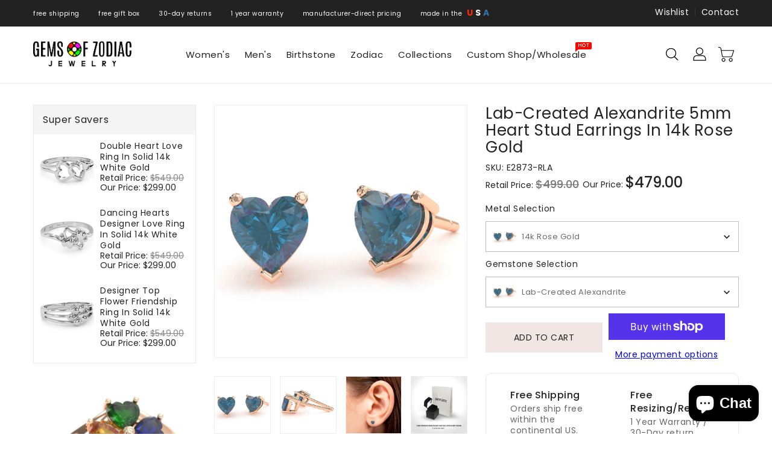

--- FILE ---
content_type: text/html; charset=utf-8
request_url: https://gemsofzodiac.com/products/lab-created-alexandrite-5mm-heart-stud-earrings-in-14k-rose-gold
body_size: 64761
content:
<!doctype html>
<html class="no-js" lang="en" currency="$">
  <head>
<!-- starapps_core_start -->
<!-- This code is automatically managed by StarApps Studio -->
<!-- Please contact support@starapps.studio for any help -->
<!-- File location: snippets/starapps-core.liquid -->



    
<!-- starapps_core_end -->



    <meta charset="utf-8">
    <meta http-equiv="X-UA-Compatible" content="IE=edge">
    <meta name="viewport" content="width=device-width,initial-scale=1">
    <meta name="theme-color" content="">
    <link rel="canonical" href="https://gemsofzodiac.com/products/lab-created-alexandrite-5mm-heart-stud-earrings-in-14k-rose-gold">
    <link rel="preconnect" href="https://cdn.shopify.com" crossorigin>
	<link href="https://fonts.googleapis.com/css?family=Great Vibes:400" rel="stylesheet" type="text/css" media="all"><link rel="icon" type="image/png" href="//gemsofzodiac.com/cdn/shop/files/goz-favicon_32x32.png?v=1655925464"><link rel="preconnect" href="https://fonts.shopifycdn.com" crossorigin><title>
      Lab-Created Alexandrite 5mm Heart Stud Earrings in 14k Rose Gold
 &ndash; Gems Of Zodiac</title>

    
      <meta name="description" content="Best choice for everyday wear or even for a special event, this luxurious pair of lab-created alexandrite stud earrings set in solid 14k rose gold will make a statement with your unique birthstone. Alexandrite is a birthstone of June and is said to inspire creativity and imagination while strengthening intuition. Earri">
    

    

<meta property="og:site_name" content="Gems Of Zodiac">
<meta property="og:url" content="https://gemsofzodiac.com/products/lab-created-alexandrite-5mm-heart-stud-earrings-in-14k-rose-gold">
<meta property="og:title" content="Lab-Created Alexandrite 5mm Heart Stud Earrings in 14k Rose Gold">
<meta property="og:type" content="product">
<meta property="og:description" content="Best choice for everyday wear or even for a special event, this luxurious pair of lab-created alexandrite stud earrings set in solid 14k rose gold will make a statement with your unique birthstone. Alexandrite is a birthstone of June and is said to inspire creativity and imagination while strengthening intuition. Earri"><meta property="og:image" content="http://gemsofzodiac.com/cdn/shop/files/Picture1_82d877c1-20d2-4e2c-8d41-980378b3451a.jpg?v=1685032745">
  <meta property="og:image:secure_url" content="https://gemsofzodiac.com/cdn/shop/files/Picture1_82d877c1-20d2-4e2c-8d41-980378b3451a.jpg?v=1685032745">
  <meta property="og:image:width" content="800">
  <meta property="og:image:height" content="800"><meta property="og:price:amount" content="479.00">
  <meta property="og:price:currency" content="USD"><meta name="twitter:site" content="@gemsofzodiac"><meta name="twitter:card" content="summary_large_image">
<meta name="twitter:title" content="Lab-Created Alexandrite 5mm Heart Stud Earrings in 14k Rose Gold">
<meta name="twitter:description" content="Best choice for everyday wear or even for a special event, this luxurious pair of lab-created alexandrite stud earrings set in solid 14k rose gold will make a statement with your unique birthstone. Alexandrite is a birthstone of June and is said to inspire creativity and imagination while strengthening intuition. Earri">

        
    <script src="https://ajax.googleapis.com/ajax/libs/jquery/3.6.0/jquery.min.js"></script>

    <script>
      var theme = {
        moneyFormat: "${{amount}}",
        moneyFormatWithCurrency: "${{amount}} USD",
      }
    </script>
    
    <script src="//gemsofzodiac.com/cdn/shop/t/2/assets/includes.min.js?v=84266046833714934021654825219"></script>
    <script src="//gemsofzodiac.com/cdn/shop/t/2/assets/global.js?v=152947517960482005941654825218" defer="defer"></script>
    <script src="//gemsofzodiac.com/cdn/shop/t/2/assets/cart-notification.js?v=108987702215664772911654825212" defer="defer"></script>
    <script src="//gemsofzodiac.com/cdn/shop/t/2/assets/lazysizes.js?v=162282238643335803861657156373" defer="defer"></script>
    <script src="//gemsofzodiac.com/cdn/shop/t/2/assets/shop.js?v=68931737202691198551751771867" defer="defer"></script>
 <!-- starapps_scripts_start -->
<!-- This code is automatically managed by StarApps Studio -->
<!-- Please contact support@starapps.studio for any help -->
<script type="text/javascript" src="https://bcdn.starapps.studio/apps/vtk/gemsofzodiac-com/script-1655827474.js?shop=gemsofzodiac-com.myshopify.com" async></script>
<!-- starapps_scripts_end -->
    <script>window.performance && window.performance.mark && window.performance.mark('shopify.content_for_header.start');</script><meta name="google-site-verification" content="aXnBf3KdWNBaRi6t3T5J-am8eLlYbAVEzmjhS-LHDck">
<meta name="facebook-domain-verification" content="qxzzjwsywlnhras5e9cyu6bvboah8l">
<meta id="shopify-digital-wallet" name="shopify-digital-wallet" content="/64889192696/digital_wallets/dialog">
<meta name="shopify-checkout-api-token" content="149f973ea03ea851b1dc209156bd9230">
<meta id="in-context-paypal-metadata" data-shop-id="64889192696" data-venmo-supported="false" data-environment="production" data-locale="en_US" data-paypal-v4="true" data-currency="USD">
<link rel="alternate" type="application/json+oembed" href="https://gemsofzodiac.com/products/lab-created-alexandrite-5mm-heart-stud-earrings-in-14k-rose-gold.oembed">
<script async="async" src="/checkouts/internal/preloads.js?locale=en-US"></script>
<link rel="preconnect" href="https://shop.app" crossorigin="anonymous">
<script async="async" src="https://shop.app/checkouts/internal/preloads.js?locale=en-US&shop_id=64889192696" crossorigin="anonymous"></script>
<script id="shopify-features" type="application/json">{"accessToken":"149f973ea03ea851b1dc209156bd9230","betas":["rich-media-storefront-analytics"],"domain":"gemsofzodiac.com","predictiveSearch":true,"shopId":64889192696,"locale":"en"}</script>
<script>var Shopify = Shopify || {};
Shopify.shop = "gemsofzodiac-com.myshopify.com";
Shopify.locale = "en";
Shopify.currency = {"active":"USD","rate":"1.0"};
Shopify.country = "US";
Shopify.theme = {"name":"Upload me elements","id":133201068280,"schema_name":"Dawn","schema_version":"2.4.0","theme_store_id":null,"role":"main"};
Shopify.theme.handle = "null";
Shopify.theme.style = {"id":null,"handle":null};
Shopify.cdnHost = "gemsofzodiac.com/cdn";
Shopify.routes = Shopify.routes || {};
Shopify.routes.root = "/";</script>
<script type="module">!function(o){(o.Shopify=o.Shopify||{}).modules=!0}(window);</script>
<script>!function(o){function n(){var o=[];function n(){o.push(Array.prototype.slice.apply(arguments))}return n.q=o,n}var t=o.Shopify=o.Shopify||{};t.loadFeatures=n(),t.autoloadFeatures=n()}(window);</script>
<script>
  window.ShopifyPay = window.ShopifyPay || {};
  window.ShopifyPay.apiHost = "shop.app\/pay";
  window.ShopifyPay.redirectState = null;
</script>
<script id="shop-js-analytics" type="application/json">{"pageType":"product"}</script>
<script defer="defer" async type="module" src="//gemsofzodiac.com/cdn/shopifycloud/shop-js/modules/v2/client.init-shop-cart-sync_C5BV16lS.en.esm.js"></script>
<script defer="defer" async type="module" src="//gemsofzodiac.com/cdn/shopifycloud/shop-js/modules/v2/chunk.common_CygWptCX.esm.js"></script>
<script type="module">
  await import("//gemsofzodiac.com/cdn/shopifycloud/shop-js/modules/v2/client.init-shop-cart-sync_C5BV16lS.en.esm.js");
await import("//gemsofzodiac.com/cdn/shopifycloud/shop-js/modules/v2/chunk.common_CygWptCX.esm.js");

  window.Shopify.SignInWithShop?.initShopCartSync?.({"fedCMEnabled":true,"windoidEnabled":true});

</script>
<script defer="defer" async type="module" src="//gemsofzodiac.com/cdn/shopifycloud/shop-js/modules/v2/client.payment-terms_CZxnsJam.en.esm.js"></script>
<script defer="defer" async type="module" src="//gemsofzodiac.com/cdn/shopifycloud/shop-js/modules/v2/chunk.common_CygWptCX.esm.js"></script>
<script defer="defer" async type="module" src="//gemsofzodiac.com/cdn/shopifycloud/shop-js/modules/v2/chunk.modal_D71HUcav.esm.js"></script>
<script type="module">
  await import("//gemsofzodiac.com/cdn/shopifycloud/shop-js/modules/v2/client.payment-terms_CZxnsJam.en.esm.js");
await import("//gemsofzodiac.com/cdn/shopifycloud/shop-js/modules/v2/chunk.common_CygWptCX.esm.js");
await import("//gemsofzodiac.com/cdn/shopifycloud/shop-js/modules/v2/chunk.modal_D71HUcav.esm.js");

  
</script>
<script>
  window.Shopify = window.Shopify || {};
  if (!window.Shopify.featureAssets) window.Shopify.featureAssets = {};
  window.Shopify.featureAssets['shop-js'] = {"shop-cart-sync":["modules/v2/client.shop-cart-sync_ZFArdW7E.en.esm.js","modules/v2/chunk.common_CygWptCX.esm.js"],"init-fed-cm":["modules/v2/client.init-fed-cm_CmiC4vf6.en.esm.js","modules/v2/chunk.common_CygWptCX.esm.js"],"shop-button":["modules/v2/client.shop-button_tlx5R9nI.en.esm.js","modules/v2/chunk.common_CygWptCX.esm.js"],"shop-cash-offers":["modules/v2/client.shop-cash-offers_DOA2yAJr.en.esm.js","modules/v2/chunk.common_CygWptCX.esm.js","modules/v2/chunk.modal_D71HUcav.esm.js"],"init-windoid":["modules/v2/client.init-windoid_sURxWdc1.en.esm.js","modules/v2/chunk.common_CygWptCX.esm.js"],"shop-toast-manager":["modules/v2/client.shop-toast-manager_ClPi3nE9.en.esm.js","modules/v2/chunk.common_CygWptCX.esm.js"],"init-shop-email-lookup-coordinator":["modules/v2/client.init-shop-email-lookup-coordinator_B8hsDcYM.en.esm.js","modules/v2/chunk.common_CygWptCX.esm.js"],"init-shop-cart-sync":["modules/v2/client.init-shop-cart-sync_C5BV16lS.en.esm.js","modules/v2/chunk.common_CygWptCX.esm.js"],"avatar":["modules/v2/client.avatar_BTnouDA3.en.esm.js"],"pay-button":["modules/v2/client.pay-button_FdsNuTd3.en.esm.js","modules/v2/chunk.common_CygWptCX.esm.js"],"init-customer-accounts":["modules/v2/client.init-customer-accounts_DxDtT_ad.en.esm.js","modules/v2/client.shop-login-button_C5VAVYt1.en.esm.js","modules/v2/chunk.common_CygWptCX.esm.js","modules/v2/chunk.modal_D71HUcav.esm.js"],"init-shop-for-new-customer-accounts":["modules/v2/client.init-shop-for-new-customer-accounts_ChsxoAhi.en.esm.js","modules/v2/client.shop-login-button_C5VAVYt1.en.esm.js","modules/v2/chunk.common_CygWptCX.esm.js","modules/v2/chunk.modal_D71HUcav.esm.js"],"shop-login-button":["modules/v2/client.shop-login-button_C5VAVYt1.en.esm.js","modules/v2/chunk.common_CygWptCX.esm.js","modules/v2/chunk.modal_D71HUcav.esm.js"],"init-customer-accounts-sign-up":["modules/v2/client.init-customer-accounts-sign-up_CPSyQ0Tj.en.esm.js","modules/v2/client.shop-login-button_C5VAVYt1.en.esm.js","modules/v2/chunk.common_CygWptCX.esm.js","modules/v2/chunk.modal_D71HUcav.esm.js"],"shop-follow-button":["modules/v2/client.shop-follow-button_Cva4Ekp9.en.esm.js","modules/v2/chunk.common_CygWptCX.esm.js","modules/v2/chunk.modal_D71HUcav.esm.js"],"checkout-modal":["modules/v2/client.checkout-modal_BPM8l0SH.en.esm.js","modules/v2/chunk.common_CygWptCX.esm.js","modules/v2/chunk.modal_D71HUcav.esm.js"],"lead-capture":["modules/v2/client.lead-capture_Bi8yE_yS.en.esm.js","modules/v2/chunk.common_CygWptCX.esm.js","modules/v2/chunk.modal_D71HUcav.esm.js"],"shop-login":["modules/v2/client.shop-login_D6lNrXab.en.esm.js","modules/v2/chunk.common_CygWptCX.esm.js","modules/v2/chunk.modal_D71HUcav.esm.js"],"payment-terms":["modules/v2/client.payment-terms_CZxnsJam.en.esm.js","modules/v2/chunk.common_CygWptCX.esm.js","modules/v2/chunk.modal_D71HUcav.esm.js"]};
</script>
<script>(function() {
  var isLoaded = false;
  function asyncLoad() {
    if (isLoaded) return;
    isLoaded = true;
    var urls = ["https:\/\/cdn.logbase.io\/lb-upsell-wrapper.js?shop=gemsofzodiac-com.myshopify.com","https:\/\/d1639lhkj5l89m.cloudfront.net\/js\/storefront\/uppromote.js?shop=gemsofzodiac-com.myshopify.com"];
    for (var i = 0; i < urls.length; i++) {
      var s = document.createElement('script');
      s.type = 'text/javascript';
      s.async = true;
      s.src = urls[i];
      var x = document.getElementsByTagName('script')[0];
      x.parentNode.insertBefore(s, x);
    }
  };
  if(window.attachEvent) {
    window.attachEvent('onload', asyncLoad);
  } else {
    window.addEventListener('load', asyncLoad, false);
  }
})();</script>
<script id="__st">var __st={"a":64889192696,"offset":-18000,"reqid":"32239ed5-5f16-4d29-97df-d84acf751508-1768740577","pageurl":"gemsofzodiac.com\/products\/lab-created-alexandrite-5mm-heart-stud-earrings-in-14k-rose-gold","u":"02a188a33db2","p":"product","rtyp":"product","rid":7998659526904};</script>
<script>window.ShopifyPaypalV4VisibilityTracking = true;</script>
<script id="captcha-bootstrap">!function(){'use strict';const t='contact',e='account',n='new_comment',o=[[t,t],['blogs',n],['comments',n],[t,'customer']],c=[[e,'customer_login'],[e,'guest_login'],[e,'recover_customer_password'],[e,'create_customer']],r=t=>t.map((([t,e])=>`form[action*='/${t}']:not([data-nocaptcha='true']) input[name='form_type'][value='${e}']`)).join(','),a=t=>()=>t?[...document.querySelectorAll(t)].map((t=>t.form)):[];function s(){const t=[...o],e=r(t);return a(e)}const i='password',u='form_key',d=['recaptcha-v3-token','g-recaptcha-response','h-captcha-response',i],f=()=>{try{return window.sessionStorage}catch{return}},m='__shopify_v',_=t=>t.elements[u];function p(t,e,n=!1){try{const o=window.sessionStorage,c=JSON.parse(o.getItem(e)),{data:r}=function(t){const{data:e,action:n}=t;return t[m]||n?{data:e,action:n}:{data:t,action:n}}(c);for(const[e,n]of Object.entries(r))t.elements[e]&&(t.elements[e].value=n);n&&o.removeItem(e)}catch(o){console.error('form repopulation failed',{error:o})}}const l='form_type',E='cptcha';function T(t){t.dataset[E]=!0}const w=window,h=w.document,L='Shopify',v='ce_forms',y='captcha';let A=!1;((t,e)=>{const n=(g='f06e6c50-85a8-45c8-87d0-21a2b65856fe',I='https://cdn.shopify.com/shopifycloud/storefront-forms-hcaptcha/ce_storefront_forms_captcha_hcaptcha.v1.5.2.iife.js',D={infoText:'Protected by hCaptcha',privacyText:'Privacy',termsText:'Terms'},(t,e,n)=>{const o=w[L][v],c=o.bindForm;if(c)return c(t,g,e,D).then(n);var r;o.q.push([[t,g,e,D],n]),r=I,A||(h.body.append(Object.assign(h.createElement('script'),{id:'captcha-provider',async:!0,src:r})),A=!0)});var g,I,D;w[L]=w[L]||{},w[L][v]=w[L][v]||{},w[L][v].q=[],w[L][y]=w[L][y]||{},w[L][y].protect=function(t,e){n(t,void 0,e),T(t)},Object.freeze(w[L][y]),function(t,e,n,w,h,L){const[v,y,A,g]=function(t,e,n){const i=e?o:[],u=t?c:[],d=[...i,...u],f=r(d),m=r(i),_=r(d.filter((([t,e])=>n.includes(e))));return[a(f),a(m),a(_),s()]}(w,h,L),I=t=>{const e=t.target;return e instanceof HTMLFormElement?e:e&&e.form},D=t=>v().includes(t);t.addEventListener('submit',(t=>{const e=I(t);if(!e)return;const n=D(e)&&!e.dataset.hcaptchaBound&&!e.dataset.recaptchaBound,o=_(e),c=g().includes(e)&&(!o||!o.value);(n||c)&&t.preventDefault(),c&&!n&&(function(t){try{if(!f())return;!function(t){const e=f();if(!e)return;const n=_(t);if(!n)return;const o=n.value;o&&e.removeItem(o)}(t);const e=Array.from(Array(32),(()=>Math.random().toString(36)[2])).join('');!function(t,e){_(t)||t.append(Object.assign(document.createElement('input'),{type:'hidden',name:u})),t.elements[u].value=e}(t,e),function(t,e){const n=f();if(!n)return;const o=[...t.querySelectorAll(`input[type='${i}']`)].map((({name:t})=>t)),c=[...d,...o],r={};for(const[a,s]of new FormData(t).entries())c.includes(a)||(r[a]=s);n.setItem(e,JSON.stringify({[m]:1,action:t.action,data:r}))}(t,e)}catch(e){console.error('failed to persist form',e)}}(e),e.submit())}));const S=(t,e)=>{t&&!t.dataset[E]&&(n(t,e.some((e=>e===t))),T(t))};for(const o of['focusin','change'])t.addEventListener(o,(t=>{const e=I(t);D(e)&&S(e,y())}));const B=e.get('form_key'),M=e.get(l),P=B&&M;t.addEventListener('DOMContentLoaded',(()=>{const t=y();if(P)for(const e of t)e.elements[l].value===M&&p(e,B);[...new Set([...A(),...v().filter((t=>'true'===t.dataset.shopifyCaptcha))])].forEach((e=>S(e,t)))}))}(h,new URLSearchParams(w.location.search),n,t,e,['guest_login'])})(!0,!0)}();</script>
<script integrity="sha256-4kQ18oKyAcykRKYeNunJcIwy7WH5gtpwJnB7kiuLZ1E=" data-source-attribution="shopify.loadfeatures" defer="defer" src="//gemsofzodiac.com/cdn/shopifycloud/storefront/assets/storefront/load_feature-a0a9edcb.js" crossorigin="anonymous"></script>
<script crossorigin="anonymous" defer="defer" src="//gemsofzodiac.com/cdn/shopifycloud/storefront/assets/shopify_pay/storefront-65b4c6d7.js?v=20250812"></script>
<script data-source-attribution="shopify.dynamic_checkout.dynamic.init">var Shopify=Shopify||{};Shopify.PaymentButton=Shopify.PaymentButton||{isStorefrontPortableWallets:!0,init:function(){window.Shopify.PaymentButton.init=function(){};var t=document.createElement("script");t.src="https://gemsofzodiac.com/cdn/shopifycloud/portable-wallets/latest/portable-wallets.en.js",t.type="module",document.head.appendChild(t)}};
</script>
<script data-source-attribution="shopify.dynamic_checkout.buyer_consent">
  function portableWalletsHideBuyerConsent(e){var t=document.getElementById("shopify-buyer-consent"),n=document.getElementById("shopify-subscription-policy-button");t&&n&&(t.classList.add("hidden"),t.setAttribute("aria-hidden","true"),n.removeEventListener("click",e))}function portableWalletsShowBuyerConsent(e){var t=document.getElementById("shopify-buyer-consent"),n=document.getElementById("shopify-subscription-policy-button");t&&n&&(t.classList.remove("hidden"),t.removeAttribute("aria-hidden"),n.addEventListener("click",e))}window.Shopify?.PaymentButton&&(window.Shopify.PaymentButton.hideBuyerConsent=portableWalletsHideBuyerConsent,window.Shopify.PaymentButton.showBuyerConsent=portableWalletsShowBuyerConsent);
</script>
<script>
  function portableWalletsCleanup(e){e&&e.src&&console.error("Failed to load portable wallets script "+e.src);var t=document.querySelectorAll("shopify-accelerated-checkout .shopify-payment-button__skeleton, shopify-accelerated-checkout-cart .wallet-cart-button__skeleton"),e=document.getElementById("shopify-buyer-consent");for(let e=0;e<t.length;e++)t[e].remove();e&&e.remove()}function portableWalletsNotLoadedAsModule(e){e instanceof ErrorEvent&&"string"==typeof e.message&&e.message.includes("import.meta")&&"string"==typeof e.filename&&e.filename.includes("portable-wallets")&&(window.removeEventListener("error",portableWalletsNotLoadedAsModule),window.Shopify.PaymentButton.failedToLoad=e,"loading"===document.readyState?document.addEventListener("DOMContentLoaded",window.Shopify.PaymentButton.init):window.Shopify.PaymentButton.init())}window.addEventListener("error",portableWalletsNotLoadedAsModule);
</script>

<script type="module" src="https://gemsofzodiac.com/cdn/shopifycloud/portable-wallets/latest/portable-wallets.en.js" onError="portableWalletsCleanup(this)" crossorigin="anonymous"></script>
<script nomodule>
  document.addEventListener("DOMContentLoaded", portableWalletsCleanup);
</script>

<link id="shopify-accelerated-checkout-styles" rel="stylesheet" media="screen" href="https://gemsofzodiac.com/cdn/shopifycloud/portable-wallets/latest/accelerated-checkout-backwards-compat.css" crossorigin="anonymous">
<style id="shopify-accelerated-checkout-cart">
        #shopify-buyer-consent {
  margin-top: 1em;
  display: inline-block;
  width: 100%;
}

#shopify-buyer-consent.hidden {
  display: none;
}

#shopify-subscription-policy-button {
  background: none;
  border: none;
  padding: 0;
  text-decoration: underline;
  font-size: inherit;
  cursor: pointer;
}

#shopify-subscription-policy-button::before {
  box-shadow: none;
}

      </style>
<script id="sections-script" data-sections="main-product,product-recommendations" defer="defer" src="//gemsofzodiac.com/cdn/shop/t/2/compiled_assets/scripts.js?v=4051"></script>
<script>window.performance && window.performance.mark && window.performance.mark('shopify.content_for_header.end');</script>

    <style data-shopify>
      @font-face {
  font-family: Poppins;
  font-weight: 400;
  font-style: normal;
  font-display: swap;
  src: url("//gemsofzodiac.com/cdn/fonts/poppins/poppins_n4.0ba78fa5af9b0e1a374041b3ceaadf0a43b41362.woff2") format("woff2"),
       url("//gemsofzodiac.com/cdn/fonts/poppins/poppins_n4.214741a72ff2596839fc9760ee7a770386cf16ca.woff") format("woff");
}

      @font-face {
  font-family: Poppins;
  font-weight: 700;
  font-style: normal;
  font-display: swap;
  src: url("//gemsofzodiac.com/cdn/fonts/poppins/poppins_n7.56758dcf284489feb014a026f3727f2f20a54626.woff2") format("woff2"),
       url("//gemsofzodiac.com/cdn/fonts/poppins/poppins_n7.f34f55d9b3d3205d2cd6f64955ff4b36f0cfd8da.woff") format("woff");
}

      @font-face {
  font-family: Poppins;
  font-weight: 600;
  font-style: normal;
  font-display: swap;
  src: url("//gemsofzodiac.com/cdn/fonts/poppins/poppins_n6.aa29d4918bc243723d56b59572e18228ed0786f6.woff2") format("woff2"),
       url("//gemsofzodiac.com/cdn/fonts/poppins/poppins_n6.5f815d845fe073750885d5b7e619ee00e8111208.woff") format("woff");
}

      @font-face {
  font-family: Poppins;
  font-weight: 500;
  font-style: normal;
  font-display: swap;
  src: url("//gemsofzodiac.com/cdn/fonts/poppins/poppins_n5.ad5b4b72b59a00358afc706450c864c3c8323842.woff2") format("woff2"),
       url("//gemsofzodiac.com/cdn/fonts/poppins/poppins_n5.33757fdf985af2d24b32fcd84c9a09224d4b2c39.woff") format("woff");
}

      @font-face {
  font-family: Poppins;
  font-weight: 300;
  font-style: normal;
  font-display: swap;
  src: url("//gemsofzodiac.com/cdn/fonts/poppins/poppins_n3.05f58335c3209cce17da4f1f1ab324ebe2982441.woff2") format("woff2"),
       url("//gemsofzodiac.com/cdn/fonts/poppins/poppins_n3.6971368e1f131d2c8ff8e3a44a36b577fdda3ff5.woff") format("woff");
}

      @font-face {
  font-family: Poppins;
  font-weight: 400;
  font-style: italic;
  font-display: swap;
  src: url("//gemsofzodiac.com/cdn/fonts/poppins/poppins_i4.846ad1e22474f856bd6b81ba4585a60799a9f5d2.woff2") format("woff2"),
       url("//gemsofzodiac.com/cdn/fonts/poppins/poppins_i4.56b43284e8b52fc64c1fd271f289a39e8477e9ec.woff") format("woff");
}

      @font-face {
  font-family: Poppins;
  font-weight: 700;
  font-style: italic;
  font-display: swap;
  src: url("//gemsofzodiac.com/cdn/fonts/poppins/poppins_i7.42fd71da11e9d101e1e6c7932199f925f9eea42d.woff2") format("woff2"),
       url("//gemsofzodiac.com/cdn/fonts/poppins/poppins_i7.ec8499dbd7616004e21155106d13837fff4cf556.woff") format("woff");
}


      :root {
        --font-body-family: Poppins, sans-serif;
        --font-body-style: normal;
        --font-body-weight: 400;
        --font-weight-body--bold: 400;
      }

      *,
      *::before,
      *::after {
        box-sizing: inherit;
      }

      html {
        box-sizing: border-box;
        font-size: 62.5%;
        height: 100%;
      }

      body {
        display: grid;
        grid-template-rows: auto auto 1fr auto;
        grid-template-columns: 100%;
        min-height: 100%;
        margin: 0;
        font-size: 14px;
        letter-spacing: 0.06rem;
        line-height: 1.8;
        font-family: var(--font-body-family);
        font-style: var(--font-body-style);
        font-weight: var(--font-body-weight);
      }

    </style>
    <style data-shopify>
  :root {
    --brand-secondary: #f2e6e5;
    --brand-modify-secondary: rgba(242, 230, 229, 0.3);
    --button-bg-color: #f2e6e5;
    --button-text-color: #232323;
    --button-bg-hover-color: #151515;
    --button-text-hover-color: #ffffff;
    --button-text-hover-modify-color: rgba(255, 255, 255, 0.4);
    --product-btn-bg-color: ;
    --product-icon-color: #222222;
    --product-btn-bg-hover-color:  ;
    --product-icon-hover-color: #666666;
    --navbar-background-color: #222222;
    --navbar-text-modify-color: rgba(255, 255, 255, 0.1);
    --navbar-text-color: #ffffff;
    --header-icon-modify-color:rgba(34, 34, 34, 0.1);
    --header-icon-color:#222222;
    --header-icon-hover-color:#232323;
    --menu-bg-color:#E38EA5;
    --menu-text-modify-color:rgba(255, 255, 255, 0.1);
    --menu-text-color:#FFFFFF;
    --menu-text-hover-color:#232323;
	--sale-bg-color:#7fbc1e;
    --sale-text-color:#ffffff;
	--soldout-bg-color:#c92c2c;
    --soldout-text-color:#ffffff;
    --footer-bg-color: #f2e6e5;
    --footer-heading-color: #232323;
    --footer-text-color: #232323;
--footer-text-modify-color:rgba(35, 35, 35, 0.1);
    --footer-text-hover-color: #666666;
    --footer-bottom-bg-color: #f2e6e5;
    --footer-bottom-text-color: #232323;
    --password-color: #232323;
	--password-textcolor: #FFFFFF;
    --font-body-family: Poppins;
	--font-base-family: Great Vibes;
  }
</style>
    <link href="https://cdnjs.cloudflare.com/ajax/libs/font-awesome/4.7.0/css/font-awesome.min.css" rel="stylesheet" type="text/css" media="all" />
    <link href="//gemsofzodiac.com/cdn/shop/t/2/assets/includes.min.css?v=76577207104680680741654825218" rel="stylesheet" type="text/css" media="all" />
    <link href="//gemsofzodiac.com/cdn/shop/t/2/assets/base.css?v=68725395427060432281698766753" rel="stylesheet" type="text/css" media="all" />
    <link href="//gemsofzodiac.com/cdn/shop/t/2/assets/theme.css?v=136691270542455564601673378885" rel="stylesheet" type="text/css" media="all" />
     
<link rel="preload" as="font" href="//gemsofzodiac.com/cdn/fonts/poppins/poppins_n4.0ba78fa5af9b0e1a374041b3ceaadf0a43b41362.woff2" type="font/woff2" crossorigin><script>document.documentElement.className = document.documentElement.className.replace('no-js', 'js');</script>
  <!-- BEGIN app block: shopify://apps/swatch-king/blocks/variant-swatch-king/0850b1e4-ba30-4a0d-a8f4-f9a939276d7d -->


















































  <script>
    window.vsk_data = function(){
      return {
        "block_collection_settings": {"alignment":"left","enable":false,"swatch_location":"After price","switch_on_hover":false,"preselect_variant":false,"current_template":"product"},
        "currency": "USD",
        "currency_symbol": "$",
        "primary_locale": "en",
        "localized_string": {},
        "app_setting_styles": {"products_swatch_presentation":{"slide_left_button_svg":"","slide_right_button_svg":""},"collections_swatch_presentation":{"minified":false,"minified_products":false,"minified_template":"+{count}","slide_left_button_svg":"","minified_display_count":[3,6],"slide_right_button_svg":""}},
        "app_setting": {"display_logs":false,"default_preset":22420,"pre_hide_strategy":"hide-all-theme-selectors","swatch_url_source":"cdn","product_data_source":"storefront","data_url_source":"cdn","new_script":true},
        "app_setting_config": {"app_execution_strategy":"all","collections_options_disabled":null,"default_swatch_image":"","do_not_select_an_option":{"text":"Please Select Ring Size","status":true,"control_add_to_cart":true,"allow_virtual_trigger":true,"make_a_selection_text":"Please Select Ring Size","auto_select_options_list":[]},"history_free_group_navigation":false,"notranslate":false,"products_options_disabled":null,"size_chart":{"type":"theme","labels":"size,sizes,taille,größe,tamanho,tamaño,koko,サイズ","position":"right","size_chart_app":"","size_chart_app_css":"","size_chart_app_selector":""},"session_storage_timeout_seconds":60,"enable_swatch":{"cart":{"enable_on_cart_product_grid":false,"enable_on_cart_featured_product":true},"home":{"enable_on_home_product_grid":false,"enable_on_home_featured_product":true},"pages":{"enable_on_custom_product_grid":false,"enable_on_custom_featured_product":true},"article":{"enable_on_article_product_grid":false,"enable_on_article_featured_product":true},"products":{"enable_on_main_product":true,"enable_on_product_grid":false},"collections":{"enable_on_collection_quick_view":true,"enable_on_collection_product_grid":false},"list_collections":{"enable_on_list_collection_quick_view":true,"enable_on_list_collection_product_grid":false}},"product_template":{"group_swatches":true,"variant_swatches":true},"product_batch_size":250,"use_optimized_urls":true,"enable_error_tracking":true,"enable_event_tracking":false,"preset_badge":{"order":[{"name":"sold_out","order":0},{"name":"sale","order":1},{"name":"new","order":2}],"new_badge_text":"NEW","new_badge_color":"#FFFFFF","sale_badge_text":"SALE","sale_badge_color":"#FFFFFF","new_badge_bg_color":"#121212D1","sale_badge_bg_color":"#D91C01D1","sold_out_badge_text":"SOLD OUT","sold_out_badge_color":"#FFFFFF","new_show_when_all_same":false,"sale_show_when_all_same":false,"sold_out_badge_bg_color":"#BBBBBBD1","new_product_max_duration":90,"sold_out_show_when_all_same":true,"min_price_diff_for_sale_badge":5}},
        "theme_settings_map": {"142291828984":40648,"133201068280":40648,"136342536440":40648},
        "theme_settings": {"40648":{"id":40648,"configurations":{"products":{"theme_type":"dawn","swatch_root":{"position":"before","selector":"[class*=\"product-form__noscript-wrapper\"]","groups_selector":"","section_selector":"[id=\"MainContent\"]","secondary_position":"","secondary_selector":"","use_section_as_root":true},"option_selectors":"variant-selects select, variant-radios input","selectors_to_hide":["variant-radios","variant-selects","product-recommendations .card__badge"],"json_data_selector":"","add_to_cart_selector":"[name=\"add\"]","custom_button_params":{"data":[{"value_attribute":"data-value","option_attribute":"data-name"}],"selected_selector":".active"},"option_index_attributes":["data-index","data-option-position","data-object","data-product-option","data-option-index","name"],"add_to_cart_text_selector":"[name=\"add\"]\u003espan","selectors_to_hide_override":"","add_to_cart_enabled_classes":"","add_to_cart_disabled_classes":""},"collections":{"grid_updates":[{"name":"Sold out","template":"\u003cdiv class=\"card__badge\" {{ display_on_sold_out }}\u003e\u003cspan class=\"badge badge--bottom-left color-inverse\"\u003eSold out\u003c\/span\u003e\u003c\/div\u003e","display_position":"bottom","display_selector":".card__inner","element_selector":".card__badge .color-inverse"},{"name":"On Sale","template":"\u003cdiv class=\"card__badge bottom left\" {{ display_on_available }} {{ display_on_sale }}\u003e\n  \u003cspan class=\"badge badge--bottom-left color-accent-2\"\u003eSale\u003c\/span\u003e\n\u003c\/div\u003e","display_position":"replace","display_selector":".card__badge.bottom.left","element_selector":""},{"name":"price","template":"\u003cdiv class=\"price price--on-sale\"\u003e\n\u003cspan class=\"price-item price-item--regular\" {{display_on_sale}}\u003e{{compare_at_price_with_format}}\u003c\/span\u003e\n\u003cspan {display_on_sale}\u003e\u0026nbsp\u003c\/span\u003e\n\u003cspan class=\"price-item price-item--sale\" \u003e{price_with_format}\u003c\/span\u003e\n\u003c\/div\u003e","display_position":"replace","display_selector":".price","element_selector":""}],"data_selectors":{"url":"a","title":".card-information__text a","attributes":[],"form_input":"[name=\"id\"]","featured_image":"img:nth-child(1)","secondary_image":"img:nth-child(2)"},"attribute_updates":[{"selector":null,"template":null,"attribute":null}],"selectors_to_hide":[],"json_data_selector":"[sa-swatch-json]","swatch_root_selector":".collection .grid__item .card-wrapper, .product-recommendations .grid__item .card-wrapper","swatch_display_options":[{"label":"After image","position":"after","selector":".card--product"},{"label":"After price","position":"after","selector":".price"},{"label":"After title","position":"after","selector":".card-information__text"}]}},"settings":{"products":{"handleize":false,"init_deferred":false,"label_split_symbol":":","size_chart_selector":"","persist_group_variant":true,"hide_single_value_option":"none"},"collections":{"layer_index":1,"display_label":false,"continuous_lookup":3000,"json_data_from_api":true,"label_split_symbol":"-","price_trailing_zeroes":true,"hide_single_value_option":"none"}},"custom_scripts":[],"custom_css":"[swatch-generated] .card__information {overflow: auto;}","theme_store_ids":[],"schema_theme_names":["Dawn"],"pre_hide_css_code":null},"40648":{"id":40648,"configurations":{"products":{"theme_type":"dawn","swatch_root":{"position":"before","selector":"[class*=\"product-form__noscript-wrapper\"]","groups_selector":"","section_selector":"[id=\"MainContent\"]","secondary_position":"","secondary_selector":"","use_section_as_root":true},"option_selectors":"variant-selects select, variant-radios input","selectors_to_hide":["variant-radios","variant-selects","product-recommendations .card__badge"],"json_data_selector":"","add_to_cart_selector":"[name=\"add\"]","custom_button_params":{"data":[{"value_attribute":"data-value","option_attribute":"data-name"}],"selected_selector":".active"},"option_index_attributes":["data-index","data-option-position","data-object","data-product-option","data-option-index","name"],"add_to_cart_text_selector":"[name=\"add\"]\u003espan","selectors_to_hide_override":"","add_to_cart_enabled_classes":"","add_to_cart_disabled_classes":""},"collections":{"grid_updates":[{"name":"Sold out","template":"\u003cdiv class=\"card__badge\" {{ display_on_sold_out }}\u003e\u003cspan class=\"badge badge--bottom-left color-inverse\"\u003eSold out\u003c\/span\u003e\u003c\/div\u003e","display_position":"bottom","display_selector":".card__inner","element_selector":".card__badge .color-inverse"},{"name":"On Sale","template":"\u003cdiv class=\"card__badge bottom left\" {{ display_on_available }} {{ display_on_sale }}\u003e\n  \u003cspan class=\"badge badge--bottom-left color-accent-2\"\u003eSale\u003c\/span\u003e\n\u003c\/div\u003e","display_position":"replace","display_selector":".card__badge.bottom.left","element_selector":""},{"name":"price","template":"\u003cdiv class=\"price price--on-sale\"\u003e\n\u003cspan class=\"price-item price-item--regular\" {{display_on_sale}}\u003e{{compare_at_price_with_format}}\u003c\/span\u003e\n\u003cspan {display_on_sale}\u003e\u0026nbsp\u003c\/span\u003e\n\u003cspan class=\"price-item price-item--sale\" \u003e{price_with_format}\u003c\/span\u003e\n\u003c\/div\u003e","display_position":"replace","display_selector":".price","element_selector":""}],"data_selectors":{"url":"a","title":".card-information__text a","attributes":[],"form_input":"[name=\"id\"]","featured_image":"img:nth-child(1)","secondary_image":"img:nth-child(2)"},"attribute_updates":[{"selector":null,"template":null,"attribute":null}],"selectors_to_hide":[],"json_data_selector":"[sa-swatch-json]","swatch_root_selector":".collection .grid__item .card-wrapper, .product-recommendations .grid__item .card-wrapper","swatch_display_options":[{"label":"After image","position":"after","selector":".card--product"},{"label":"After price","position":"after","selector":".price"},{"label":"After title","position":"after","selector":".card-information__text"}]}},"settings":{"products":{"handleize":false,"init_deferred":false,"label_split_symbol":":","size_chart_selector":"","persist_group_variant":true,"hide_single_value_option":"none"},"collections":{"layer_index":1,"display_label":false,"continuous_lookup":3000,"json_data_from_api":true,"label_split_symbol":"-","price_trailing_zeroes":true,"hide_single_value_option":"none"}},"custom_scripts":[],"custom_css":"[swatch-generated] .card__information {overflow: auto;}","theme_store_ids":[],"schema_theme_names":["Dawn"],"pre_hide_css_code":null},"40648":{"id":40648,"configurations":{"products":{"theme_type":"dawn","swatch_root":{"position":"before","selector":"[class*=\"product-form__noscript-wrapper\"]","groups_selector":"","section_selector":"[id=\"MainContent\"]","secondary_position":"","secondary_selector":"","use_section_as_root":true},"option_selectors":"variant-selects select, variant-radios input","selectors_to_hide":["variant-radios","variant-selects","product-recommendations .card__badge"],"json_data_selector":"","add_to_cart_selector":"[name=\"add\"]","custom_button_params":{"data":[{"value_attribute":"data-value","option_attribute":"data-name"}],"selected_selector":".active"},"option_index_attributes":["data-index","data-option-position","data-object","data-product-option","data-option-index","name"],"add_to_cart_text_selector":"[name=\"add\"]\u003espan","selectors_to_hide_override":"","add_to_cart_enabled_classes":"","add_to_cart_disabled_classes":""},"collections":{"grid_updates":[{"name":"Sold out","template":"\u003cdiv class=\"card__badge\" {{ display_on_sold_out }}\u003e\u003cspan class=\"badge badge--bottom-left color-inverse\"\u003eSold out\u003c\/span\u003e\u003c\/div\u003e","display_position":"bottom","display_selector":".card__inner","element_selector":".card__badge .color-inverse"},{"name":"On Sale","template":"\u003cdiv class=\"card__badge bottom left\" {{ display_on_available }} {{ display_on_sale }}\u003e\n  \u003cspan class=\"badge badge--bottom-left color-accent-2\"\u003eSale\u003c\/span\u003e\n\u003c\/div\u003e","display_position":"replace","display_selector":".card__badge.bottom.left","element_selector":""},{"name":"price","template":"\u003cdiv class=\"price price--on-sale\"\u003e\n\u003cspan class=\"price-item price-item--regular\" {{display_on_sale}}\u003e{{compare_at_price_with_format}}\u003c\/span\u003e\n\u003cspan {display_on_sale}\u003e\u0026nbsp\u003c\/span\u003e\n\u003cspan class=\"price-item price-item--sale\" \u003e{price_with_format}\u003c\/span\u003e\n\u003c\/div\u003e","display_position":"replace","display_selector":".price","element_selector":""}],"data_selectors":{"url":"a","title":".card-information__text a","attributes":[],"form_input":"[name=\"id\"]","featured_image":"img:nth-child(1)","secondary_image":"img:nth-child(2)"},"attribute_updates":[{"selector":null,"template":null,"attribute":null}],"selectors_to_hide":[],"json_data_selector":"[sa-swatch-json]","swatch_root_selector":".collection .grid__item .card-wrapper, .product-recommendations .grid__item .card-wrapper","swatch_display_options":[{"label":"After image","position":"after","selector":".card--product"},{"label":"After price","position":"after","selector":".price"},{"label":"After title","position":"after","selector":".card-information__text"}]}},"settings":{"products":{"handleize":false,"init_deferred":false,"label_split_symbol":":","size_chart_selector":"","persist_group_variant":true,"hide_single_value_option":"none"},"collections":{"layer_index":1,"display_label":false,"continuous_lookup":3000,"json_data_from_api":true,"label_split_symbol":"-","price_trailing_zeroes":true,"hide_single_value_option":"none"}},"custom_scripts":[],"custom_css":"[swatch-generated] .card__information {overflow: auto;}","theme_store_ids":[],"schema_theme_names":["Dawn"],"pre_hide_css_code":null}},
        "product_options": [],
        "swatch_dir": "vsk",
        "presets": {"1487040":{"id":1487040,"name":"Square swatch - Mobile","params":{"hover":{"effect":"none","transform_type":false},"width":"20px","height":"20px","arrow_mode":"mode_0","button_size":null,"migrated_to":11.39,"border_space":"2.5px","border_width":"1px","button_shape":null,"margin_right":"4px","preview_type":"custom_image","swatch_style":"slide","display_label":false,"stock_out_type":"cross-out","background_size":"cover","mobile_arrow_mode":"mode_0","adjust_margin_right":true,"background_position":"top","last_swatch_preview":"half","minification_action":"do_nothing","mobile_swatch_style":"slide","option_value_display":"none","display_variant_label":true,"minification_template":"+{{count}}","swatch_minification_count":"3","mobile_last_swatch_preview":"half","minification_admin_template":""},"assoc_view_type":"swatch","apply_to":"collections"},"1487036":{"id":1487036,"name":"Circular swatch - Mobile","params":{"hover":{"effect":"none","transform_type":false},"width":"20px","height":"20px","arrow_mode":"mode_0","button_size":null,"migrated_to":11.39,"border_space":"2.5px","border_width":"1px","button_shape":null,"margin_right":"4px","preview_type":"custom_image","swatch_style":"slide","display_label":false,"stock_out_type":"cross-out","background_size":"cover","mobile_arrow_mode":"mode_0","adjust_margin_right":true,"background_position":"top","last_swatch_preview":"half","minification_action":"do_nothing","mobile_swatch_style":"slide","option_value_display":"none","display_variant_label":true,"minification_template":"+{{count}}","swatch_minification_count":"3","mobile_last_swatch_preview":"half","minification_admin_template":""},"assoc_view_type":"swatch","apply_to":"collections"},"1487035":{"id":1487035,"name":"Square swatch - Mobile","params":{"hover":{"effect":"shadow","transform_type":true},"width":"66px","height":"66px","new_badge":{"enable":false},"arrow_mode":"mode_0","sale_badge":{"enable":false},"button_size":null,"migrated_to":11.39,"border_space":"3px","border_width":"1px","button_shape":null,"margin_right":"8px","preview_type":"variant_image","swatch_style":"stack","display_label":true,"badge_position":"outside_swatch","sold_out_badge":{"enable":false},"stock_out_type":"grey-out","background_size":"cover","mobile_arrow_mode":"mode_0","adjust_margin_right":true,"background_position":"top","last_swatch_preview":"half","mobile_swatch_style":"stack","option_value_display":"tooltip","display_variant_label":true,"mobile_last_swatch_preview":"half"},"assoc_view_type":"swatch","apply_to":"products"},"22449":{"id":22449,"name":"Square swatch #2 - Desktop","params":{"hover":{"effect":"shadow","transform_type":true},"width":"66px","height":"66px","new_badge":{"enable":false},"arrow_mode":"mode_1","sale_badge":{"enable":false},"migrated_to":11.39,"border_space":"3px","border_width":"1px","margin_right":"8px","preview_type":"variant_image","swatch_style":"stack","display_label":true,"badge_position":"outside_swatch","sold_out_badge":{"enable":false},"stock_out_type":"grey-out","background_size":"cover","mobile_arrow_mode":"mode_0","adjust_margin_right":true,"background_position":"top","last_swatch_preview":"full","mobile_swatch_style":"stack","option_value_display":"none","display_variant_label":true,"mobile_last_swatch_preview":"half"},"assoc_view_type":"swatch","apply_to":"products"},"22422":{"id":22422,"name":"Square swatch - Desktop","params":{"hover":{"effect":"none","transform_type":false},"width":"20px","height":"20px","arrow_mode":"mode_2","migrated_to":11.39,"border_space":"2.5px","border_width":"1px","margin_right":"4px","preview_type":"custom_image","swatch_style":"slide","display_label":false,"stock_out_type":"cross-out","background_size":"cover","mobile_arrow_mode":"mode_0","adjust_margin_right":true,"background_position":"top","last_swatch_preview":"full","minification_action":"do_nothing","mobile_swatch_style":"slide","option_value_display":"none","display_variant_label":true,"minification_template":"+{{count}}","swatch_minification_count":"3","mobile_last_swatch_preview":"half","minification_admin_template":""},"assoc_view_type":"swatch","apply_to":"collections"},"22418":{"id":22418,"name":"Button - Desktop","params":{"hover":{"animation":"none"},"width":"10px","height":"35px","min-width":"20px","arrow_mode":"mode_1","width_type":"auto","button_type":"normal-button","price_badge":{"price_enabled":false},"border_width":"1px","button_style":"stack","margin_right":"12px","preview_type":"small_values","display_label":true,"stock_out_type":"cross-out","padding_vertical":"8.7px","mobile_arrow_mode":"mode_0","mobile_button_style":"stack","display_variant_label":false},"assoc_view_type":"button","apply_to":"products"},"22417":{"id":22417,"name":"Swatch in pill - Desktop","params":{"hover":{"effect":"none","transform_type":false},"arrow_mode":"mode_1","swatch_size":"20px","swatch_type":"swatch-pill","border_space":"4px","border_width":"1px","margin_right":"12px","preview_type":"custom_image","swatch_style":"stack","display_label":true,"button_padding":"7px","stock_out_type":"cross-out","background_size":"cover","mobile_arrow_mode":"mode_0","background_position":"top","mobile_swatch_style":"stack","option_value_display":"adjacent","display_variant_label":false},"assoc_view_type":"swatch","apply_to":"products"},"22416":{"id":22416,"name":"Circular swatch - Desktop","params":{"hover":{"effect":"none","transform_type":false},"width":"20px","height":"20px","arrow_mode":"mode_2","migrated_to":11.39,"border_space":"2.5px","border_width":"1px","margin_right":"4px","preview_type":"custom_image","swatch_style":"slide","display_label":false,"stock_out_type":"cross-out","background_size":"cover","mobile_arrow_mode":"mode_0","adjust_margin_right":true,"background_position":"top","last_swatch_preview":"full","minification_action":"do_nothing","mobile_swatch_style":"slide","option_value_display":"none","display_variant_label":true,"minification_template":"+{{count}}","swatch_minification_count":"3","mobile_last_swatch_preview":"half","minification_admin_template":""},"assoc_view_type":"swatch","apply_to":"collections"},"1487041":{"id":1487041,"name":"Text only button - Mobile","params":{"hover":{"animation":"none"},"arrow_mode":"mode_0","button_size":null,"border_width":"2px","button_shape":null,"button_style":"stack","margin_right":"12px","preview_type":"small_values","display_label":false,"stock_out_type":"strike-out","mobile_arrow_mode":"mode_0","last_swatch_preview":null,"minification_action":"do_nothing","mobile_button_style":"stack","display_variant_label":false,"minification_template":"+{{count}}","swatch_minification_count":"3","minification_admin_template":""},"assoc_view_type":"button","apply_to":"collections"},"1487042":{"id":1487042,"name":"Square swatch #2 - Mobile","params":{"hover":{"effect":"shadow","transform_type":true},"width":"66px","height":"66px","new_badge":{"enable":false},"arrow_mode":"mode_0","sale_badge":{"enable":false},"button_size":null,"migrated_to":11.39,"border_space":"3px","border_width":"1px","button_shape":null,"margin_right":"8px","preview_type":"variant_image","swatch_style":"stack","display_label":true,"badge_position":"outside_swatch","sold_out_badge":{"enable":false},"stock_out_type":"grey-out","background_size":"cover","mobile_arrow_mode":"mode_0","adjust_margin_right":true,"background_position":"top","last_swatch_preview":"half","mobile_swatch_style":"stack","option_value_display":"none","display_variant_label":true,"mobile_last_swatch_preview":"half"},"assoc_view_type":"swatch","apply_to":"products"},"22423":{"id":22423,"name":"Text only button - Desktop","params":{"hover":{"animation":"none"},"arrow_mode":"mode_2","border_width":"2px","button_style":"stack","margin_right":"12px","preview_type":"small_values","display_label":false,"stock_out_type":"strike-out","mobile_arrow_mode":"mode_0","minification_action":"do_nothing","mobile_button_style":"stack","display_variant_label":false,"minification_template":"+{{count}}","swatch_minification_count":"3","minification_admin_template":""},"assoc_view_type":"button","apply_to":"collections"},"22419":{"id":22419,"name":"Button pill - Desktop","params":{"hover":{"animation":"shadow"},"width":"10px","min-width":"20px","arrow_mode":"mode_1","width_type":"auto","button_type":"normal-button","price_badge":{"price_enabled":false},"border_width":"1px","button_style":"stack","margin_right":"12px","preview_type":"large_values","display_label":true,"stock_out_type":"strike-out","padding_vertical":"8.7px","mobile_arrow_mode":"mode_0","mobile_button_style":"stack","display_variant_label":false},"assoc_view_type":"button","apply_to":"products"},"1487039":{"id":1487039,"name":"Button pill - Mobile","params":{"hover":{"animation":"shadow"},"width":"10px","min-width":"20px","arrow_mode":"mode_0","width_type":"auto","button_size":null,"button_type":"normal-button","price_badge":{"price_enabled":false},"border_width":"1px","button_shape":null,"button_style":"stack","margin_right":"12px","preview_type":"large_values","display_label":true,"stock_out_type":"strike-out","padding_vertical":"8.7px","mobile_arrow_mode":"mode_0","last_swatch_preview":null,"mobile_button_style":"stack","display_variant_label":false},"assoc_view_type":"button","apply_to":"products"},"1487038":{"id":1487038,"name":"Button - Mobile","params":{"hover":{"animation":"none"},"width":"10px","height":"35px","min-width":"20px","arrow_mode":"mode_0","width_type":"auto","button_size":null,"button_type":"normal-button","price_badge":{"price_enabled":false},"border_width":"1px","button_shape":null,"button_style":"stack","margin_right":"12px","preview_type":"small_values","display_label":true,"stock_out_type":"cross-out","padding_vertical":"8.7px","mobile_arrow_mode":"mode_0","last_swatch_preview":null,"mobile_button_style":"stack","display_variant_label":false},"assoc_view_type":"button","apply_to":"products"},"1487037":{"id":1487037,"name":"Swatch in pill - Mobile","params":{"hover":{"effect":"none","transform_type":false},"arrow_mode":"mode_0","button_size":null,"swatch_size":"20px","swatch_type":"swatch-pill","border_space":"4px","border_width":"1px","button_shape":null,"margin_right":"12px","preview_type":"custom_image","swatch_style":"stack","display_label":true,"button_padding":"7px","stock_out_type":"cross-out","background_size":"cover","mobile_arrow_mode":"mode_0","background_position":"top","last_swatch_preview":null,"mobile_swatch_style":"stack","option_value_display":"adjacent","display_variant_label":false},"assoc_view_type":"swatch","apply_to":"products"},"22415":{"id":22415,"name":"Square swatch - Desktop","params":{"hover":{"effect":"shadow","transform_type":true},"width":"66px","height":"66px","new_badge":{"enable":false},"arrow_mode":"mode_1","sale_badge":{"enable":false},"migrated_to":11.39,"border_space":"3px","border_width":"1px","margin_right":"8px","preview_type":"variant_image","swatch_style":"stack","display_label":true,"badge_position":"outside_swatch","sold_out_badge":{"enable":false},"stock_out_type":"grey-out","background_size":"cover","mobile_arrow_mode":"mode_0","adjust_margin_right":true,"background_position":"top","last_swatch_preview":"full","mobile_swatch_style":"stack","option_value_display":"tooltip","display_variant_label":true,"mobile_last_swatch_preview":"half"},"assoc_view_type":"swatch","apply_to":"products"},"22450":{"id":22450,"name":"Swatch in dropdown","params":{"swatch_size":"41px","preview_type":"variant_image","display_label":true,"display_price":false,"display_style":"block","stock_out_type":"none","background_size":"cover","background_position":"top"},"assoc_view_type":"swatch_drop_down","apply_to":"products"},"22420":{"id":22420,"name":"Dropdown","params":{"seperator":"","icon_style":"arrow","label_size":"14px","label_weight":"inherit","padding_left":"10px","display_label":true,"display_price":false,"display_style":"block","dropdown_type":"default","stock_out_type":"invisible","label_padding_left":"0px"},"assoc_view_type":"drop_down","apply_to":"products"},"22421":{"id":22421,"name":"Small swatch in dropdown","params":{"swatch_size":"16px","preview_type":"variant_image","display_label":true,"display_price":false,"display_style":"inline-block","stock_out_type":"strike-out","background_size":"contain","background_position":"center"},"assoc_view_type":"swatch_drop_down","apply_to":"products"}},
        "storefront_key": "519629c866d1a348eee1a392f3cc3fa9",
        "lambda_cloudfront_url": "https://api.starapps.studio",
        "api_endpoints": null,
        "published_locales": [{"shop_locale":{"locale":"en","enabled":true,"primary":true,"published":true}}],
        "money_format": "${{amount}}",
        "data_url_source": "cdn",
        "published_theme_setting": "40648",
        "product_data_source": "storefront",
        "is_b2b": false,
        "inventory_config": {"config":{"message":"\u003cp style=\"color:red;\"\u003e🔥 🔥 Only {{inventory}} left\u003c\/p\u003e","alignment":"inherit","threshold":10},"localized_strings":{}},
        "show_groups": true,
        "app_block_enabled": true
      }
    }

    window.vskData = {
        "block_collection_settings": {"alignment":"left","enable":false,"swatch_location":"After price","switch_on_hover":false,"preselect_variant":false,"current_template":"product"},
        "currency": "USD",
        "currency_symbol": "$",
        "primary_locale": "en",
        "localized_string": {},
        "app_setting_styles": {"products_swatch_presentation":{"slide_left_button_svg":"","slide_right_button_svg":""},"collections_swatch_presentation":{"minified":false,"minified_products":false,"minified_template":"+{count}","slide_left_button_svg":"","minified_display_count":[3,6],"slide_right_button_svg":""}},
        "app_setting": {"display_logs":false,"default_preset":22420,"pre_hide_strategy":"hide-all-theme-selectors","swatch_url_source":"cdn","product_data_source":"storefront","data_url_source":"cdn","new_script":true},
        "app_setting_config": {"app_execution_strategy":"all","collections_options_disabled":null,"default_swatch_image":"","do_not_select_an_option":{"text":"Please Select Ring Size","status":true,"control_add_to_cart":true,"allow_virtual_trigger":true,"make_a_selection_text":"Please Select Ring Size","auto_select_options_list":[]},"history_free_group_navigation":false,"notranslate":false,"products_options_disabled":null,"size_chart":{"type":"theme","labels":"size,sizes,taille,größe,tamanho,tamaño,koko,サイズ","position":"right","size_chart_app":"","size_chart_app_css":"","size_chart_app_selector":""},"session_storage_timeout_seconds":60,"enable_swatch":{"cart":{"enable_on_cart_product_grid":false,"enable_on_cart_featured_product":true},"home":{"enable_on_home_product_grid":false,"enable_on_home_featured_product":true},"pages":{"enable_on_custom_product_grid":false,"enable_on_custom_featured_product":true},"article":{"enable_on_article_product_grid":false,"enable_on_article_featured_product":true},"products":{"enable_on_main_product":true,"enable_on_product_grid":false},"collections":{"enable_on_collection_quick_view":true,"enable_on_collection_product_grid":false},"list_collections":{"enable_on_list_collection_quick_view":true,"enable_on_list_collection_product_grid":false}},"product_template":{"group_swatches":true,"variant_swatches":true},"product_batch_size":250,"use_optimized_urls":true,"enable_error_tracking":true,"enable_event_tracking":false,"preset_badge":{"order":[{"name":"sold_out","order":0},{"name":"sale","order":1},{"name":"new","order":2}],"new_badge_text":"NEW","new_badge_color":"#FFFFFF","sale_badge_text":"SALE","sale_badge_color":"#FFFFFF","new_badge_bg_color":"#121212D1","sale_badge_bg_color":"#D91C01D1","sold_out_badge_text":"SOLD OUT","sold_out_badge_color":"#FFFFFF","new_show_when_all_same":false,"sale_show_when_all_same":false,"sold_out_badge_bg_color":"#BBBBBBD1","new_product_max_duration":90,"sold_out_show_when_all_same":true,"min_price_diff_for_sale_badge":5}},
        "theme_settings_map": {"142291828984":40648,"133201068280":40648,"136342536440":40648},
        "theme_settings": {"40648":{"id":40648,"configurations":{"products":{"theme_type":"dawn","swatch_root":{"position":"before","selector":"[class*=\"product-form__noscript-wrapper\"]","groups_selector":"","section_selector":"[id=\"MainContent\"]","secondary_position":"","secondary_selector":"","use_section_as_root":true},"option_selectors":"variant-selects select, variant-radios input","selectors_to_hide":["variant-radios","variant-selects","product-recommendations .card__badge"],"json_data_selector":"","add_to_cart_selector":"[name=\"add\"]","custom_button_params":{"data":[{"value_attribute":"data-value","option_attribute":"data-name"}],"selected_selector":".active"},"option_index_attributes":["data-index","data-option-position","data-object","data-product-option","data-option-index","name"],"add_to_cart_text_selector":"[name=\"add\"]\u003espan","selectors_to_hide_override":"","add_to_cart_enabled_classes":"","add_to_cart_disabled_classes":""},"collections":{"grid_updates":[{"name":"Sold out","template":"\u003cdiv class=\"card__badge\" {{ display_on_sold_out }}\u003e\u003cspan class=\"badge badge--bottom-left color-inverse\"\u003eSold out\u003c\/span\u003e\u003c\/div\u003e","display_position":"bottom","display_selector":".card__inner","element_selector":".card__badge .color-inverse"},{"name":"On Sale","template":"\u003cdiv class=\"card__badge bottom left\" {{ display_on_available }} {{ display_on_sale }}\u003e\n  \u003cspan class=\"badge badge--bottom-left color-accent-2\"\u003eSale\u003c\/span\u003e\n\u003c\/div\u003e","display_position":"replace","display_selector":".card__badge.bottom.left","element_selector":""},{"name":"price","template":"\u003cdiv class=\"price price--on-sale\"\u003e\n\u003cspan class=\"price-item price-item--regular\" {{display_on_sale}}\u003e{{compare_at_price_with_format}}\u003c\/span\u003e\n\u003cspan {display_on_sale}\u003e\u0026nbsp\u003c\/span\u003e\n\u003cspan class=\"price-item price-item--sale\" \u003e{price_with_format}\u003c\/span\u003e\n\u003c\/div\u003e","display_position":"replace","display_selector":".price","element_selector":""}],"data_selectors":{"url":"a","title":".card-information__text a","attributes":[],"form_input":"[name=\"id\"]","featured_image":"img:nth-child(1)","secondary_image":"img:nth-child(2)"},"attribute_updates":[{"selector":null,"template":null,"attribute":null}],"selectors_to_hide":[],"json_data_selector":"[sa-swatch-json]","swatch_root_selector":".collection .grid__item .card-wrapper, .product-recommendations .grid__item .card-wrapper","swatch_display_options":[{"label":"After image","position":"after","selector":".card--product"},{"label":"After price","position":"after","selector":".price"},{"label":"After title","position":"after","selector":".card-information__text"}]}},"settings":{"products":{"handleize":false,"init_deferred":false,"label_split_symbol":":","size_chart_selector":"","persist_group_variant":true,"hide_single_value_option":"none"},"collections":{"layer_index":1,"display_label":false,"continuous_lookup":3000,"json_data_from_api":true,"label_split_symbol":"-","price_trailing_zeroes":true,"hide_single_value_option":"none"}},"custom_scripts":[],"custom_css":"[swatch-generated] .card__information {overflow: auto;}","theme_store_ids":[],"schema_theme_names":["Dawn"],"pre_hide_css_code":null},"40648":{"id":40648,"configurations":{"products":{"theme_type":"dawn","swatch_root":{"position":"before","selector":"[class*=\"product-form__noscript-wrapper\"]","groups_selector":"","section_selector":"[id=\"MainContent\"]","secondary_position":"","secondary_selector":"","use_section_as_root":true},"option_selectors":"variant-selects select, variant-radios input","selectors_to_hide":["variant-radios","variant-selects","product-recommendations .card__badge"],"json_data_selector":"","add_to_cart_selector":"[name=\"add\"]","custom_button_params":{"data":[{"value_attribute":"data-value","option_attribute":"data-name"}],"selected_selector":".active"},"option_index_attributes":["data-index","data-option-position","data-object","data-product-option","data-option-index","name"],"add_to_cart_text_selector":"[name=\"add\"]\u003espan","selectors_to_hide_override":"","add_to_cart_enabled_classes":"","add_to_cart_disabled_classes":""},"collections":{"grid_updates":[{"name":"Sold out","template":"\u003cdiv class=\"card__badge\" {{ display_on_sold_out }}\u003e\u003cspan class=\"badge badge--bottom-left color-inverse\"\u003eSold out\u003c\/span\u003e\u003c\/div\u003e","display_position":"bottom","display_selector":".card__inner","element_selector":".card__badge .color-inverse"},{"name":"On Sale","template":"\u003cdiv class=\"card__badge bottom left\" {{ display_on_available }} {{ display_on_sale }}\u003e\n  \u003cspan class=\"badge badge--bottom-left color-accent-2\"\u003eSale\u003c\/span\u003e\n\u003c\/div\u003e","display_position":"replace","display_selector":".card__badge.bottom.left","element_selector":""},{"name":"price","template":"\u003cdiv class=\"price price--on-sale\"\u003e\n\u003cspan class=\"price-item price-item--regular\" {{display_on_sale}}\u003e{{compare_at_price_with_format}}\u003c\/span\u003e\n\u003cspan {display_on_sale}\u003e\u0026nbsp\u003c\/span\u003e\n\u003cspan class=\"price-item price-item--sale\" \u003e{price_with_format}\u003c\/span\u003e\n\u003c\/div\u003e","display_position":"replace","display_selector":".price","element_selector":""}],"data_selectors":{"url":"a","title":".card-information__text a","attributes":[],"form_input":"[name=\"id\"]","featured_image":"img:nth-child(1)","secondary_image":"img:nth-child(2)"},"attribute_updates":[{"selector":null,"template":null,"attribute":null}],"selectors_to_hide":[],"json_data_selector":"[sa-swatch-json]","swatch_root_selector":".collection .grid__item .card-wrapper, .product-recommendations .grid__item .card-wrapper","swatch_display_options":[{"label":"After image","position":"after","selector":".card--product"},{"label":"After price","position":"after","selector":".price"},{"label":"After title","position":"after","selector":".card-information__text"}]}},"settings":{"products":{"handleize":false,"init_deferred":false,"label_split_symbol":":","size_chart_selector":"","persist_group_variant":true,"hide_single_value_option":"none"},"collections":{"layer_index":1,"display_label":false,"continuous_lookup":3000,"json_data_from_api":true,"label_split_symbol":"-","price_trailing_zeroes":true,"hide_single_value_option":"none"}},"custom_scripts":[],"custom_css":"[swatch-generated] .card__information {overflow: auto;}","theme_store_ids":[],"schema_theme_names":["Dawn"],"pre_hide_css_code":null},"40648":{"id":40648,"configurations":{"products":{"theme_type":"dawn","swatch_root":{"position":"before","selector":"[class*=\"product-form__noscript-wrapper\"]","groups_selector":"","section_selector":"[id=\"MainContent\"]","secondary_position":"","secondary_selector":"","use_section_as_root":true},"option_selectors":"variant-selects select, variant-radios input","selectors_to_hide":["variant-radios","variant-selects","product-recommendations .card__badge"],"json_data_selector":"","add_to_cart_selector":"[name=\"add\"]","custom_button_params":{"data":[{"value_attribute":"data-value","option_attribute":"data-name"}],"selected_selector":".active"},"option_index_attributes":["data-index","data-option-position","data-object","data-product-option","data-option-index","name"],"add_to_cart_text_selector":"[name=\"add\"]\u003espan","selectors_to_hide_override":"","add_to_cart_enabled_classes":"","add_to_cart_disabled_classes":""},"collections":{"grid_updates":[{"name":"Sold out","template":"\u003cdiv class=\"card__badge\" {{ display_on_sold_out }}\u003e\u003cspan class=\"badge badge--bottom-left color-inverse\"\u003eSold out\u003c\/span\u003e\u003c\/div\u003e","display_position":"bottom","display_selector":".card__inner","element_selector":".card__badge .color-inverse"},{"name":"On Sale","template":"\u003cdiv class=\"card__badge bottom left\" {{ display_on_available }} {{ display_on_sale }}\u003e\n  \u003cspan class=\"badge badge--bottom-left color-accent-2\"\u003eSale\u003c\/span\u003e\n\u003c\/div\u003e","display_position":"replace","display_selector":".card__badge.bottom.left","element_selector":""},{"name":"price","template":"\u003cdiv class=\"price price--on-sale\"\u003e\n\u003cspan class=\"price-item price-item--regular\" {{display_on_sale}}\u003e{{compare_at_price_with_format}}\u003c\/span\u003e\n\u003cspan {display_on_sale}\u003e\u0026nbsp\u003c\/span\u003e\n\u003cspan class=\"price-item price-item--sale\" \u003e{price_with_format}\u003c\/span\u003e\n\u003c\/div\u003e","display_position":"replace","display_selector":".price","element_selector":""}],"data_selectors":{"url":"a","title":".card-information__text a","attributes":[],"form_input":"[name=\"id\"]","featured_image":"img:nth-child(1)","secondary_image":"img:nth-child(2)"},"attribute_updates":[{"selector":null,"template":null,"attribute":null}],"selectors_to_hide":[],"json_data_selector":"[sa-swatch-json]","swatch_root_selector":".collection .grid__item .card-wrapper, .product-recommendations .grid__item .card-wrapper","swatch_display_options":[{"label":"After image","position":"after","selector":".card--product"},{"label":"After price","position":"after","selector":".price"},{"label":"After title","position":"after","selector":".card-information__text"}]}},"settings":{"products":{"handleize":false,"init_deferred":false,"label_split_symbol":":","size_chart_selector":"","persist_group_variant":true,"hide_single_value_option":"none"},"collections":{"layer_index":1,"display_label":false,"continuous_lookup":3000,"json_data_from_api":true,"label_split_symbol":"-","price_trailing_zeroes":true,"hide_single_value_option":"none"}},"custom_scripts":[],"custom_css":"[swatch-generated] .card__information {overflow: auto;}","theme_store_ids":[],"schema_theme_names":["Dawn"],"pre_hide_css_code":null}},
        "product_options": [],
        "swatch_dir": "vsk",
        "presets": {"1487040":{"id":1487040,"name":"Square swatch - Mobile","params":{"hover":{"effect":"none","transform_type":false},"width":"20px","height":"20px","arrow_mode":"mode_0","button_size":null,"migrated_to":11.39,"border_space":"2.5px","border_width":"1px","button_shape":null,"margin_right":"4px","preview_type":"custom_image","swatch_style":"slide","display_label":false,"stock_out_type":"cross-out","background_size":"cover","mobile_arrow_mode":"mode_0","adjust_margin_right":true,"background_position":"top","last_swatch_preview":"half","minification_action":"do_nothing","mobile_swatch_style":"slide","option_value_display":"none","display_variant_label":true,"minification_template":"+{{count}}","swatch_minification_count":"3","mobile_last_swatch_preview":"half","minification_admin_template":""},"assoc_view_type":"swatch","apply_to":"collections"},"1487036":{"id":1487036,"name":"Circular swatch - Mobile","params":{"hover":{"effect":"none","transform_type":false},"width":"20px","height":"20px","arrow_mode":"mode_0","button_size":null,"migrated_to":11.39,"border_space":"2.5px","border_width":"1px","button_shape":null,"margin_right":"4px","preview_type":"custom_image","swatch_style":"slide","display_label":false,"stock_out_type":"cross-out","background_size":"cover","mobile_arrow_mode":"mode_0","adjust_margin_right":true,"background_position":"top","last_swatch_preview":"half","minification_action":"do_nothing","mobile_swatch_style":"slide","option_value_display":"none","display_variant_label":true,"minification_template":"+{{count}}","swatch_minification_count":"3","mobile_last_swatch_preview":"half","minification_admin_template":""},"assoc_view_type":"swatch","apply_to":"collections"},"1487035":{"id":1487035,"name":"Square swatch - Mobile","params":{"hover":{"effect":"shadow","transform_type":true},"width":"66px","height":"66px","new_badge":{"enable":false},"arrow_mode":"mode_0","sale_badge":{"enable":false},"button_size":null,"migrated_to":11.39,"border_space":"3px","border_width":"1px","button_shape":null,"margin_right":"8px","preview_type":"variant_image","swatch_style":"stack","display_label":true,"badge_position":"outside_swatch","sold_out_badge":{"enable":false},"stock_out_type":"grey-out","background_size":"cover","mobile_arrow_mode":"mode_0","adjust_margin_right":true,"background_position":"top","last_swatch_preview":"half","mobile_swatch_style":"stack","option_value_display":"tooltip","display_variant_label":true,"mobile_last_swatch_preview":"half"},"assoc_view_type":"swatch","apply_to":"products"},"22449":{"id":22449,"name":"Square swatch #2 - Desktop","params":{"hover":{"effect":"shadow","transform_type":true},"width":"66px","height":"66px","new_badge":{"enable":false},"arrow_mode":"mode_1","sale_badge":{"enable":false},"migrated_to":11.39,"border_space":"3px","border_width":"1px","margin_right":"8px","preview_type":"variant_image","swatch_style":"stack","display_label":true,"badge_position":"outside_swatch","sold_out_badge":{"enable":false},"stock_out_type":"grey-out","background_size":"cover","mobile_arrow_mode":"mode_0","adjust_margin_right":true,"background_position":"top","last_swatch_preview":"full","mobile_swatch_style":"stack","option_value_display":"none","display_variant_label":true,"mobile_last_swatch_preview":"half"},"assoc_view_type":"swatch","apply_to":"products"},"22422":{"id":22422,"name":"Square swatch - Desktop","params":{"hover":{"effect":"none","transform_type":false},"width":"20px","height":"20px","arrow_mode":"mode_2","migrated_to":11.39,"border_space":"2.5px","border_width":"1px","margin_right":"4px","preview_type":"custom_image","swatch_style":"slide","display_label":false,"stock_out_type":"cross-out","background_size":"cover","mobile_arrow_mode":"mode_0","adjust_margin_right":true,"background_position":"top","last_swatch_preview":"full","minification_action":"do_nothing","mobile_swatch_style":"slide","option_value_display":"none","display_variant_label":true,"minification_template":"+{{count}}","swatch_minification_count":"3","mobile_last_swatch_preview":"half","minification_admin_template":""},"assoc_view_type":"swatch","apply_to":"collections"},"22418":{"id":22418,"name":"Button - Desktop","params":{"hover":{"animation":"none"},"width":"10px","height":"35px","min-width":"20px","arrow_mode":"mode_1","width_type":"auto","button_type":"normal-button","price_badge":{"price_enabled":false},"border_width":"1px","button_style":"stack","margin_right":"12px","preview_type":"small_values","display_label":true,"stock_out_type":"cross-out","padding_vertical":"8.7px","mobile_arrow_mode":"mode_0","mobile_button_style":"stack","display_variant_label":false},"assoc_view_type":"button","apply_to":"products"},"22417":{"id":22417,"name":"Swatch in pill - Desktop","params":{"hover":{"effect":"none","transform_type":false},"arrow_mode":"mode_1","swatch_size":"20px","swatch_type":"swatch-pill","border_space":"4px","border_width":"1px","margin_right":"12px","preview_type":"custom_image","swatch_style":"stack","display_label":true,"button_padding":"7px","stock_out_type":"cross-out","background_size":"cover","mobile_arrow_mode":"mode_0","background_position":"top","mobile_swatch_style":"stack","option_value_display":"adjacent","display_variant_label":false},"assoc_view_type":"swatch","apply_to":"products"},"22416":{"id":22416,"name":"Circular swatch - Desktop","params":{"hover":{"effect":"none","transform_type":false},"width":"20px","height":"20px","arrow_mode":"mode_2","migrated_to":11.39,"border_space":"2.5px","border_width":"1px","margin_right":"4px","preview_type":"custom_image","swatch_style":"slide","display_label":false,"stock_out_type":"cross-out","background_size":"cover","mobile_arrow_mode":"mode_0","adjust_margin_right":true,"background_position":"top","last_swatch_preview":"full","minification_action":"do_nothing","mobile_swatch_style":"slide","option_value_display":"none","display_variant_label":true,"minification_template":"+{{count}}","swatch_minification_count":"3","mobile_last_swatch_preview":"half","minification_admin_template":""},"assoc_view_type":"swatch","apply_to":"collections"},"1487041":{"id":1487041,"name":"Text only button - Mobile","params":{"hover":{"animation":"none"},"arrow_mode":"mode_0","button_size":null,"border_width":"2px","button_shape":null,"button_style":"stack","margin_right":"12px","preview_type":"small_values","display_label":false,"stock_out_type":"strike-out","mobile_arrow_mode":"mode_0","last_swatch_preview":null,"minification_action":"do_nothing","mobile_button_style":"stack","display_variant_label":false,"minification_template":"+{{count}}","swatch_minification_count":"3","minification_admin_template":""},"assoc_view_type":"button","apply_to":"collections"},"1487042":{"id":1487042,"name":"Square swatch #2 - Mobile","params":{"hover":{"effect":"shadow","transform_type":true},"width":"66px","height":"66px","new_badge":{"enable":false},"arrow_mode":"mode_0","sale_badge":{"enable":false},"button_size":null,"migrated_to":11.39,"border_space":"3px","border_width":"1px","button_shape":null,"margin_right":"8px","preview_type":"variant_image","swatch_style":"stack","display_label":true,"badge_position":"outside_swatch","sold_out_badge":{"enable":false},"stock_out_type":"grey-out","background_size":"cover","mobile_arrow_mode":"mode_0","adjust_margin_right":true,"background_position":"top","last_swatch_preview":"half","mobile_swatch_style":"stack","option_value_display":"none","display_variant_label":true,"mobile_last_swatch_preview":"half"},"assoc_view_type":"swatch","apply_to":"products"},"22423":{"id":22423,"name":"Text only button - Desktop","params":{"hover":{"animation":"none"},"arrow_mode":"mode_2","border_width":"2px","button_style":"stack","margin_right":"12px","preview_type":"small_values","display_label":false,"stock_out_type":"strike-out","mobile_arrow_mode":"mode_0","minification_action":"do_nothing","mobile_button_style":"stack","display_variant_label":false,"minification_template":"+{{count}}","swatch_minification_count":"3","minification_admin_template":""},"assoc_view_type":"button","apply_to":"collections"},"22419":{"id":22419,"name":"Button pill - Desktop","params":{"hover":{"animation":"shadow"},"width":"10px","min-width":"20px","arrow_mode":"mode_1","width_type":"auto","button_type":"normal-button","price_badge":{"price_enabled":false},"border_width":"1px","button_style":"stack","margin_right":"12px","preview_type":"large_values","display_label":true,"stock_out_type":"strike-out","padding_vertical":"8.7px","mobile_arrow_mode":"mode_0","mobile_button_style":"stack","display_variant_label":false},"assoc_view_type":"button","apply_to":"products"},"1487039":{"id":1487039,"name":"Button pill - Mobile","params":{"hover":{"animation":"shadow"},"width":"10px","min-width":"20px","arrow_mode":"mode_0","width_type":"auto","button_size":null,"button_type":"normal-button","price_badge":{"price_enabled":false},"border_width":"1px","button_shape":null,"button_style":"stack","margin_right":"12px","preview_type":"large_values","display_label":true,"stock_out_type":"strike-out","padding_vertical":"8.7px","mobile_arrow_mode":"mode_0","last_swatch_preview":null,"mobile_button_style":"stack","display_variant_label":false},"assoc_view_type":"button","apply_to":"products"},"1487038":{"id":1487038,"name":"Button - Mobile","params":{"hover":{"animation":"none"},"width":"10px","height":"35px","min-width":"20px","arrow_mode":"mode_0","width_type":"auto","button_size":null,"button_type":"normal-button","price_badge":{"price_enabled":false},"border_width":"1px","button_shape":null,"button_style":"stack","margin_right":"12px","preview_type":"small_values","display_label":true,"stock_out_type":"cross-out","padding_vertical":"8.7px","mobile_arrow_mode":"mode_0","last_swatch_preview":null,"mobile_button_style":"stack","display_variant_label":false},"assoc_view_type":"button","apply_to":"products"},"1487037":{"id":1487037,"name":"Swatch in pill - Mobile","params":{"hover":{"effect":"none","transform_type":false},"arrow_mode":"mode_0","button_size":null,"swatch_size":"20px","swatch_type":"swatch-pill","border_space":"4px","border_width":"1px","button_shape":null,"margin_right":"12px","preview_type":"custom_image","swatch_style":"stack","display_label":true,"button_padding":"7px","stock_out_type":"cross-out","background_size":"cover","mobile_arrow_mode":"mode_0","background_position":"top","last_swatch_preview":null,"mobile_swatch_style":"stack","option_value_display":"adjacent","display_variant_label":false},"assoc_view_type":"swatch","apply_to":"products"},"22415":{"id":22415,"name":"Square swatch - Desktop","params":{"hover":{"effect":"shadow","transform_type":true},"width":"66px","height":"66px","new_badge":{"enable":false},"arrow_mode":"mode_1","sale_badge":{"enable":false},"migrated_to":11.39,"border_space":"3px","border_width":"1px","margin_right":"8px","preview_type":"variant_image","swatch_style":"stack","display_label":true,"badge_position":"outside_swatch","sold_out_badge":{"enable":false},"stock_out_type":"grey-out","background_size":"cover","mobile_arrow_mode":"mode_0","adjust_margin_right":true,"background_position":"top","last_swatch_preview":"full","mobile_swatch_style":"stack","option_value_display":"tooltip","display_variant_label":true,"mobile_last_swatch_preview":"half"},"assoc_view_type":"swatch","apply_to":"products"},"22450":{"id":22450,"name":"Swatch in dropdown","params":{"swatch_size":"41px","preview_type":"variant_image","display_label":true,"display_price":false,"display_style":"block","stock_out_type":"none","background_size":"cover","background_position":"top"},"assoc_view_type":"swatch_drop_down","apply_to":"products"},"22420":{"id":22420,"name":"Dropdown","params":{"seperator":"","icon_style":"arrow","label_size":"14px","label_weight":"inherit","padding_left":"10px","display_label":true,"display_price":false,"display_style":"block","dropdown_type":"default","stock_out_type":"invisible","label_padding_left":"0px"},"assoc_view_type":"drop_down","apply_to":"products"},"22421":{"id":22421,"name":"Small swatch in dropdown","params":{"swatch_size":"16px","preview_type":"variant_image","display_label":true,"display_price":false,"display_style":"inline-block","stock_out_type":"strike-out","background_size":"contain","background_position":"center"},"assoc_view_type":"swatch_drop_down","apply_to":"products"}},
        "storefront_key": "519629c866d1a348eee1a392f3cc3fa9",
        "lambda_cloudfront_url": "https://api.starapps.studio",
        "api_endpoints": null,
        "published_locales": [{"shop_locale":{"locale":"en","enabled":true,"primary":true,"published":true}}],
        "money_format": "${{amount}}",
        "data_url_source": "cdn",
        "published_theme_setting": "40648",
        "product_data_source": "storefront",
        "is_b2b": false,
        "inventory_config": {"config":{"message":"\u003cp style=\"color:red;\"\u003e🔥 🔥 Only {{inventory}} left\u003c\/p\u003e","alignment":"inherit","threshold":10},"localized_strings":{}},
        "show_groups": true,
        "app_block_enabled": true
    }
  </script>

  
  <script src="https://cdn.shopify.com/extensions/019b466a-48c4-72b0-b942-f0c61d329516/variant_swatch_king-230/assets/session-storage-clear.min.js" vsk-js-type="session-clear" defer></script>

  
  
    <script src="https://cdn.shopify.com/extensions/019b466a-48c4-72b0-b942-f0c61d329516/variant_swatch_king-230/assets/store-front-error-tracking.min.js" vsk-js-type="error-tracking" defer></script>
  

  
  

  
  

  
  
    
      <!-- BEGIN app snippet: pre-hide-snippets -->

  <style  data-vsk-hide="data-vsk-hide">
    html:not(.nojs):not(.no-js) variant-radios,html:not(.nojs):not(.no-js) variant-selects,html:not(.nojs):not(.no-js) product-recommendations .card__badge{opacity:0;max-height:0}

  </style>

<script src="https://cdn.shopify.com/extensions/019b466a-48c4-72b0-b942-f0c61d329516/variant_swatch_king-230/assets/pre-hide.min.js" async></script>
<!-- END app snippet -->
    
  
  

  
  <style type="text/css" app="vsk" role="main">variant-swatch-king div.swatch-preset-1487040 .star-set-image{height:15px;width:15px;background-position:top;border-radius:0px;background-color:transparent;background-size:cover}variant-swatch-king div.swatch-preset-1487040 .swatch-image-wrapper{border-style:solid;border-width:1px;border-color:#fff;border-radius:0px;padding:2.5px}variant-swatch-king div.swatch-preset-1487040 .star-set-image{border-style:solid;border-width:.5px;border-color:#ddd}variant-swatch-king div.swatches div.swatch-preset-1487040 ul.swatch-view li{margin:0 4px 0.5rem 0}variant-swatch-king div.swatch-preset-1487040 ul.swatch-view{margin-top:0px}variant-swatch-king div.swatch-preset-1487040 .swatches-type-collections .swatch-view-slide ul.swatch-view{margin:0}variant-swatch-king div.swatch-preset-1487040 ul.swatch-view{margin-top:0px}variant-swatch-king div.swatch-preset-1487040 label.swatch-label{font-size:14px;text-transform:none;font-weight:inherit;margin:0}variant-swatch-king div.swatch-preset-1487040 label.swatch-label .swatch-variant-name{text-transform:none;font-weight:normal}variant-swatch-king div.swatch-preset-1487040 li .swatch-selected .star-set-image::after{border-color:#292929}variant-swatch-king div.swatch-preset-1487040 li .swatch-selected .swatch-img-text-adjacent{color:#ddd}variant-swatch-king div.swatch-preset-1487040 li .swatch-selected .star-set-image{border-color:#ddd}variant-swatch-king div.swatch-preset-1487040 li .swatch-image-wrapper:has(.swatch-selected){border-color:#292929}variant-swatch-king div.swatches div.swatch-preset-1487040 li.swatch-view-item:hover .swatch-tool-tip{color:#000;border-color:#ddd}variant-swatch-king div.swatches div.swatch-preset-1487040 li.swatch-view-item:hover .swatch-tool-tip-pointer{border-color:transparent transparent #ddd transparent}variant-swatch-king div.swatches.hover-enabled div.swatch-preset-1487040 li.swatch-view-item:hover .swatch-image-wrapper .star-set-image::after{border-color:#ddd}variant-swatch-king div.swatches.hover-enabled div.swatch-preset-1487040 li.swatch-view-item:hover .swatch-image-wrapper:has(.swatch-image:not(.swatch-selected)),variant-swatch-king div.swatches.hover-enabled div.swatch-preset-1487040 li.swatch-view-item:hover .swatch-image-wrapper:has(.swatch-custom-image:not(.swatch-selected)){border-color:#ddd}variant-swatch-king div.swatches.hover-enabled div.swatch-preset-1487040 li.swatch-view-item:hover .swatch-image-wrapper:has(.swatch-image:not(.swatch-selected)) .star-set-image,variant-swatch-king div.swatches.hover-enabled div.swatch-preset-1487040 li.swatch-view-item:hover .swatch-image-wrapper:has(.swatch-custom-image:not(.swatch-selected)) .star-set-image{border-color:#ddd}variant-swatch-king div.swatches.hover-enabled div.swatch-preset-1487040 li.swatch-view-item:hover .swatch-image-wrapper:has(.swatch-image:not(.swatch-selected)) .swatch-img-text-adjacent,variant-swatch-king div.swatches.hover-enabled div.swatch-preset-1487040 li.swatch-view-item:hover .swatch-image-wrapper:has(.swatch-custom-image:not(.swatch-selected)) .swatch-img-text-adjacent{color:#ddd}variant-swatch-king div.swatch-preset-1487040 .swatch-navigable ul.swatch-view.swatch-with-tooltip{padding-bottom:26px}variant-swatch-king div.swatch-preset-1487040 .swatch-navigable-wrapper{position:relative}variant-swatch-king div.swatch-preset-1487040 .swatch-navigable{width:100%;margin:unset}variant-swatch-king div.swatch-preset-1487040 .swatch-navigable .swatch-navigation-wrapper{top:0px;padding:0 3px}variant-swatch-king div.swatch-preset-1487040 .swatch-navigable .swatch-navigation-wrapper[navigation="left"]{left:0;right:unset}variant-swatch-king div.swatch-preset-1487040 .swatch-navigable .swatch-navigation-wrapper .swatch-navigation{height:5.5px}variant-swatch-king div.swatch-preset-1487040 .swatch-navigable .swatch-navigation-wrapper .swatch-navigation{border-radius:22px;width:5.5px}variant-swatch-king div.swatch-preset-1487040 .swatch-navigable.star-remove-margin{width:100% !important}variant-swatch-king div.swatch-preset-1487040.swatch-view-slide,variant-swatch-king div.swatch-preset-1487040.swatch-view-stack{padding-right:0px}variant-swatch-king div.swatch-preset-1487040 .swatch-tool-tip{display:block;position:absolute;cursor:pointer;width:max-content;min-width:100%;opacity:0;color:#fff;border-width:1px;border-style:solid;border-color:#fff;background-color:#fff;text-align:center;border-radius:4px;left:0;right:0;top:105%;top:calc(100% + 10px);padding:2px 6px;font-size:8px;text-transform:none;-webkit-transition:0.3s all ease-in-out !important;transition:0.3s all ease-in-out !important;z-index:13}variant-swatch-king div.swatch-preset-1487040 .swatch-tool-tip-pointer{content:"";position:absolute;bottom:-10px;left:50%;margin-left:-5px;border-width:5px;border-style:solid;border-color:transparent transparent #fff transparent;opacity:0;pointer-events:none !important;-webkit-transition:0.3s all ease-in-out !important;transition:0.3s all ease-in-out !important;z-index:99999}variant-swatch-king div.swatch-preset-1487040 .swatch-img-text-adjacent{display:inline-block;vertical-align:middle;padding:0 0.5em;color:#fff;font-size:8px;text-transform:none}variant-swatch-king div.swatch-preset-1487040 .swatch-img-text-adjacent p{margin:0 !important;padding:0 !important}variant-swatch-king div.swatches div.swatch-preset-1487040 li.swatch-view-item.swatch-item-unavailable div.star-set-image{overflow:hidden}variant-swatch-king div.swatches div.swatch-preset-1487040 li.swatch-view-item.swatch-item-unavailable div.star-set-image::after{content:'';position:absolute;height:100%;width:0;right:0;left:0;top:0;bottom:0;border-right:1.5px solid;border-color:#fff;transform:rotate(45deg);margin:auto}variant-swatch-king div.swatch-preset-1487040 .new-badge{transform:rotate(0deg);border-radius:0;white-space:nowrap;text-transform:none;font-weight:600;border-radius:2px;position:absolute;text-align:center;max-width:100%;overflow:hidden;text-overflow:ellipsis;padding:0 8px;min-width:50%;line-height:5px !important;font-size:4px !important;z-index:15;-webkit-transition:0.3s transform ease-in-out !important;transition:0.3s transform ease-in-out !important}variant-swatch-king div.swatch-preset-1487040 .sold-out-badge{transform:rotate(0deg);border-radius:0;white-space:nowrap;text-transform:none;font-weight:600;border-radius:2px;position:absolute;text-align:center;max-width:100%;overflow:hidden;text-overflow:ellipsis;padding:0 8px;min-width:50%;line-height:5px !important;font-size:4px !important;z-index:15;-webkit-transition:0.3s transform ease-in-out !important;transition:0.3s transform ease-in-out !important}variant-swatch-king div.swatch-preset-1487040 .sale-badge{transform:rotate(0deg);border-radius:0;white-space:nowrap;text-transform:none;font-weight:600;border-radius:2px;position:absolute;text-align:center;max-width:100%;overflow:hidden;text-overflow:ellipsis;padding:0 8px;min-width:50%;line-height:5px !important;font-size:4px !important;z-index:15;-webkit-transition:0.3s transform ease-in-out !important;transition:0.3s transform ease-in-out !important}variant-swatch-king div.swatch-preset-1487040 .swatch-image-wrapper{-webkit-transition:0.3s all ease-in-out !important;transition:0.3s all ease-in-out !important}variant-swatch-king div.swatch-preset-1487040 .swatch-image,variant-swatch-king div.swatch-preset-1487040 .swatch-custom-image{position:relative;display:grid;grid-template-columns:auto auto auto;align-items:center;-webkit-appearance:none !important;background-color:inherit;overflow:visible}variant-swatch-king div.swatch-preset-1487040 .minification-btn{margin:0 !important;display:flex}variant-swatch-king div.swatch-preset-1487040 .btn-with-count .star-set-image{border:none !important;min-width:fit-content !important;width:fit-content !important;text-transform:none !important}variant-swatch-king div.swatch-preset-1487040 .btn-with-count .star-set-image .swatch-button-title-text{padding-left:0 !important}variant-swatch-king div.swatch-preset-1487040 .minification-text{display:flex;justify-content:center;align-items:center;background-image:none;color:black !important}
variant-swatch-king div.swatch-preset-1487036 .star-set-image{height:15px;width:15px;background-position:top;border-radius:80px;background-color:transparent;background-size:cover}variant-swatch-king div.swatch-preset-1487036 .swatch-image-wrapper{border-style:solid;border-width:1px;border-color:#fff;border-radius:80px;padding:2.5px}variant-swatch-king div.swatch-preset-1487036 .star-set-image{border-style:solid;border-width:1px;border-color:#ddd}variant-swatch-king div.swatches div.swatch-preset-1487036 ul.swatch-view li{margin:0 4px 0.5rem 0}variant-swatch-king div.swatch-preset-1487036 ul.swatch-view{margin-top:0px}variant-swatch-king div.swatch-preset-1487036 .swatches-type-collections .swatch-view-slide ul.swatch-view{margin:0}variant-swatch-king div.swatch-preset-1487036 ul.swatch-view{margin-top:0px}variant-swatch-king div.swatch-preset-1487036 label.swatch-label{font-size:14px;text-transform:none;font-weight:inherit;margin:0}variant-swatch-king div.swatch-preset-1487036 label.swatch-label .swatch-variant-name{text-transform:none;font-weight:normal}variant-swatch-king div.swatch-preset-1487036 li .swatch-selected .star-set-image::after{border-color:#292929}variant-swatch-king div.swatch-preset-1487036 li .swatch-selected .swatch-img-text-adjacent{color:#ddd}variant-swatch-king div.swatch-preset-1487036 li .swatch-selected .star-set-image{border-color:#ddd}variant-swatch-king div.swatch-preset-1487036 li .swatch-image-wrapper:has(.swatch-selected){border-color:#292929}variant-swatch-king div.swatches div.swatch-preset-1487036 li.swatch-view-item:hover .swatch-tool-tip{color:#000;border-color:#ddd}variant-swatch-king div.swatches div.swatch-preset-1487036 li.swatch-view-item:hover .swatch-tool-tip-pointer{border-color:transparent transparent #ddd transparent}variant-swatch-king div.swatches.hover-enabled div.swatch-preset-1487036 li.swatch-view-item:hover .swatch-image-wrapper .star-set-image::after{border-color:#ddd}variant-swatch-king div.swatches.hover-enabled div.swatch-preset-1487036 li.swatch-view-item:hover .swatch-image-wrapper:has(.swatch-image:not(.swatch-selected)),variant-swatch-king div.swatches.hover-enabled div.swatch-preset-1487036 li.swatch-view-item:hover .swatch-image-wrapper:has(.swatch-custom-image:not(.swatch-selected)){border-color:#ddd}variant-swatch-king div.swatches.hover-enabled div.swatch-preset-1487036 li.swatch-view-item:hover .swatch-image-wrapper:has(.swatch-image:not(.swatch-selected)) .star-set-image,variant-swatch-king div.swatches.hover-enabled div.swatch-preset-1487036 li.swatch-view-item:hover .swatch-image-wrapper:has(.swatch-custom-image:not(.swatch-selected)) .star-set-image{border-color:#ddd}variant-swatch-king div.swatches.hover-enabled div.swatch-preset-1487036 li.swatch-view-item:hover .swatch-image-wrapper:has(.swatch-image:not(.swatch-selected)) .swatch-img-text-adjacent,variant-swatch-king div.swatches.hover-enabled div.swatch-preset-1487036 li.swatch-view-item:hover .swatch-image-wrapper:has(.swatch-custom-image:not(.swatch-selected)) .swatch-img-text-adjacent{color:#ddd}variant-swatch-king div.swatch-preset-1487036 .swatch-navigable ul.swatch-view.swatch-with-tooltip{padding-bottom:26px}variant-swatch-king div.swatch-preset-1487036 .swatch-navigable-wrapper{position:relative}variant-swatch-king div.swatch-preset-1487036 .swatch-navigable{width:100%;margin:unset}variant-swatch-king div.swatch-preset-1487036 .swatch-navigable .swatch-navigation-wrapper{top:0px;padding:0 3px}variant-swatch-king div.swatch-preset-1487036 .swatch-navigable .swatch-navigation-wrapper[navigation="left"]{left:0;right:unset}variant-swatch-king div.swatch-preset-1487036 .swatch-navigable .swatch-navigation-wrapper .swatch-navigation{height:5.5px}variant-swatch-king div.swatch-preset-1487036 .swatch-navigable .swatch-navigation-wrapper .swatch-navigation{border-radius:22px;width:5.5px}variant-swatch-king div.swatch-preset-1487036 .swatch-navigable.star-remove-margin{width:100% !important}variant-swatch-king div.swatch-preset-1487036.swatch-view-slide,variant-swatch-king div.swatch-preset-1487036.swatch-view-stack{padding-right:0px}variant-swatch-king div.swatch-preset-1487036 .swatch-tool-tip{display:block;position:absolute;cursor:pointer;width:max-content;min-width:100%;opacity:0;color:#fff;border-width:1px;border-style:solid;border-color:#fff;background-color:#fff;text-align:center;border-radius:4px;left:0;right:0;top:105%;top:calc(100% + 10px);padding:2px 6px;font-size:8px;text-transform:none;-webkit-transition:0.3s all ease-in-out !important;transition:0.3s all ease-in-out !important;z-index:13}variant-swatch-king div.swatch-preset-1487036 .swatch-tool-tip-pointer{content:"";position:absolute;bottom:-10px;left:50%;margin-left:-5px;border-width:5px;border-style:solid;border-color:transparent transparent #fff transparent;opacity:0;pointer-events:none !important;-webkit-transition:0.3s all ease-in-out !important;transition:0.3s all ease-in-out !important;z-index:99999}variant-swatch-king div.swatch-preset-1487036 .swatch-img-text-adjacent{display:inline-block;vertical-align:middle;padding:0 0.5em;color:#fff;font-size:8px;text-transform:none}variant-swatch-king div.swatch-preset-1487036 .swatch-img-text-adjacent p{margin:0 !important;padding:0 !important}variant-swatch-king div.swatches div.swatch-preset-1487036 li.swatch-view-item.swatch-item-unavailable div.star-set-image{overflow:hidden}variant-swatch-king div.swatches div.swatch-preset-1487036 li.swatch-view-item.swatch-item-unavailable div.star-set-image::after{content:'';position:absolute;height:100%;width:0;right:0;left:0;top:0;bottom:0;border-right:1.5px solid;border-color:#fff;transform:rotate(45deg);margin:auto}variant-swatch-king div.swatch-preset-1487036 .new-badge{transform:rotate(0deg);border-radius:0;white-space:nowrap;text-transform:none;font-weight:600;border-radius:2px;position:absolute;text-align:center;max-width:100%;overflow:hidden;text-overflow:ellipsis;padding:0 8px;min-width:50%;line-height:5px !important;font-size:4px !important;z-index:15;-webkit-transition:0.3s transform ease-in-out !important;transition:0.3s transform ease-in-out !important}variant-swatch-king div.swatch-preset-1487036 .sold-out-badge{transform:rotate(0deg);border-radius:0;white-space:nowrap;text-transform:none;font-weight:600;border-radius:2px;position:absolute;text-align:center;max-width:100%;overflow:hidden;text-overflow:ellipsis;padding:0 8px;min-width:50%;line-height:5px !important;font-size:4px !important;z-index:15;-webkit-transition:0.3s transform ease-in-out !important;transition:0.3s transform ease-in-out !important}variant-swatch-king div.swatch-preset-1487036 .sale-badge{transform:rotate(0deg);border-radius:0;white-space:nowrap;text-transform:none;font-weight:600;border-radius:2px;position:absolute;text-align:center;max-width:100%;overflow:hidden;text-overflow:ellipsis;padding:0 8px;min-width:50%;line-height:5px !important;font-size:4px !important;z-index:15;-webkit-transition:0.3s transform ease-in-out !important;transition:0.3s transform ease-in-out !important}variant-swatch-king div.swatch-preset-1487036 .swatch-image-wrapper{-webkit-transition:0.3s all ease-in-out !important;transition:0.3s all ease-in-out !important}variant-swatch-king div.swatch-preset-1487036 .swatch-image,variant-swatch-king div.swatch-preset-1487036 .swatch-custom-image{position:relative;display:grid;grid-template-columns:auto auto auto;align-items:center;-webkit-appearance:none !important;background-color:inherit;overflow:visible}variant-swatch-king div.swatch-preset-1487036 .minification-btn{margin:0 !important;display:flex}variant-swatch-king div.swatch-preset-1487036 .btn-with-count .star-set-image{border:none !important;min-width:fit-content !important;width:fit-content !important;text-transform:none !important}variant-swatch-king div.swatch-preset-1487036 .btn-with-count .star-set-image .swatch-button-title-text{padding-left:0 !important}variant-swatch-king div.swatch-preset-1487036 .minification-text{display:flex;justify-content:center;align-items:center;background-image:none;color:black !important}
variant-swatch-king div.swatch-preset-1487035 .star-set-image{height:60px;width:60px;background-position:top;border-radius:0px;background-color:#fff;background-size:cover;overflow:hidden;isolation:isolate}variant-swatch-king div.swatch-preset-1487035 .star-set-image::before{content:'';position:absolute;top:0;left:0;border-radius:inherit;background-image:inherit;background-position:inherit;background-repeat:no-repeat;background-size:inherit;width:100%;height:100%;opacity:1;transform:scale(1);transform-origin:top;-webkit-transition:0.3s all ease-in-out !important;transition:0.3s all ease-in-out !important}variant-swatch-king div.swatch-preset-1487035 .swatch-image-wrapper{border-style:solid;border-width:1px;border-color:#ddd;border-radius:0px;padding:3px}variant-swatch-king div.swatch-preset-1487035 .star-set-image{border-style:solid;border-width:1px;border-color:#ddd}variant-swatch-king div.swatches div.swatch-preset-1487035 ul.swatch-view li{margin:0 8px 0.5rem 0}variant-swatch-king div.swatch-preset-1487035 ul.swatch-view{margin-top:10px}variant-swatch-king div.swatch-preset-1487035 label.swatch-label{font-size:14px;text-transform:none;font-weight:inherit;margin:0}variant-swatch-king div.swatch-preset-1487035 label.swatch-label .swatch-variant-name{text-transform:none;font-weight:normal}variant-swatch-king div.swatch-preset-1487035 li .swatch-selected .star-set-image::after{color:#000 !important}variant-swatch-king div.swatch-preset-1487035 li .swatch-selected .swatch-img-text-adjacent{color:#000}variant-swatch-king div.swatch-preset-1487035 li .swatch-selected .star-set-image{border-color:#ddd}variant-swatch-king div.swatch-preset-1487035 li .swatch-image-wrapper:has(.swatch-selected){border-color:#000}variant-swatch-king div.swatches div.swatch-preset-1487035 li.swatch-view-item:hover .swatch-tool-tip{color:#000;border-color:#000}variant-swatch-king div.swatches div.swatch-preset-1487035 li.swatch-view-item:hover .swatch-tool-tip-pointer{border-color:transparent transparent #000 transparent}variant-swatch-king div.swatches.hover-enabled div.swatch-preset-1487035 li.swatch-view-item:hover .star-set-image:before{opacity:1;transform:scale(1.2)}variant-swatch-king div.swatches.hover-enabled div.swatch-preset-1487035 li.swatch-view-item:hover .swatch-image-wrapper{box-shadow:0 10px 10px -10px #000}variant-swatch-king div.swatches.hover-enabled div.swatch-preset-1487035 li.swatch-view-item:hover .swatch-image-wrapper:has(.swatch-image:not(.swatch-selected)),variant-swatch-king div.swatches.hover-enabled div.swatch-preset-1487035 li.swatch-view-item:hover .swatch-image-wrapper:has(.swatch-custom-image:not(.swatch-selected)){border-color:#000}variant-swatch-king div.swatches.hover-enabled div.swatch-preset-1487035 li.swatch-view-item:hover .swatch-image-wrapper:has(.swatch-image:not(.swatch-selected)) .star-set-image,variant-swatch-king div.swatches.hover-enabled div.swatch-preset-1487035 li.swatch-view-item:hover .swatch-image-wrapper:has(.swatch-custom-image:not(.swatch-selected)) .star-set-image{border-color:#ddd}variant-swatch-king div.swatches.hover-enabled div.swatch-preset-1487035 li.swatch-view-item:hover .swatch-image-wrapper:has(.swatch-image:not(.swatch-selected)) .swatch-img-text-adjacent,variant-swatch-king div.swatches.hover-enabled div.swatch-preset-1487035 li.swatch-view-item:hover .swatch-image-wrapper:has(.swatch-custom-image:not(.swatch-selected)) .swatch-img-text-adjacent{color:#000}variant-swatch-king div.swatch-preset-1487035 .swatch-navigable ul.swatch-view.swatch-with-tooltip{padding-bottom:28px}variant-swatch-king div.swatch-preset-1487035 .swatch-navigable-wrapper{position:relative}variant-swatch-king div.swatch-preset-1487035 .swatch-navigable{width:100%;margin:unset}variant-swatch-king div.swatch-preset-1487035 .swatch-navigable .swatch-navigation-wrapper{top:10px;padding:0 3px}variant-swatch-king div.swatch-preset-1487035 .swatch-navigable .swatch-navigation-wrapper[navigation="left"]{left:0;right:unset}variant-swatch-king div.swatch-preset-1487035 .swatch-navigable .swatch-navigation-wrapper .swatch-navigation{height:17px}variant-swatch-king div.swatch-preset-1487035 .swatch-navigable .swatch-navigation-wrapper .swatch-navigation{border-radius:68px;width:17px}variant-swatch-king div.swatch-preset-1487035 .swatch-navigable.star-remove-margin{width:100% !important}variant-swatch-king div.swatch-preset-1487035.swatch-view-slide,variant-swatch-king div.swatch-preset-1487035.swatch-view-stack{padding-right:0px}variant-swatch-king div.swatch-preset-1487035 .swatch-tool-tip{display:block;position:absolute;cursor:pointer;width:max-content;min-width:100%;opacity:0;color:#fff;border-width:1px;border-style:solid;border-color:#ddd;background-color:#fff;text-align:center;border-radius:4px;left:0;right:0;top:105%;top:calc(100% + 10px);padding:2px 6px;font-size:10px;text-transform:none;-webkit-transition:0.3s all ease-in-out !important;transition:0.3s all ease-in-out !important;z-index:13}variant-swatch-king div.swatch-preset-1487035 .swatch-tool-tip-pointer{content:"";position:absolute;bottom:-10px;left:50%;margin-left:-5px;border-width:5px;border-style:solid;border-color:transparent transparent #ddd transparent;opacity:0;pointer-events:none !important;-webkit-transition:0.3s all ease-in-out !important;transition:0.3s all ease-in-out !important;z-index:99999}variant-swatch-king div.swatch-preset-1487035 .swatch-img-text-adjacent{display:inline-block;vertical-align:middle;padding:0 0.5em;color:#ddd;font-size:10px;text-transform:none}variant-swatch-king div.swatch-preset-1487035 .swatch-img-text-adjacent p{margin:0 !important;padding:0 !important}variant-swatch-king div.swatches div.swatch-preset-1487035 li.swatch-view-item.swatch-item-unavailable div.star-set-image{overflow:hidden}variant-swatch-king div.swatches div.swatch-preset-1487035 li.swatch-view-item.swatch-item-unavailable div.star-set-image::after{content:'';display:block;position:absolute;left:-1px;right:-1px;top:-1px;bottom:-1px;margin:auto;border-radius:inherit;background-color:#f8f8f8;opacity:0.75;pointer-events:none}variant-swatch-king div.swatch-preset-1487035 .new-badge{transform:rotate(0deg);border-radius:0;white-space:nowrap;text-transform:none;bottom:0%;left:0;width:100%;opacity:0.85;border-radius:0 !important;font-weight:600;border-radius:2px;position:absolute;text-align:center;max-width:100%;overflow:hidden;text-overflow:ellipsis;padding:0 8px;min-width:50%;line-height:16.5px !important;font-size:13.2px !important;z-index:15;-webkit-transition:0.3s transform ease-in-out !important;transition:0.3s transform ease-in-out !important}variant-swatch-king div.swatch-preset-1487035 .sold-out-badge{transform:rotate(0deg);border-radius:0;white-space:nowrap;text-transform:none;bottom:0%;left:0;width:100%;opacity:0.85;border-radius:0 !important;font-weight:600;border-radius:2px;position:absolute;text-align:center;max-width:100%;overflow:hidden;text-overflow:ellipsis;padding:0 8px;min-width:50%;line-height:16.5px !important;font-size:13.2px !important;z-index:15;-webkit-transition:0.3s transform ease-in-out !important;transition:0.3s transform ease-in-out !important}variant-swatch-king div.swatch-preset-1487035 .sale-badge{transform:rotate(0deg);border-radius:0;white-space:nowrap;text-transform:none;bottom:0%;left:0;width:100%;opacity:0.85;border-radius:0 !important;font-weight:600;border-radius:2px;position:absolute;text-align:center;max-width:100%;overflow:hidden;text-overflow:ellipsis;padding:0 8px;min-width:50%;line-height:16.5px !important;font-size:13.2px !important;z-index:15;-webkit-transition:0.3s transform ease-in-out !important;transition:0.3s transform ease-in-out !important}variant-swatch-king div.swatch-preset-1487035 .swatch-image-wrapper{-webkit-transition:0.3s all ease-in-out !important;transition:0.3s all ease-in-out !important}variant-swatch-king div.swatch-preset-1487035 .swatch-image,variant-swatch-king div.swatch-preset-1487035 .swatch-custom-image{position:relative;display:grid;grid-template-columns:auto auto auto;align-items:center;-webkit-appearance:none !important;background-color:inherit;overflow:visible}variant-swatch-king div.swatch-preset-1487035 .minification-btn{margin:0 !important;display:flex}variant-swatch-king div.swatch-preset-1487035 .btn-with-count .star-set-image{border:none !important;min-width:fit-content !important;width:fit-content !important;text-transform:none !important}variant-swatch-king div.swatch-preset-1487035 .btn-with-count .star-set-image .swatch-button-title-text{padding-left:0 !important}variant-swatch-king div.swatch-preset-1487035 .minification-text{display:flex;justify-content:center;align-items:center;background-image:none;color:black !important}
variant-swatch-king div.swatch-preset-22449 .star-set-image{height:60px;width:60px;background-position:top;border-radius:0px;background-color:#fff;background-size:cover;overflow:hidden;isolation:isolate}variant-swatch-king div.swatch-preset-22449 .star-set-image::before{content:'';position:absolute;top:0;left:0;border-radius:inherit;background-image:inherit;background-position:inherit;background-repeat:no-repeat;background-size:inherit;width:100%;height:100%;opacity:1;transform:scale(1);transform-origin:top;-webkit-transition:0.3s all ease-in-out !important;transition:0.3s all ease-in-out !important}variant-swatch-king div.swatch-preset-22449 .swatch-image-wrapper{border-style:solid;border-width:1px;border-color:#ddd;border-radius:0px;padding:3px}variant-swatch-king div.swatch-preset-22449 .star-set-image{border-style:solid;border-width:1px;border-color:#ddd}variant-swatch-king div.swatches div.swatch-preset-22449 ul.swatch-view li{margin:0 8px 0.5rem 0}variant-swatch-king div.swatch-preset-22449 ul.swatch-view{margin-top:10px}variant-swatch-king div.swatch-preset-22449 label.swatch-label{font-size:14px;text-transform:none;font-weight:inherit;margin:0}variant-swatch-king div.swatch-preset-22449 label.swatch-label .swatch-variant-name{text-transform:none;font-weight:normal}variant-swatch-king div.swatch-preset-22449 li .swatch-selected .star-set-image::after{color:#000 !important}variant-swatch-king div.swatch-preset-22449 li .swatch-selected .swatch-img-text-adjacent{color:#000}variant-swatch-king div.swatch-preset-22449 li .swatch-selected .star-set-image{border-color:#ddd}variant-swatch-king div.swatch-preset-22449 li .swatch-image-wrapper:has(.swatch-selected){border-color:#000}variant-swatch-king div.swatches div.swatch-preset-22449 li.swatch-view-item:hover .swatch-tool-tip{color:#000;border-color:#000}variant-swatch-king div.swatches div.swatch-preset-22449 li.swatch-view-item:hover .swatch-tool-tip-pointer{border-color:transparent transparent #000 transparent}variant-swatch-king div.swatches.hover-enabled div.swatch-preset-22449 li.swatch-view-item:hover .star-set-image:before{opacity:1;transform:scale(1.2)}variant-swatch-king div.swatches.hover-enabled div.swatch-preset-22449 li.swatch-view-item:hover .swatch-image-wrapper{box-shadow:0 10px 10px -10px #000}variant-swatch-king div.swatches.hover-enabled div.swatch-preset-22449 li.swatch-view-item:hover .swatch-image-wrapper:has(.swatch-image:not(.swatch-selected)),variant-swatch-king div.swatches.hover-enabled div.swatch-preset-22449 li.swatch-view-item:hover .swatch-image-wrapper:has(.swatch-custom-image:not(.swatch-selected)){border-color:#000}variant-swatch-king div.swatches.hover-enabled div.swatch-preset-22449 li.swatch-view-item:hover .swatch-image-wrapper:has(.swatch-image:not(.swatch-selected)) .star-set-image,variant-swatch-king div.swatches.hover-enabled div.swatch-preset-22449 li.swatch-view-item:hover .swatch-image-wrapper:has(.swatch-custom-image:not(.swatch-selected)) .star-set-image{border-color:#ddd}variant-swatch-king div.swatches.hover-enabled div.swatch-preset-22449 li.swatch-view-item:hover .swatch-image-wrapper:has(.swatch-image:not(.swatch-selected)) .swatch-img-text-adjacent,variant-swatch-king div.swatches.hover-enabled div.swatch-preset-22449 li.swatch-view-item:hover .swatch-image-wrapper:has(.swatch-custom-image:not(.swatch-selected)) .swatch-img-text-adjacent{color:#000}variant-swatch-king div.swatch-preset-22449 .swatch-navigable ul.swatch-view.swatch-with-tooltip{padding-bottom:28px}variant-swatch-king div.swatch-preset-22449 .swatch-navigable-wrapper{position:relative}variant-swatch-king div.swatch-preset-22449 .swatch-navigable{width:100%;margin:unset}variant-swatch-king div.swatch-preset-22449 .swatch-navigable .swatch-navigation-wrapper{top:10px;padding:0 3px}variant-swatch-king div.swatch-preset-22449 .swatch-navigable .swatch-navigation-wrapper[navigation="left"]{left:0;right:unset}variant-swatch-king div.swatch-preset-22449 .swatch-navigable .swatch-navigation-wrapper .swatch-navigation{height:17px}variant-swatch-king div.swatch-preset-22449 .swatch-navigable .swatch-navigation-wrapper .swatch-navigation{border-radius:68px;width:17px}variant-swatch-king div.swatch-preset-22449 .swatch-navigable.star-remove-margin{width:100% !important}variant-swatch-king div.swatch-preset-22449.swatch-view-slide,variant-swatch-king div.swatch-preset-22449.swatch-view-stack{padding-right:0px}variant-swatch-king div.swatch-preset-22449 .swatch-tool-tip{display:block;position:absolute;cursor:pointer;width:max-content;min-width:100%;opacity:0;color:#fff;border-width:1px;border-style:solid;border-color:#ddd;background-color:#fff;text-align:center;border-radius:4px;left:0;right:0;top:105%;top:calc(100% + 10px);padding:2px 6px;font-size:10px;text-transform:none;-webkit-transition:0.3s all ease-in-out !important;transition:0.3s all ease-in-out !important;z-index:13}variant-swatch-king div.swatch-preset-22449 .swatch-tool-tip-pointer{content:"";position:absolute;bottom:-10px;left:50%;margin-left:-5px;border-width:5px;border-style:solid;border-color:transparent transparent #ddd transparent;opacity:0;pointer-events:none !important;-webkit-transition:0.3s all ease-in-out !important;transition:0.3s all ease-in-out !important;z-index:99999}variant-swatch-king div.swatch-preset-22449 .swatch-img-text-adjacent{display:inline-block;vertical-align:middle;padding:0 0.5em;color:#ddd;font-size:10px;text-transform:none}variant-swatch-king div.swatch-preset-22449 .swatch-img-text-adjacent p{margin:0 !important;padding:0 !important}variant-swatch-king div.swatches div.swatch-preset-22449 li.swatch-view-item.swatch-item-unavailable div.star-set-image{overflow:hidden}variant-swatch-king div.swatches div.swatch-preset-22449 li.swatch-view-item.swatch-item-unavailable div.star-set-image::after{content:'';display:block;position:absolute;left:-1px;right:-1px;top:-1px;bottom:-1px;margin:auto;border-radius:inherit;background-color:#f8f8f8;opacity:0.75;pointer-events:none}variant-swatch-king div.swatch-preset-22449 .new-badge{transform:rotate(0deg);border-radius:0;white-space:nowrap;text-transform:none;bottom:0%;left:0;width:100%;opacity:0.85;border-radius:0 !important;font-weight:600;border-radius:2px;position:absolute;text-align:center;max-width:100%;overflow:hidden;text-overflow:ellipsis;padding:0 8px;min-width:50%;line-height:16.5px !important;font-size:13.2px !important;z-index:15;-webkit-transition:0.3s transform ease-in-out !important;transition:0.3s transform ease-in-out !important}variant-swatch-king div.swatch-preset-22449 .sold-out-badge{transform:rotate(0deg);border-radius:0;white-space:nowrap;text-transform:none;bottom:0%;left:0;width:100%;opacity:0.85;border-radius:0 !important;font-weight:600;border-radius:2px;position:absolute;text-align:center;max-width:100%;overflow:hidden;text-overflow:ellipsis;padding:0 8px;min-width:50%;line-height:16.5px !important;font-size:13.2px !important;z-index:15;-webkit-transition:0.3s transform ease-in-out !important;transition:0.3s transform ease-in-out !important}variant-swatch-king div.swatch-preset-22449 .sale-badge{transform:rotate(0deg);border-radius:0;white-space:nowrap;text-transform:none;bottom:0%;left:0;width:100%;opacity:0.85;border-radius:0 !important;font-weight:600;border-radius:2px;position:absolute;text-align:center;max-width:100%;overflow:hidden;text-overflow:ellipsis;padding:0 8px;min-width:50%;line-height:16.5px !important;font-size:13.2px !important;z-index:15;-webkit-transition:0.3s transform ease-in-out !important;transition:0.3s transform ease-in-out !important}variant-swatch-king div.swatch-preset-22449 .swatch-image-wrapper{-webkit-transition:0.3s all ease-in-out !important;transition:0.3s all ease-in-out !important}variant-swatch-king div.swatch-preset-22449 .swatch-image,variant-swatch-king div.swatch-preset-22449 .swatch-custom-image{position:relative;display:grid;grid-template-columns:auto auto auto;align-items:center;-webkit-appearance:none !important;background-color:inherit;overflow:visible}variant-swatch-king div.swatch-preset-22449 .minification-btn{margin:0 !important;display:flex}variant-swatch-king div.swatch-preset-22449 .btn-with-count .star-set-image{border:none !important;min-width:fit-content !important;width:fit-content !important;text-transform:none !important}variant-swatch-king div.swatch-preset-22449 .btn-with-count .star-set-image .swatch-button-title-text{padding-left:0 !important}variant-swatch-king div.swatch-preset-22449 .minification-text{display:flex;justify-content:center;align-items:center;background-image:none;color:black !important}
variant-swatch-king div.swatch-preset-22422 .star-set-image{height:15px;width:15px;background-position:top;border-radius:0px;background-color:transparent;background-size:cover}variant-swatch-king div.swatch-preset-22422 .swatch-image-wrapper{border-style:solid;border-width:1px;border-color:#fff;border-radius:0px;padding:2.5px}variant-swatch-king div.swatch-preset-22422 .star-set-image{border-style:solid;border-width:.5px;border-color:#ddd}variant-swatch-king div.swatches div.swatch-preset-22422 ul.swatch-view li{margin:0 4px 0.5rem 0}variant-swatch-king div.swatch-preset-22422 ul.swatch-view{margin-top:0px}variant-swatch-king div.swatch-preset-22422 .swatches-type-collections .swatch-view-slide ul.swatch-view{margin:0}variant-swatch-king div.swatch-preset-22422 ul.swatch-view{margin-top:0px}variant-swatch-king div.swatch-preset-22422.swatch-view-slide{position:relative}variant-swatch-king div.swatch-preset-22422 label.swatch-label{font-size:14px;text-transform:none;font-weight:inherit;margin:0}variant-swatch-king div.swatch-preset-22422 label.swatch-label .swatch-variant-name{text-transform:none;font-weight:normal}variant-swatch-king div.swatch-preset-22422 li .swatch-selected .star-set-image::after{border-color:#292929}variant-swatch-king div.swatch-preset-22422 li .swatch-selected .swatch-img-text-adjacent{color:#ddd}variant-swatch-king div.swatch-preset-22422 li .swatch-selected .star-set-image{border-color:#ddd}variant-swatch-king div.swatch-preset-22422 li .swatch-image-wrapper:has(.swatch-selected){border-color:#292929}variant-swatch-king div.swatches div.swatch-preset-22422 li.swatch-view-item:hover .swatch-tool-tip{color:#000;border-color:#ddd}variant-swatch-king div.swatches div.swatch-preset-22422 li.swatch-view-item:hover .swatch-tool-tip-pointer{border-color:transparent transparent #ddd transparent}variant-swatch-king div.swatches.hover-enabled div.swatch-preset-22422 li.swatch-view-item:hover .swatch-image-wrapper .star-set-image::after{border-color:#ddd}variant-swatch-king div.swatches.hover-enabled div.swatch-preset-22422 li.swatch-view-item:hover .swatch-image-wrapper:has(.swatch-image:not(.swatch-selected)),variant-swatch-king div.swatches.hover-enabled div.swatch-preset-22422 li.swatch-view-item:hover .swatch-image-wrapper:has(.swatch-custom-image:not(.swatch-selected)){border-color:#ddd}variant-swatch-king div.swatches.hover-enabled div.swatch-preset-22422 li.swatch-view-item:hover .swatch-image-wrapper:has(.swatch-image:not(.swatch-selected)) .star-set-image,variant-swatch-king div.swatches.hover-enabled div.swatch-preset-22422 li.swatch-view-item:hover .swatch-image-wrapper:has(.swatch-custom-image:not(.swatch-selected)) .star-set-image{border-color:#ddd}variant-swatch-king div.swatches.hover-enabled div.swatch-preset-22422 li.swatch-view-item:hover .swatch-image-wrapper:has(.swatch-image:not(.swatch-selected)) .swatch-img-text-adjacent,variant-swatch-king div.swatches.hover-enabled div.swatch-preset-22422 li.swatch-view-item:hover .swatch-image-wrapper:has(.swatch-custom-image:not(.swatch-selected)) .swatch-img-text-adjacent{color:#ddd}variant-swatch-king div.swatch-preset-22422 .swatch-navigable ul.swatch-view.swatch-with-tooltip{padding-bottom:26px}variant-swatch-king div.swatch-preset-22422 .swatch-navigable-wrapper{position:relative}variant-swatch-king div.swatch-preset-22422 .swatch-navigable{width:calc(100% - 42px);margin:auto;float:none !important}variant-swatch-king div.swatch-preset-22422 .swatch-navigable .swatch-navigation-wrapper{top:0px;padding:0 3px}variant-swatch-king div.swatch-preset-22422 .swatch-navigable .swatch-navigation-wrapper[navigation="left"]{left:0;right:unset}variant-swatch-king div.swatch-preset-22422 .swatch-navigable .swatch-navigation-wrapper .swatch-navigation{height:5.5px}variant-swatch-king div.swatch-preset-22422 .swatch-navigable .swatch-navigation-wrapper .swatch-navigation{border-radius:22px;width:5.5px}variant-swatch-king div.swatch-preset-22422 .swatch-navigable.star-remove-margin{width:100% !important}variant-swatch-king div.swatch-preset-22422.swatch-view-slide,variant-swatch-king div.swatch-preset-22422.swatch-view-stack{padding-right:0px}variant-swatch-king div.swatch-preset-22422 .swatch-tool-tip{display:block;position:absolute;cursor:pointer;width:max-content;min-width:100%;opacity:0;color:#fff;border-width:1px;border-style:solid;border-color:#fff;background-color:#fff;text-align:center;border-radius:4px;left:0;right:0;top:105%;top:calc(100% + 10px);padding:2px 6px;font-size:8px;text-transform:none;-webkit-transition:0.3s all ease-in-out !important;transition:0.3s all ease-in-out !important;z-index:13}variant-swatch-king div.swatch-preset-22422 .swatch-tool-tip-pointer{content:"";position:absolute;bottom:-10px;left:50%;margin-left:-5px;border-width:5px;border-style:solid;border-color:transparent transparent #fff transparent;opacity:0;pointer-events:none !important;-webkit-transition:0.3s all ease-in-out !important;transition:0.3s all ease-in-out !important;z-index:99999}variant-swatch-king div.swatch-preset-22422 .swatch-img-text-adjacent{display:inline-block;vertical-align:middle;padding:0 0.5em;color:#fff;font-size:8px;text-transform:none}variant-swatch-king div.swatch-preset-22422 .swatch-img-text-adjacent p{margin:0 !important;padding:0 !important}variant-swatch-king div.swatches div.swatch-preset-22422 li.swatch-view-item.swatch-item-unavailable div.star-set-image{overflow:hidden}variant-swatch-king div.swatches div.swatch-preset-22422 li.swatch-view-item.swatch-item-unavailable div.star-set-image::after{content:'';position:absolute;height:100%;width:0;right:0;left:0;top:0;bottom:0;border-right:1.5px solid;border-color:#fff;transform:rotate(45deg);margin:auto}variant-swatch-king div.swatch-preset-22422 .new-badge{transform:rotate(0deg);border-radius:0;white-space:nowrap;text-transform:none;font-weight:600;border-radius:2px;position:absolute;text-align:center;max-width:100%;overflow:hidden;text-overflow:ellipsis;padding:0 8px;min-width:50%;line-height:5px !important;font-size:4px !important;z-index:15;-webkit-transition:0.3s transform ease-in-out !important;transition:0.3s transform ease-in-out !important}variant-swatch-king div.swatch-preset-22422 .sold-out-badge{transform:rotate(0deg);border-radius:0;white-space:nowrap;text-transform:none;font-weight:600;border-radius:2px;position:absolute;text-align:center;max-width:100%;overflow:hidden;text-overflow:ellipsis;padding:0 8px;min-width:50%;line-height:5px !important;font-size:4px !important;z-index:15;-webkit-transition:0.3s transform ease-in-out !important;transition:0.3s transform ease-in-out !important}variant-swatch-king div.swatch-preset-22422 .sale-badge{transform:rotate(0deg);border-radius:0;white-space:nowrap;text-transform:none;font-weight:600;border-radius:2px;position:absolute;text-align:center;max-width:100%;overflow:hidden;text-overflow:ellipsis;padding:0 8px;min-width:50%;line-height:5px !important;font-size:4px !important;z-index:15;-webkit-transition:0.3s transform ease-in-out !important;transition:0.3s transform ease-in-out !important}variant-swatch-king div.swatch-preset-22422 .swatch-image-wrapper{-webkit-transition:0.3s all ease-in-out !important;transition:0.3s all ease-in-out !important}variant-swatch-king div.swatch-preset-22422 .swatch-image,variant-swatch-king div.swatch-preset-22422 .swatch-custom-image{position:relative;display:grid;grid-template-columns:auto auto auto;align-items:center;-webkit-appearance:none !important;background-color:inherit;overflow:visible}variant-swatch-king div.swatch-preset-22422 .minification-btn{margin:0 !important;display:flex}variant-swatch-king div.swatch-preset-22422 .btn-with-count .star-set-image{border:none !important;min-width:fit-content !important;width:fit-content !important;text-transform:none !important}variant-swatch-king div.swatch-preset-22422 .btn-with-count .star-set-image .swatch-button-title-text{padding-left:0 !important}variant-swatch-king div.swatch-preset-22422 .minification-text{display:flex;justify-content:center;align-items:center;background-image:none;color:black !important}
variant-swatch-king div.swatch-preset-22418 .star-set-btn{min-width:20px;line-height:15.6px}variant-swatch-king div.swatch-preset-22418 div.star-set-btn{border:1px solid #CFCFCF}variant-swatch-king div.swatch-preset-22418 div.star-set-btn{border-color:#CFCFCF;border-radius:2px;text-align:center}variant-swatch-king div.swatch-preset-22418 div.star-set-btn div.swatch-button-title-text{color:#6A6A6A;background-color:#fff;text-decoration-color:#6A6A6A;text-transform:none;font-size:13px;font-weight:inherit;border-bottom:0px solid #000;padding:8.7px 10px}variant-swatch-king div.swatch-preset-22418 div.star-set-btn div.swatch-button-price{color:#7A7A7A;font-size:13px;font-weight:inherit;background-color:#fff;padding:0px 10px 8.7px 10px;display:flex;justify-content:center}variant-swatch-king div.swatch-preset-22418 label.swatch-label{font-size:14px;text-transform:none;font-weight:inherit;margin:0}variant-swatch-king div.swatch-preset-22418 label.swatch-label .swatch-variant-name{text-transform:none;font-weight:normal}variant-swatch-king div.swatch-preset-22418 div.star-set-btn.swatch-selected{border-color:#292929}variant-swatch-king div.swatch-preset-22418 div.star-set-btn.swatch-selected div.swatch-button-title-text{color:#fff;background-color:#292929;text-decoration-color:#fff}variant-swatch-king div.swatch-preset-22418 div.star-set-btn.swatch-selected::before{border-color:#fff !important}variant-swatch-king div.swatch-preset-22418 div.star-set-btn.swatch-selected div.swatch-button-price{color:#6A6A6A;background-color:#fff;text-decoration-color:#6A6A6A}variant-swatch-king div.swatches div.swatch-preset-22418 ul.swatch-view li{margin:0 12px 0.5rem 0}variant-swatch-king div.swatch-preset-22418 ul.swatch-view{margin-top:10px}variant-swatch-king div.swatch-preset-22418 .swatch-navigable-wrapper{position:relative}variant-swatch-king div.swatch-preset-22418 .swatch-navigable{width:100%;margin:unset}variant-swatch-king div.swatch-preset-22418 .swatch-navigable .swatch-navigation-wrapper{top:10px;padding:0 3px}variant-swatch-king div.swatch-preset-22418 .swatch-navigable .swatch-navigation-wrapper[navigation="left"]{right:unset;left:0}variant-swatch-king div.swatch-preset-22418 .swatch-navigable .swatch-navigation-wrapper .swatch-navigation{height:12.65px}variant-swatch-king div.swatch-preset-22418 .swatch-navigable .swatch-navigation-wrapper .swatch-navigation{border-radius:50.6px;width:12.65px}variant-swatch-king div.swatch-preset-22418 .swatch-navigable.star-remove-margin{width:100% !important}variant-swatch-king div.swatch-preset-22418 .swatch-view-slide,variant-swatch-king div.swatch-preset-22418 .swatch-view-stack{padding-right:0px}variant-swatch-king div.swatches.hover-enabled div.swatch-preset-22418 li.swatch-view-item:hover div.star-set-btn:not(.swatch-selected){border-color:#6A6A6A}variant-swatch-king div.swatches.hover-enabled div.swatch-preset-22418 li.swatch-view-item:hover div.star-set-btn:not(.swatch-selected) div.swatch-button-title-text{color:#6A6A6A;background-color:#fff;text-decoration-color:#6A6A6A}variant-swatch-king div.swatches.hover-enabled div.swatch-preset-22418 li.swatch-view-item:hover div.star-set-btn:not(.swatch-selected)::before{border-color:#6A6A6A}variant-swatch-king div.swatches.hover-enabled div.swatch-preset-22418 li.swatch-view-item:hover div.star-set-btn:not(.swatch-selected) div.swatch-button-price{color:#7A7A7A;background-color:#fff;text-decoration-color:#7A7A7A}variant-swatch-king div.swatches div.swatch-preset-22418 li.swatch-view-item.swatch-item-unavailable div.star-set-btn::before{content:'';position:absolute;height:100%;width:0;right:0;left:0;top:0;bottom:0;border-right:1.5px solid;border-color:#6A6A6A;transform:rotate(45deg);margin:auto}variant-swatch-king div.swatch-preset-22418 div.swatch-button-price-hidden{display:none}variant-swatch-king div.swatch-preset-22418 .minification-btn{margin:0 !important;height:33px}variant-swatch-king div.swatch-preset-22418 .minification-btn div{height:100%}variant-swatch-king div.swatch-preset-22418 .minification-btn .star-set-btn{min-width:0 !important;height:100% !important;width:20px}variant-swatch-king div.swatch-preset-22418 .btn-with-count .star-set-btn{border:none !important;min-width:fit-content !important}variant-swatch-king div.swatch-preset-22418 .btn-with-count .star-set-btn .swatch-button-title-text{padding-left:0 !important}variant-swatch-king div.swatch-preset-22418 .minification-text{display:flex;justify-content:center;align-items:center;height:100%;color:black !important}
variant-swatch-king div.swatch-preset-22417 label.swatch-label{font-size:14px;text-transform:none;font-weight:inherit;margin:0}variant-swatch-king div.swatch-preset-22417 label.swatch-label .swatch-variant-name{text-transform:none;font-weight:normal}variant-swatch-king div.swatch-preset-22417 .star-set-image{height:20px;width:20px;background-position:top;border-radius:10px;background-color:#fff;background-size:cover;background-repeat:no-repeat;background-size:cover !important}variant-swatch-king div.swatch-preset-22417 .swatch-image-wrapper{border-style:solid;border-width:1px;border-color:#CFCFCF;border-radius:18px;background-color:#fff;height:36px}variant-swatch-king div.swatch-preset-22417 .star-set-image{border-style:solid;border-width:1px;border-color:#fff}variant-swatch-king div.swatches div.swatch-preset-22417 ul.swatch-view li{margin:0 12px 0.5rem 0}variant-swatch-king div.swatch-preset-22417 ul.swatch-view{margin-top:10px !important}variant-swatch-king div.swatch-preset-22417 .swatch-navigable-wrapper{position:relative}variant-swatch-king div.swatch-preset-22417 .swatch-navigable{width:100%;margin:unset}variant-swatch-king div.swatch-preset-22417 .swatch-navigable .swatch-navigation-wrapper{top:10px;padding:0 3px}variant-swatch-king div.swatch-preset-22417 .swatch-navigable .swatch-navigation-wrapper[navigation="left"]{left:0;right:unset}variant-swatch-king div.swatch-preset-22417 .swatch-navigable .swatch-navigation-wrapper .swatch-navigation{height:9px}variant-swatch-king div.swatch-preset-22417 .swatch-navigable .swatch-navigation-wrapper .swatch-navigation{border-radius:36px;width:9px}variant-swatch-king div.swatch-preset-22417 .swatch-navigable.star-remove-margin{width:100% !important}variant-swatch-king div.swatch-preset-22417 .swatch-view-slide,variant-swatch-king div.swatch-preset-22417 .swatch-view-stack{padding-right:0px}variant-swatch-king div.swatch-preset-22417 .swatch-selected .swatch-img-text-adjacent::after{border-color:#292929 !important}variant-swatch-king div.swatch-preset-22417 .swatch-selected .swatch-img-text-adjacent{color:#292929}variant-swatch-king div.swatch-preset-22417 .swatch-selected .swatch-price-adjacent{color:#6A6A6A}variant-swatch-king div.swatch-preset-22417 .swatch-selected .star-set-image{border-color:#CFCFCF}variant-swatch-king div.swatch-preset-22417 .swatch-image-wrapper:has(.swatch-selected){border-color:#292929;background-color:#fff}variant-swatch-king div.swatches.hover-enabled div.swatch-preset-22417 li.swatch-view-item:hover .swatch-img-text-adjacent::after{border-color:#6A6A6A}variant-swatch-king div.swatches.hover-enabled div.swatch-preset-22417 li.swatch-view-item:hover .swatch-image-wrapper:has(.swatch-image:not(.swatch-selected)),variant-swatch-king div.swatches.hover-enabled div.swatch-preset-22417 li.swatch-view-item:hover .swatch-image-wrapper:has(.swatch-custom-image:not(.swatch-selected)){background-color:#fff;border-color:#6A6A6A}variant-swatch-king div.swatches.hover-enabled div.swatch-preset-22417 li.swatch-view-item:hover .swatch-image-wrapper:has(.swatch-image:not(.swatch-selected)) .swatch-img-text-adjacent,variant-swatch-king div.swatches.hover-enabled div.swatch-preset-22417 li.swatch-view-item:hover .swatch-image-wrapper:has(.swatch-custom-image:not(.swatch-selected)) .swatch-img-text-adjacent{color:#6A6A6A}variant-swatch-king div.swatches.hover-enabled div.swatch-preset-22417 li.swatch-view-item:hover .swatch-image-wrapper:has(.swatch-image:not(.swatch-selected)) .swatch-price-adjacent,variant-swatch-king div.swatches.hover-enabled div.swatch-preset-22417 li.swatch-view-item:hover .swatch-image-wrapper:has(.swatch-custom-image:not(.swatch-selected)) .swatch-price-adjacent{color:#7A7A7A}variant-swatch-king div.swatches.hover-enabled div.swatch-preset-22417 li.swatch-view-item:hover .swatch-image-wrapper:has(.swatch-image:not(.swatch-selected)) .star-set-image,variant-swatch-king div.swatches.hover-enabled div.swatch-preset-22417 li.swatch-view-item:hover .swatch-image-wrapper:has(.swatch-custom-image:not(.swatch-selected)) .star-set-image{border-color:#CFCFCF}variant-swatch-king div.swatch-preset-22417 .swatch-img-text-adjacent{position:relative;display:inline-block;vertical-align:middle;padding:0 0.5rem;color:#6A6A6A;font-size:13px;text-transform:none;overflow:hidden}variant-swatch-king div.swatch-preset-22417 .swatch-img-text-adjacent p{margin:0 !important;padding:0 !important;white-space:nowrap;overflow:hidden;text-overflow:ellipsis;line-height:13px}variant-swatch-king div.swatch-preset-22417 .swatch-price-adjacent{color:#7A7A7A}variant-swatch-king div.swatches div.swatch-preset-22417 li.swatch-view-item.swatch-item-unavailable .swatch-img-text-adjacent p::after{content:'';position:absolute;height:26px;width:0;right:0;left:0;bottom:0;border-right:1.5px solid;border-color:#6A6A6A;transform:rotate(45deg);margin:auto;top:0;bottom:0}variant-swatch-king div.swatch-preset-22417 .swatch-price-adjacent{font-size:13px;font-weight:400}variant-swatch-king div.swatch-preset-22417 .swatch-img-text-adjacent{height:calc(100% - 2px);display:flex;align-items:center}variant-swatch-king div.swatch-preset-22417 .swatch-image-wrapper{padding:7px !important;overflow:hidden !important}variant-swatch-king div.swatch-preset-22417 .swatch-image,variant-swatch-king div.swatch-preset-22417 .swatch-custom-image{position:relative;display:grid;grid-template-columns:auto auto auto;align-items:center;-webkit-appearance:none !important;background-color:inherit;overflow:visible}variant-swatch-king div.swatch-preset-22417 .swatch-image-wrapper{-webkit-transition:0.3s all ease-in-out !important;transition:0.3s all ease-in-out !important}
variant-swatch-king div.swatch-preset-22416 .star-set-image{height:15px;width:15px;background-position:top;border-radius:80px;background-color:transparent;background-size:cover}variant-swatch-king div.swatch-preset-22416 .swatch-image-wrapper{border-style:solid;border-width:1px;border-color:#fff;border-radius:80px;padding:2.5px}variant-swatch-king div.swatch-preset-22416 .star-set-image{border-style:solid;border-width:1px;border-color:#ddd}variant-swatch-king div.swatches div.swatch-preset-22416 ul.swatch-view li{margin:0 4px 0.5rem 0}variant-swatch-king div.swatch-preset-22416 ul.swatch-view{margin-top:0px}variant-swatch-king div.swatch-preset-22416 .swatches-type-collections .swatch-view-slide ul.swatch-view{margin:0}variant-swatch-king div.swatch-preset-22416 ul.swatch-view{margin-top:0px}variant-swatch-king div.swatch-preset-22416.swatch-view-slide{position:relative}variant-swatch-king div.swatch-preset-22416 label.swatch-label{font-size:14px;text-transform:none;font-weight:inherit;margin:0}variant-swatch-king div.swatch-preset-22416 label.swatch-label .swatch-variant-name{text-transform:none;font-weight:normal}variant-swatch-king div.swatch-preset-22416 li .swatch-selected .star-set-image::after{border-color:#292929}variant-swatch-king div.swatch-preset-22416 li .swatch-selected .swatch-img-text-adjacent{color:#ddd}variant-swatch-king div.swatch-preset-22416 li .swatch-selected .star-set-image{border-color:#ddd}variant-swatch-king div.swatch-preset-22416 li .swatch-image-wrapper:has(.swatch-selected){border-color:#292929}variant-swatch-king div.swatches div.swatch-preset-22416 li.swatch-view-item:hover .swatch-tool-tip{color:#000;border-color:#ddd}variant-swatch-king div.swatches div.swatch-preset-22416 li.swatch-view-item:hover .swatch-tool-tip-pointer{border-color:transparent transparent #ddd transparent}variant-swatch-king div.swatches.hover-enabled div.swatch-preset-22416 li.swatch-view-item:hover .swatch-image-wrapper .star-set-image::after{border-color:#ddd}variant-swatch-king div.swatches.hover-enabled div.swatch-preset-22416 li.swatch-view-item:hover .swatch-image-wrapper:has(.swatch-image:not(.swatch-selected)),variant-swatch-king div.swatches.hover-enabled div.swatch-preset-22416 li.swatch-view-item:hover .swatch-image-wrapper:has(.swatch-custom-image:not(.swatch-selected)){border-color:#ddd}variant-swatch-king div.swatches.hover-enabled div.swatch-preset-22416 li.swatch-view-item:hover .swatch-image-wrapper:has(.swatch-image:not(.swatch-selected)) .star-set-image,variant-swatch-king div.swatches.hover-enabled div.swatch-preset-22416 li.swatch-view-item:hover .swatch-image-wrapper:has(.swatch-custom-image:not(.swatch-selected)) .star-set-image{border-color:#ddd}variant-swatch-king div.swatches.hover-enabled div.swatch-preset-22416 li.swatch-view-item:hover .swatch-image-wrapper:has(.swatch-image:not(.swatch-selected)) .swatch-img-text-adjacent,variant-swatch-king div.swatches.hover-enabled div.swatch-preset-22416 li.swatch-view-item:hover .swatch-image-wrapper:has(.swatch-custom-image:not(.swatch-selected)) .swatch-img-text-adjacent{color:#ddd}variant-swatch-king div.swatch-preset-22416 .swatch-navigable ul.swatch-view.swatch-with-tooltip{padding-bottom:26px}variant-swatch-king div.swatch-preset-22416 .swatch-navigable-wrapper{position:relative}variant-swatch-king div.swatch-preset-22416 .swatch-navigable{width:calc(100% - 42px);margin:auto;float:none !important}variant-swatch-king div.swatch-preset-22416 .swatch-navigable .swatch-navigation-wrapper{top:0px;padding:0 3px}variant-swatch-king div.swatch-preset-22416 .swatch-navigable .swatch-navigation-wrapper[navigation="left"]{left:0;right:unset}variant-swatch-king div.swatch-preset-22416 .swatch-navigable .swatch-navigation-wrapper .swatch-navigation{height:5.5px}variant-swatch-king div.swatch-preset-22416 .swatch-navigable .swatch-navigation-wrapper .swatch-navigation{border-radius:22px;width:5.5px}variant-swatch-king div.swatch-preset-22416 .swatch-navigable.star-remove-margin{width:100% !important}variant-swatch-king div.swatch-preset-22416.swatch-view-slide,variant-swatch-king div.swatch-preset-22416.swatch-view-stack{padding-right:0px}variant-swatch-king div.swatch-preset-22416 .swatch-tool-tip{display:block;position:absolute;cursor:pointer;width:max-content;min-width:100%;opacity:0;color:#fff;border-width:1px;border-style:solid;border-color:#fff;background-color:#fff;text-align:center;border-radius:4px;left:0;right:0;top:105%;top:calc(100% + 10px);padding:2px 6px;font-size:8px;text-transform:none;-webkit-transition:0.3s all ease-in-out !important;transition:0.3s all ease-in-out !important;z-index:13}variant-swatch-king div.swatch-preset-22416 .swatch-tool-tip-pointer{content:"";position:absolute;bottom:-10px;left:50%;margin-left:-5px;border-width:5px;border-style:solid;border-color:transparent transparent #fff transparent;opacity:0;pointer-events:none !important;-webkit-transition:0.3s all ease-in-out !important;transition:0.3s all ease-in-out !important;z-index:99999}variant-swatch-king div.swatch-preset-22416 .swatch-img-text-adjacent{display:inline-block;vertical-align:middle;padding:0 0.5em;color:#fff;font-size:8px;text-transform:none}variant-swatch-king div.swatch-preset-22416 .swatch-img-text-adjacent p{margin:0 !important;padding:0 !important}variant-swatch-king div.swatches div.swatch-preset-22416 li.swatch-view-item.swatch-item-unavailable div.star-set-image{overflow:hidden}variant-swatch-king div.swatches div.swatch-preset-22416 li.swatch-view-item.swatch-item-unavailable div.star-set-image::after{content:'';position:absolute;height:100%;width:0;right:0;left:0;top:0;bottom:0;border-right:1.5px solid;border-color:#fff;transform:rotate(45deg);margin:auto}variant-swatch-king div.swatch-preset-22416 .new-badge{transform:rotate(0deg);border-radius:0;white-space:nowrap;text-transform:none;font-weight:600;border-radius:2px;position:absolute;text-align:center;max-width:100%;overflow:hidden;text-overflow:ellipsis;padding:0 8px;min-width:50%;line-height:5px !important;font-size:4px !important;z-index:15;-webkit-transition:0.3s transform ease-in-out !important;transition:0.3s transform ease-in-out !important}variant-swatch-king div.swatch-preset-22416 .sold-out-badge{transform:rotate(0deg);border-radius:0;white-space:nowrap;text-transform:none;font-weight:600;border-radius:2px;position:absolute;text-align:center;max-width:100%;overflow:hidden;text-overflow:ellipsis;padding:0 8px;min-width:50%;line-height:5px !important;font-size:4px !important;z-index:15;-webkit-transition:0.3s transform ease-in-out !important;transition:0.3s transform ease-in-out !important}variant-swatch-king div.swatch-preset-22416 .sale-badge{transform:rotate(0deg);border-radius:0;white-space:nowrap;text-transform:none;font-weight:600;border-radius:2px;position:absolute;text-align:center;max-width:100%;overflow:hidden;text-overflow:ellipsis;padding:0 8px;min-width:50%;line-height:5px !important;font-size:4px !important;z-index:15;-webkit-transition:0.3s transform ease-in-out !important;transition:0.3s transform ease-in-out !important}variant-swatch-king div.swatch-preset-22416 .swatch-image-wrapper{-webkit-transition:0.3s all ease-in-out !important;transition:0.3s all ease-in-out !important}variant-swatch-king div.swatch-preset-22416 .swatch-image,variant-swatch-king div.swatch-preset-22416 .swatch-custom-image{position:relative;display:grid;grid-template-columns:auto auto auto;align-items:center;-webkit-appearance:none !important;background-color:inherit;overflow:visible}variant-swatch-king div.swatch-preset-22416 .minification-btn{margin:0 !important;display:flex}variant-swatch-king div.swatch-preset-22416 .btn-with-count .star-set-image{border:none !important;min-width:fit-content !important;width:fit-content !important;text-transform:none !important}variant-swatch-king div.swatch-preset-22416 .btn-with-count .star-set-image .swatch-button-title-text{padding-left:0 !important}variant-swatch-king div.swatch-preset-22416 .minification-text{display:flex;justify-content:center;align-items:center;background-image:none;color:black !important}
variant-swatch-king div.swatch-preset-1487041 .star-set-btn{height:16px;padding:0 0 3px 0;font-size:13px;line-height:11px}variant-swatch-king div.swatch-preset-1487041 div.star-set-btn{border-bottom:2px solid #fff;color:#6A6A6A;text-decoration-color:#6A6A6A;text-transform:none}variant-swatch-king div.swatch-preset-1487041 label.swatch-label{font-size:14px;text-transform:none;font-weight:inherit;margin:0}variant-swatch-king div.swatch-preset-1487041 label.swatch-label .swatch-variant-name{text-transform:none;font-weight:normal}variant-swatch-king div.swatch-preset-1487041 div.star-set-btn.swatch-selected{color:#C86800;border-color:#C86800;text-decoration-color:#C86800}variant-swatch-king div.swatch-preset-1487041 div.star-set-btn.swatch-selected::before{border-color:#C86800 !important}variant-swatch-king div.swatches div.swatch-preset-1487041 ul.swatch-view li{margin:0 12px 0.5rem 0}variant-swatch-king div.swatch-preset-1487041 ul.swatch-view{margin-top:10px}variant-swatch-king div.swatch-preset-1487041 .swatch-navigable-wrapper{position:relative}variant-swatch-king div.swatch-preset-1487041 .swatch-navigable{width:100%;margin:unset}variant-swatch-king div.swatch-preset-1487041 .swatch-navigable .swatch-navigation-wrapper{top:10px;padding:0 3px}variant-swatch-king div.swatch-preset-1487041 .swatch-navigable .swatch-navigation-wrapper[navigation="left"]{left:0;right:unset}variant-swatch-king div.swatch-preset-1487041 .swatch-navigable .swatch-navigation-wrapper .swatch-navigation{height:4px}variant-swatch-king div.swatch-preset-1487041 .swatch-navigable .swatch-navigation-wrapper .swatch-navigation{border-radius:16px;width:4px}variant-swatch-king div.swatch-preset-1487041 .swatch-navigable.star-remove-margin{width:100% !important}variant-swatch-king div.swatch-preset-1487041 .swatch-view-slide,variant-swatch-king div.swatch-preset-1487041 .swatch-view-stack{padding-right:0px}variant-swatch-king div.swatches.hover-enabled div.swatch-preset-1487041 li.swatch-view-item:hover div.star-set-btn:not(.swatch-selected){color:#6A6A6A;border-color:#CFCFCF;text-decoration-color:#6A6A6A}variant-swatch-king div.swatches.hover-enabled div.swatch-preset-1487041 li.swatch-view-item:hover div.star-set-btn:not(.swatch-selected)::before{border-color:#6A6A6A}variant-swatch-king div.swatches div.swatch-preset-1487041 li.swatch-view-item.swatch-item-unavailable div.star-set-btn div.swatch-button-title-text{text-decoration-line:line-through}variant-swatch-king div.swatches div.swatch-preset-1487041 li.swatch-view-item.swatch-item-unavailable div.star-set-btn div.swatch-button-title-text::before,variant-swatch-king div.swatches div.swatch-preset-1487041 li.swatch-view-item.swatch-item-unavailable div.star-set-btn div.swatch-button-title-text::after{content:"_" !important;color:transparent;color:transparent}variant-swatch-king div.swatch-preset-1487041 div.swatch-button-title-text span{margin:0 !important;padding:0 !important}variant-swatch-king div.swatch-preset-1487041 .minification-btn{margin:0 !important;height:15.6px;width:15.6px}variant-swatch-king div.swatch-preset-1487041 .minification-btn div{height:100%}variant-swatch-king div.swatch-preset-1487041 .btn-with-count .star-set-btn{border:none !important;min-width:fit-content !important}variant-swatch-king div.swatch-preset-1487041 .btn-with-count .star-set-btn .swatch-button-title-text{padding-left:0 !important}variant-swatch-king div.swatch-preset-1487041 .minification-text{display:flex;justify-content:center;align-items:center;height:100%;color:black !important}
variant-swatch-king div.swatch-preset-1487042 .star-set-image{height:60px;width:60px;background-position:top;border-radius:0px;background-color:#fff;background-size:cover;overflow:hidden;isolation:isolate}variant-swatch-king div.swatch-preset-1487042 .star-set-image::before{content:'';position:absolute;top:0;left:0;border-radius:inherit;background-image:inherit;background-position:inherit;background-repeat:no-repeat;background-size:inherit;width:100%;height:100%;opacity:1;transform:scale(1);transform-origin:top;-webkit-transition:0.3s all ease-in-out !important;transition:0.3s all ease-in-out !important}variant-swatch-king div.swatch-preset-1487042 .swatch-image-wrapper{border-style:solid;border-width:1px;border-color:#ddd;border-radius:0px;padding:3px}variant-swatch-king div.swatch-preset-1487042 .star-set-image{border-style:solid;border-width:1px;border-color:#ddd}variant-swatch-king div.swatches div.swatch-preset-1487042 ul.swatch-view li{margin:0 8px 0.5rem 0}variant-swatch-king div.swatch-preset-1487042 ul.swatch-view{margin-top:10px}variant-swatch-king div.swatch-preset-1487042 label.swatch-label{font-size:14px;text-transform:none;font-weight:inherit;margin:0}variant-swatch-king div.swatch-preset-1487042 label.swatch-label .swatch-variant-name{text-transform:none;font-weight:normal}variant-swatch-king div.swatch-preset-1487042 li .swatch-selected .star-set-image::after{color:#000 !important}variant-swatch-king div.swatch-preset-1487042 li .swatch-selected .swatch-img-text-adjacent{color:#000}variant-swatch-king div.swatch-preset-1487042 li .swatch-selected .star-set-image{border-color:#ddd}variant-swatch-king div.swatch-preset-1487042 li .swatch-image-wrapper:has(.swatch-selected){border-color:#000}variant-swatch-king div.swatches div.swatch-preset-1487042 li.swatch-view-item:hover .swatch-tool-tip{color:#000;border-color:#000}variant-swatch-king div.swatches div.swatch-preset-1487042 li.swatch-view-item:hover .swatch-tool-tip-pointer{border-color:transparent transparent #000 transparent}variant-swatch-king div.swatches.hover-enabled div.swatch-preset-1487042 li.swatch-view-item:hover .star-set-image:before{opacity:1;transform:scale(1.2)}variant-swatch-king div.swatches.hover-enabled div.swatch-preset-1487042 li.swatch-view-item:hover .swatch-image-wrapper{box-shadow:0 10px 10px -10px #000}variant-swatch-king div.swatches.hover-enabled div.swatch-preset-1487042 li.swatch-view-item:hover .swatch-image-wrapper:has(.swatch-image:not(.swatch-selected)),variant-swatch-king div.swatches.hover-enabled div.swatch-preset-1487042 li.swatch-view-item:hover .swatch-image-wrapper:has(.swatch-custom-image:not(.swatch-selected)){border-color:#000}variant-swatch-king div.swatches.hover-enabled div.swatch-preset-1487042 li.swatch-view-item:hover .swatch-image-wrapper:has(.swatch-image:not(.swatch-selected)) .star-set-image,variant-swatch-king div.swatches.hover-enabled div.swatch-preset-1487042 li.swatch-view-item:hover .swatch-image-wrapper:has(.swatch-custom-image:not(.swatch-selected)) .star-set-image{border-color:#ddd}variant-swatch-king div.swatches.hover-enabled div.swatch-preset-1487042 li.swatch-view-item:hover .swatch-image-wrapper:has(.swatch-image:not(.swatch-selected)) .swatch-img-text-adjacent,variant-swatch-king div.swatches.hover-enabled div.swatch-preset-1487042 li.swatch-view-item:hover .swatch-image-wrapper:has(.swatch-custom-image:not(.swatch-selected)) .swatch-img-text-adjacent{color:#000}variant-swatch-king div.swatch-preset-1487042 .swatch-navigable ul.swatch-view.swatch-with-tooltip{padding-bottom:28px}variant-swatch-king div.swatch-preset-1487042 .swatch-navigable-wrapper{position:relative}variant-swatch-king div.swatch-preset-1487042 .swatch-navigable{width:100%;margin:unset}variant-swatch-king div.swatch-preset-1487042 .swatch-navigable .swatch-navigation-wrapper{top:10px;padding:0 3px}variant-swatch-king div.swatch-preset-1487042 .swatch-navigable .swatch-navigation-wrapper[navigation="left"]{left:0;right:unset}variant-swatch-king div.swatch-preset-1487042 .swatch-navigable .swatch-navigation-wrapper .swatch-navigation{height:17px}variant-swatch-king div.swatch-preset-1487042 .swatch-navigable .swatch-navigation-wrapper .swatch-navigation{border-radius:68px;width:17px}variant-swatch-king div.swatch-preset-1487042 .swatch-navigable.star-remove-margin{width:100% !important}variant-swatch-king div.swatch-preset-1487042.swatch-view-slide,variant-swatch-king div.swatch-preset-1487042.swatch-view-stack{padding-right:0px}variant-swatch-king div.swatch-preset-1487042 .swatch-tool-tip{display:block;position:absolute;cursor:pointer;width:max-content;min-width:100%;opacity:0;color:#fff;border-width:1px;border-style:solid;border-color:#ddd;background-color:#fff;text-align:center;border-radius:4px;left:0;right:0;top:105%;top:calc(100% + 10px);padding:2px 6px;font-size:10px;text-transform:none;-webkit-transition:0.3s all ease-in-out !important;transition:0.3s all ease-in-out !important;z-index:13}variant-swatch-king div.swatch-preset-1487042 .swatch-tool-tip-pointer{content:"";position:absolute;bottom:-10px;left:50%;margin-left:-5px;border-width:5px;border-style:solid;border-color:transparent transparent #ddd transparent;opacity:0;pointer-events:none !important;-webkit-transition:0.3s all ease-in-out !important;transition:0.3s all ease-in-out !important;z-index:99999}variant-swatch-king div.swatch-preset-1487042 .swatch-img-text-adjacent{display:inline-block;vertical-align:middle;padding:0 0.5em;color:#ddd;font-size:10px;text-transform:none}variant-swatch-king div.swatch-preset-1487042 .swatch-img-text-adjacent p{margin:0 !important;padding:0 !important}variant-swatch-king div.swatches div.swatch-preset-1487042 li.swatch-view-item.swatch-item-unavailable div.star-set-image{overflow:hidden}variant-swatch-king div.swatches div.swatch-preset-1487042 li.swatch-view-item.swatch-item-unavailable div.star-set-image::after{content:'';display:block;position:absolute;left:-1px;right:-1px;top:-1px;bottom:-1px;margin:auto;border-radius:inherit;background-color:#f8f8f8;opacity:0.75;pointer-events:none}variant-swatch-king div.swatch-preset-1487042 .new-badge{transform:rotate(0deg);border-radius:0;white-space:nowrap;text-transform:none;bottom:0%;left:0;width:100%;opacity:0.85;border-radius:0 !important;font-weight:600;border-radius:2px;position:absolute;text-align:center;max-width:100%;overflow:hidden;text-overflow:ellipsis;padding:0 8px;min-width:50%;line-height:16.5px !important;font-size:13.2px !important;z-index:15;-webkit-transition:0.3s transform ease-in-out !important;transition:0.3s transform ease-in-out !important}variant-swatch-king div.swatch-preset-1487042 .sold-out-badge{transform:rotate(0deg);border-radius:0;white-space:nowrap;text-transform:none;bottom:0%;left:0;width:100%;opacity:0.85;border-radius:0 !important;font-weight:600;border-radius:2px;position:absolute;text-align:center;max-width:100%;overflow:hidden;text-overflow:ellipsis;padding:0 8px;min-width:50%;line-height:16.5px !important;font-size:13.2px !important;z-index:15;-webkit-transition:0.3s transform ease-in-out !important;transition:0.3s transform ease-in-out !important}variant-swatch-king div.swatch-preset-1487042 .sale-badge{transform:rotate(0deg);border-radius:0;white-space:nowrap;text-transform:none;bottom:0%;left:0;width:100%;opacity:0.85;border-radius:0 !important;font-weight:600;border-radius:2px;position:absolute;text-align:center;max-width:100%;overflow:hidden;text-overflow:ellipsis;padding:0 8px;min-width:50%;line-height:16.5px !important;font-size:13.2px !important;z-index:15;-webkit-transition:0.3s transform ease-in-out !important;transition:0.3s transform ease-in-out !important}variant-swatch-king div.swatch-preset-1487042 .swatch-image-wrapper{-webkit-transition:0.3s all ease-in-out !important;transition:0.3s all ease-in-out !important}variant-swatch-king div.swatch-preset-1487042 .swatch-image,variant-swatch-king div.swatch-preset-1487042 .swatch-custom-image{position:relative;display:grid;grid-template-columns:auto auto auto;align-items:center;-webkit-appearance:none !important;background-color:inherit;overflow:visible}variant-swatch-king div.swatch-preset-1487042 .minification-btn{margin:0 !important;display:flex}variant-swatch-king div.swatch-preset-1487042 .btn-with-count .star-set-image{border:none !important;min-width:fit-content !important;width:fit-content !important;text-transform:none !important}variant-swatch-king div.swatch-preset-1487042 .btn-with-count .star-set-image .swatch-button-title-text{padding-left:0 !important}variant-swatch-king div.swatch-preset-1487042 .minification-text{display:flex;justify-content:center;align-items:center;background-image:none;color:black !important}
variant-swatch-king div.swatch-preset-22423 .star-set-btn{height:16px;padding:0 0 3px 0;font-size:13px;line-height:11px}variant-swatch-king div.swatch-preset-22423 div.star-set-btn{border-bottom:2px solid #fff;color:#6A6A6A;text-decoration-color:#6A6A6A;text-transform:none}variant-swatch-king div.swatch-preset-22423 label.swatch-label{font-size:14px;text-transform:none;font-weight:inherit;margin:0}variant-swatch-king div.swatch-preset-22423 label.swatch-label .swatch-variant-name{text-transform:none;font-weight:normal}variant-swatch-king div.swatch-preset-22423 div.star-set-btn.swatch-selected{color:#C86800;border-color:#C86800;text-decoration-color:#C86800}variant-swatch-king div.swatch-preset-22423 div.star-set-btn.swatch-selected::before{border-color:#C86800 !important}variant-swatch-king div.swatches div.swatch-preset-22423 ul.swatch-view li{margin:0 12px 0.5rem 0}variant-swatch-king div.swatch-preset-22423 ul.swatch-view{margin-top:10px}variant-swatch-king div.swatch-preset-22423.swatch-view-slide{position:relative}variant-swatch-king div.swatch-preset-22423 .swatch-navigable-wrapper{position:relative}variant-swatch-king div.swatch-preset-22423 .swatch-navigable{width:calc(100% - 42px);margin:auto;float:none !important}variant-swatch-king div.swatch-preset-22423 .swatch-navigable .swatch-navigation-wrapper{top:10px;padding:0 3px}variant-swatch-king div.swatch-preset-22423 .swatch-navigable .swatch-navigation-wrapper[navigation="left"]{left:0;right:unset}variant-swatch-king div.swatch-preset-22423 .swatch-navigable .swatch-navigation-wrapper .swatch-navigation{height:4px}variant-swatch-king div.swatch-preset-22423 .swatch-navigable .swatch-navigation-wrapper .swatch-navigation{border-radius:16px;width:4px}variant-swatch-king div.swatch-preset-22423 .swatch-navigable.star-remove-margin{width:100% !important}variant-swatch-king div.swatch-preset-22423 .swatch-view-slide,variant-swatch-king div.swatch-preset-22423 .swatch-view-stack{padding-right:0px}variant-swatch-king div.swatches.hover-enabled div.swatch-preset-22423 li.swatch-view-item:hover div.star-set-btn:not(.swatch-selected){color:#6A6A6A;border-color:#CFCFCF;text-decoration-color:#6A6A6A}variant-swatch-king div.swatches.hover-enabled div.swatch-preset-22423 li.swatch-view-item:hover div.star-set-btn:not(.swatch-selected)::before{border-color:#6A6A6A}variant-swatch-king div.swatches div.swatch-preset-22423 li.swatch-view-item.swatch-item-unavailable div.star-set-btn div.swatch-button-title-text{text-decoration-line:line-through}variant-swatch-king div.swatches div.swatch-preset-22423 li.swatch-view-item.swatch-item-unavailable div.star-set-btn div.swatch-button-title-text::before,variant-swatch-king div.swatches div.swatch-preset-22423 li.swatch-view-item.swatch-item-unavailable div.star-set-btn div.swatch-button-title-text::after{content:"_" !important;color:transparent;color:transparent}variant-swatch-king div.swatch-preset-22423 div.swatch-button-title-text span{margin:0 !important;padding:0 !important}variant-swatch-king div.swatch-preset-22423 .minification-btn{margin:0 !important;height:15.6px;width:15.6px}variant-swatch-king div.swatch-preset-22423 .minification-btn div{height:100%}variant-swatch-king div.swatch-preset-22423 .btn-with-count .star-set-btn{border:none !important;min-width:fit-content !important}variant-swatch-king div.swatch-preset-22423 .btn-with-count .star-set-btn .swatch-button-title-text{padding-left:0 !important}variant-swatch-king div.swatch-preset-22423 .minification-text{display:flex;justify-content:center;align-items:center;height:100%;color:black !important}
variant-swatch-king div.swatch-preset-22419 .star-set-btn{min-width:20px;line-height:15.6px}variant-swatch-king div.swatch-preset-22419 div.star-set-btn{border:1px solid #fff}variant-swatch-king div.swatch-preset-22419 div.star-set-btn{border-color:#fff;border-radius:25px;text-align:center}variant-swatch-king div.swatch-preset-22419 div.star-set-btn div.swatch-button-title-text{color:#6A6A6A;background-color:#fff;text-decoration-color:#6A6A6A;text-transform:none;font-size:13px;font-weight:inherit;border-bottom:0px solid #000;padding:8.7px 10px}variant-swatch-king div.swatch-preset-22419 div.star-set-btn div.swatch-button-price{color:#7A7A7A;font-size:13px;font-weight:inherit;background-color:#fff;padding:0px 10px 8.7px 10px;display:flex;justify-content:center}variant-swatch-king div.swatch-preset-22419 label.swatch-label{font-size:14px;text-transform:none;font-weight:inherit;margin:0}variant-swatch-king div.swatch-preset-22419 label.swatch-label .swatch-variant-name{text-transform:none;font-weight:normal}variant-swatch-king div.swatch-preset-22419 div.star-set-btn.swatch-selected{border-color:#292929}variant-swatch-king div.swatch-preset-22419 div.star-set-btn.swatch-selected div.swatch-button-title-text{color:#292929;background-color:#fff;text-decoration-color:#292929}variant-swatch-king div.swatch-preset-22419 div.star-set-btn.swatch-selected::before{border-color:#292929 !important}variant-swatch-king div.swatch-preset-22419 div.star-set-btn.swatch-selected div.swatch-button-price{color:#6A6A6A;background-color:#fff;text-decoration-color:#6A6A6A}variant-swatch-king div.swatches div.swatch-preset-22419 ul.swatch-view li{margin:0 12px 0.5rem 0}variant-swatch-king div.swatch-preset-22419 ul.swatch-view{margin-top:10px}variant-swatch-king div.swatch-preset-22419 .swatch-navigable-wrapper{position:relative}variant-swatch-king div.swatch-preset-22419 .swatch-navigable{width:100%;margin:unset}variant-swatch-king div.swatch-preset-22419 .swatch-navigable .swatch-navigation-wrapper{top:10px;padding:0 3px}variant-swatch-king div.swatch-preset-22419 .swatch-navigable .swatch-navigation-wrapper[navigation="left"]{right:unset;left:0}variant-swatch-king div.swatch-preset-22419 .swatch-navigable .swatch-navigation-wrapper .swatch-navigation{height:12.65px}variant-swatch-king div.swatch-preset-22419 .swatch-navigable .swatch-navigation-wrapper .swatch-navigation{border-radius:50.6px;width:12.65px}variant-swatch-king div.swatch-preset-22419 .swatch-navigable.star-remove-margin{width:100% !important}variant-swatch-king div.swatch-preset-22419 .swatch-view-slide,variant-swatch-king div.swatch-preset-22419 .swatch-view-stack{padding-right:0px}variant-swatch-king div.swatches.hover-enabled div.swatch-preset-22419 li.swatch-view-item:hover div.star-set-btn{box-shadow:0 10px 10px -8px #CFCFCF}variant-swatch-king div.swatches.hover-enabled div.swatch-preset-22419 li.swatch-view-item:hover div.star-set-btn:not(.swatch-selected){border-color:#CFCFCF}variant-swatch-king div.swatches.hover-enabled div.swatch-preset-22419 li.swatch-view-item:hover div.star-set-btn:not(.swatch-selected) div.swatch-button-title-text{color:#6A6A6A;background-color:#fff;text-decoration-color:#6A6A6A}variant-swatch-king div.swatches.hover-enabled div.swatch-preset-22419 li.swatch-view-item:hover div.star-set-btn:not(.swatch-selected)::before{border-color:#6A6A6A}variant-swatch-king div.swatches.hover-enabled div.swatch-preset-22419 li.swatch-view-item:hover div.star-set-btn:not(.swatch-selected) div.swatch-button-price{color:#7A7A7A;background-color:#fff;text-decoration-color:#7A7A7A}variant-swatch-king div.swatches div.swatch-preset-22419 li.swatch-view-item.swatch-item-unavailable div.star-set-btn div.swatch-button-title-text{text-decoration-line:line-through}variant-swatch-king div.swatches div.swatch-preset-22419 li.swatch-view-item.swatch-item-unavailable div.star-set-btn div.swatch-button-title-text::before,variant-swatch-king div.swatches div.swatch-preset-22419 li.swatch-view-item.swatch-item-unavailable div.star-set-btn div.swatch-button-title-text::after{content:"_" !important;color:transparent;color:transparent}variant-swatch-king div.swatch-preset-22419 div.swatch-button-price-hidden{display:none}variant-swatch-king div.swatch-preset-22419 .minification-btn{margin:0 !important;height:33px}variant-swatch-king div.swatch-preset-22419 .minification-btn div{height:100%}variant-swatch-king div.swatch-preset-22419 .minification-btn .star-set-btn{min-width:0 !important;height:100% !important;width:20px}variant-swatch-king div.swatch-preset-22419 .btn-with-count .star-set-btn{border:none !important;min-width:fit-content !important}variant-swatch-king div.swatch-preset-22419 .btn-with-count .star-set-btn .swatch-button-title-text{padding-left:0 !important}variant-swatch-king div.swatch-preset-22419 .minification-text{display:flex;justify-content:center;align-items:center;height:100%;color:black !important}
variant-swatch-king div.swatch-preset-1487039 .star-set-btn{min-width:20px;line-height:15.6px}variant-swatch-king div.swatch-preset-1487039 div.star-set-btn{border:1px solid #fff}variant-swatch-king div.swatch-preset-1487039 div.star-set-btn{border-color:#fff;border-radius:25px;text-align:center}variant-swatch-king div.swatch-preset-1487039 div.star-set-btn div.swatch-button-title-text{color:#6A6A6A;background-color:#fff;text-decoration-color:#6A6A6A;text-transform:none;font-size:13px;font-weight:inherit;border-bottom:0px solid #000;padding:8.7px 10px}variant-swatch-king div.swatch-preset-1487039 div.star-set-btn div.swatch-button-price{color:#7A7A7A;font-size:13px;font-weight:inherit;background-color:#fff;padding:0px 10px 8.7px 10px;display:flex;justify-content:center}variant-swatch-king div.swatch-preset-1487039 label.swatch-label{font-size:14px;text-transform:none;font-weight:inherit;margin:0}variant-swatch-king div.swatch-preset-1487039 label.swatch-label .swatch-variant-name{text-transform:none;font-weight:normal}variant-swatch-king div.swatch-preset-1487039 div.star-set-btn.swatch-selected{border-color:#292929}variant-swatch-king div.swatch-preset-1487039 div.star-set-btn.swatch-selected div.swatch-button-title-text{color:#292929;background-color:#fff;text-decoration-color:#292929}variant-swatch-king div.swatch-preset-1487039 div.star-set-btn.swatch-selected::before{border-color:#292929 !important}variant-swatch-king div.swatch-preset-1487039 div.star-set-btn.swatch-selected div.swatch-button-price{color:#6A6A6A;background-color:#fff;text-decoration-color:#6A6A6A}variant-swatch-king div.swatches div.swatch-preset-1487039 ul.swatch-view li{margin:0 12px 0.5rem 0}variant-swatch-king div.swatch-preset-1487039 ul.swatch-view{margin-top:10px}variant-swatch-king div.swatch-preset-1487039 .swatch-navigable-wrapper{position:relative}variant-swatch-king div.swatch-preset-1487039 .swatch-navigable{width:100%;margin:unset}variant-swatch-king div.swatch-preset-1487039 .swatch-navigable .swatch-navigation-wrapper{top:10px;padding:0 3px}variant-swatch-king div.swatch-preset-1487039 .swatch-navigable .swatch-navigation-wrapper[navigation="left"]{right:unset;left:0}variant-swatch-king div.swatch-preset-1487039 .swatch-navigable .swatch-navigation-wrapper .swatch-navigation{height:12.65px}variant-swatch-king div.swatch-preset-1487039 .swatch-navigable .swatch-navigation-wrapper .swatch-navigation{border-radius:50.6px;width:12.65px}variant-swatch-king div.swatch-preset-1487039 .swatch-navigable.star-remove-margin{width:100% !important}variant-swatch-king div.swatch-preset-1487039 .swatch-view-slide,variant-swatch-king div.swatch-preset-1487039 .swatch-view-stack{padding-right:0px}variant-swatch-king div.swatches.hover-enabled div.swatch-preset-1487039 li.swatch-view-item:hover div.star-set-btn{box-shadow:0 10px 10px -8px #CFCFCF}variant-swatch-king div.swatches.hover-enabled div.swatch-preset-1487039 li.swatch-view-item:hover div.star-set-btn:not(.swatch-selected){border-color:#CFCFCF}variant-swatch-king div.swatches.hover-enabled div.swatch-preset-1487039 li.swatch-view-item:hover div.star-set-btn:not(.swatch-selected) div.swatch-button-title-text{color:#6A6A6A;background-color:#fff;text-decoration-color:#6A6A6A}variant-swatch-king div.swatches.hover-enabled div.swatch-preset-1487039 li.swatch-view-item:hover div.star-set-btn:not(.swatch-selected)::before{border-color:#6A6A6A}variant-swatch-king div.swatches.hover-enabled div.swatch-preset-1487039 li.swatch-view-item:hover div.star-set-btn:not(.swatch-selected) div.swatch-button-price{color:#7A7A7A;background-color:#fff;text-decoration-color:#7A7A7A}variant-swatch-king div.swatches div.swatch-preset-1487039 li.swatch-view-item.swatch-item-unavailable div.star-set-btn div.swatch-button-title-text{text-decoration-line:line-through}variant-swatch-king div.swatches div.swatch-preset-1487039 li.swatch-view-item.swatch-item-unavailable div.star-set-btn div.swatch-button-title-text::before,variant-swatch-king div.swatches div.swatch-preset-1487039 li.swatch-view-item.swatch-item-unavailable div.star-set-btn div.swatch-button-title-text::after{content:"_" !important;color:transparent;color:transparent}variant-swatch-king div.swatch-preset-1487039 div.swatch-button-price-hidden{display:none}variant-swatch-king div.swatch-preset-1487039 .minification-btn{margin:0 !important;height:33px}variant-swatch-king div.swatch-preset-1487039 .minification-btn div{height:100%}variant-swatch-king div.swatch-preset-1487039 .minification-btn .star-set-btn{min-width:0 !important;height:100% !important;width:20px}variant-swatch-king div.swatch-preset-1487039 .btn-with-count .star-set-btn{border:none !important;min-width:fit-content !important}variant-swatch-king div.swatch-preset-1487039 .btn-with-count .star-set-btn .swatch-button-title-text{padding-left:0 !important}variant-swatch-king div.swatch-preset-1487039 .minification-text{display:flex;justify-content:center;align-items:center;height:100%;color:black !important}
variant-swatch-king div.swatch-preset-1487038 .star-set-btn{min-width:20px;line-height:15.6px}variant-swatch-king div.swatch-preset-1487038 div.star-set-btn{border:1px solid #CFCFCF}variant-swatch-king div.swatch-preset-1487038 div.star-set-btn{border-color:#CFCFCF;border-radius:2px;text-align:center}variant-swatch-king div.swatch-preset-1487038 div.star-set-btn div.swatch-button-title-text{color:#6A6A6A;background-color:#fff;text-decoration-color:#6A6A6A;text-transform:none;font-size:13px;font-weight:inherit;border-bottom:0px solid #000;padding:8.7px 10px}variant-swatch-king div.swatch-preset-1487038 div.star-set-btn div.swatch-button-price{color:#7A7A7A;font-size:13px;font-weight:inherit;background-color:#fff;padding:0px 10px 8.7px 10px;display:flex;justify-content:center}variant-swatch-king div.swatch-preset-1487038 label.swatch-label{font-size:14px;text-transform:none;font-weight:inherit;margin:0}variant-swatch-king div.swatch-preset-1487038 label.swatch-label .swatch-variant-name{text-transform:none;font-weight:normal}variant-swatch-king div.swatch-preset-1487038 div.star-set-btn.swatch-selected{border-color:#292929}variant-swatch-king div.swatch-preset-1487038 div.star-set-btn.swatch-selected div.swatch-button-title-text{color:#fff;background-color:#292929;text-decoration-color:#fff}variant-swatch-king div.swatch-preset-1487038 div.star-set-btn.swatch-selected::before{border-color:#fff !important}variant-swatch-king div.swatch-preset-1487038 div.star-set-btn.swatch-selected div.swatch-button-price{color:#6A6A6A;background-color:#fff;text-decoration-color:#6A6A6A}variant-swatch-king div.swatches div.swatch-preset-1487038 ul.swatch-view li{margin:0 12px 0.5rem 0}variant-swatch-king div.swatch-preset-1487038 ul.swatch-view{margin-top:10px}variant-swatch-king div.swatch-preset-1487038 .swatch-navigable-wrapper{position:relative}variant-swatch-king div.swatch-preset-1487038 .swatch-navigable{width:100%;margin:unset}variant-swatch-king div.swatch-preset-1487038 .swatch-navigable .swatch-navigation-wrapper{top:10px;padding:0 3px}variant-swatch-king div.swatch-preset-1487038 .swatch-navigable .swatch-navigation-wrapper[navigation="left"]{right:unset;left:0}variant-swatch-king div.swatch-preset-1487038 .swatch-navigable .swatch-navigation-wrapper .swatch-navigation{height:12.65px}variant-swatch-king div.swatch-preset-1487038 .swatch-navigable .swatch-navigation-wrapper .swatch-navigation{border-radius:50.6px;width:12.65px}variant-swatch-king div.swatch-preset-1487038 .swatch-navigable.star-remove-margin{width:100% !important}variant-swatch-king div.swatch-preset-1487038 .swatch-view-slide,variant-swatch-king div.swatch-preset-1487038 .swatch-view-stack{padding-right:0px}variant-swatch-king div.swatches.hover-enabled div.swatch-preset-1487038 li.swatch-view-item:hover div.star-set-btn:not(.swatch-selected){border-color:#6A6A6A}variant-swatch-king div.swatches.hover-enabled div.swatch-preset-1487038 li.swatch-view-item:hover div.star-set-btn:not(.swatch-selected) div.swatch-button-title-text{color:#6A6A6A;background-color:#fff;text-decoration-color:#6A6A6A}variant-swatch-king div.swatches.hover-enabled div.swatch-preset-1487038 li.swatch-view-item:hover div.star-set-btn:not(.swatch-selected)::before{border-color:#6A6A6A}variant-swatch-king div.swatches.hover-enabled div.swatch-preset-1487038 li.swatch-view-item:hover div.star-set-btn:not(.swatch-selected) div.swatch-button-price{color:#7A7A7A;background-color:#fff;text-decoration-color:#7A7A7A}variant-swatch-king div.swatches div.swatch-preset-1487038 li.swatch-view-item.swatch-item-unavailable div.star-set-btn::before{content:'';position:absolute;height:100%;width:0;right:0;left:0;top:0;bottom:0;border-right:1.5px solid;border-color:#6A6A6A;transform:rotate(45deg);margin:auto}variant-swatch-king div.swatch-preset-1487038 div.swatch-button-price-hidden{display:none}variant-swatch-king div.swatch-preset-1487038 .minification-btn{margin:0 !important;height:33px}variant-swatch-king div.swatch-preset-1487038 .minification-btn div{height:100%}variant-swatch-king div.swatch-preset-1487038 .minification-btn .star-set-btn{min-width:0 !important;height:100% !important;width:20px}variant-swatch-king div.swatch-preset-1487038 .btn-with-count .star-set-btn{border:none !important;min-width:fit-content !important}variant-swatch-king div.swatch-preset-1487038 .btn-with-count .star-set-btn .swatch-button-title-text{padding-left:0 !important}variant-swatch-king div.swatch-preset-1487038 .minification-text{display:flex;justify-content:center;align-items:center;height:100%;color:black !important}
variant-swatch-king div.swatch-preset-1487037 label.swatch-label{font-size:14px;text-transform:none;font-weight:inherit;margin:0}variant-swatch-king div.swatch-preset-1487037 label.swatch-label .swatch-variant-name{text-transform:none;font-weight:normal}variant-swatch-king div.swatch-preset-1487037 .star-set-image{height:20px;width:20px;background-position:top;border-radius:10px;background-color:#fff;background-size:cover;background-repeat:no-repeat;background-size:cover !important}variant-swatch-king div.swatch-preset-1487037 .swatch-image-wrapper{border-style:solid;border-width:1px;border-color:#CFCFCF;border-radius:18px;background-color:#fff;height:36px}variant-swatch-king div.swatch-preset-1487037 .star-set-image{border-style:solid;border-width:1px;border-color:#fff}variant-swatch-king div.swatches div.swatch-preset-1487037 ul.swatch-view li{margin:0 12px 0.5rem 0}variant-swatch-king div.swatch-preset-1487037 ul.swatch-view{margin-top:10px !important}variant-swatch-king div.swatch-preset-1487037 .swatch-navigable-wrapper{position:relative}variant-swatch-king div.swatch-preset-1487037 .swatch-navigable{width:100%;margin:unset}variant-swatch-king div.swatch-preset-1487037 .swatch-navigable .swatch-navigation-wrapper{top:10px;padding:0 3px}variant-swatch-king div.swatch-preset-1487037 .swatch-navigable .swatch-navigation-wrapper[navigation="left"]{left:0;right:unset}variant-swatch-king div.swatch-preset-1487037 .swatch-navigable .swatch-navigation-wrapper .swatch-navigation{height:9px}variant-swatch-king div.swatch-preset-1487037 .swatch-navigable .swatch-navigation-wrapper .swatch-navigation{border-radius:36px;width:9px}variant-swatch-king div.swatch-preset-1487037 .swatch-navigable.star-remove-margin{width:100% !important}variant-swatch-king div.swatch-preset-1487037 .swatch-view-slide,variant-swatch-king div.swatch-preset-1487037 .swatch-view-stack{padding-right:0px}variant-swatch-king div.swatch-preset-1487037 .swatch-selected .swatch-img-text-adjacent::after{border-color:#292929 !important}variant-swatch-king div.swatch-preset-1487037 .swatch-selected .swatch-img-text-adjacent{color:#292929}variant-swatch-king div.swatch-preset-1487037 .swatch-selected .swatch-price-adjacent{color:#6A6A6A}variant-swatch-king div.swatch-preset-1487037 .swatch-selected .star-set-image{border-color:#CFCFCF}variant-swatch-king div.swatch-preset-1487037 .swatch-image-wrapper:has(.swatch-selected){border-color:#292929;background-color:#fff}variant-swatch-king div.swatches.hover-enabled div.swatch-preset-1487037 li.swatch-view-item:hover .swatch-img-text-adjacent::after{border-color:#6A6A6A}variant-swatch-king div.swatches.hover-enabled div.swatch-preset-1487037 li.swatch-view-item:hover .swatch-image-wrapper:has(.swatch-image:not(.swatch-selected)),variant-swatch-king div.swatches.hover-enabled div.swatch-preset-1487037 li.swatch-view-item:hover .swatch-image-wrapper:has(.swatch-custom-image:not(.swatch-selected)){background-color:#fff;border-color:#6A6A6A}variant-swatch-king div.swatches.hover-enabled div.swatch-preset-1487037 li.swatch-view-item:hover .swatch-image-wrapper:has(.swatch-image:not(.swatch-selected)) .swatch-img-text-adjacent,variant-swatch-king div.swatches.hover-enabled div.swatch-preset-1487037 li.swatch-view-item:hover .swatch-image-wrapper:has(.swatch-custom-image:not(.swatch-selected)) .swatch-img-text-adjacent{color:#6A6A6A}variant-swatch-king div.swatches.hover-enabled div.swatch-preset-1487037 li.swatch-view-item:hover .swatch-image-wrapper:has(.swatch-image:not(.swatch-selected)) .swatch-price-adjacent,variant-swatch-king div.swatches.hover-enabled div.swatch-preset-1487037 li.swatch-view-item:hover .swatch-image-wrapper:has(.swatch-custom-image:not(.swatch-selected)) .swatch-price-adjacent{color:#7A7A7A}variant-swatch-king div.swatches.hover-enabled div.swatch-preset-1487037 li.swatch-view-item:hover .swatch-image-wrapper:has(.swatch-image:not(.swatch-selected)) .star-set-image,variant-swatch-king div.swatches.hover-enabled div.swatch-preset-1487037 li.swatch-view-item:hover .swatch-image-wrapper:has(.swatch-custom-image:not(.swatch-selected)) .star-set-image{border-color:#CFCFCF}variant-swatch-king div.swatch-preset-1487037 .swatch-img-text-adjacent{position:relative;display:inline-block;vertical-align:middle;padding:0 0.5rem;color:#6A6A6A;font-size:13px;text-transform:none;overflow:hidden}variant-swatch-king div.swatch-preset-1487037 .swatch-img-text-adjacent p{margin:0 !important;padding:0 !important;white-space:nowrap;overflow:hidden;text-overflow:ellipsis;line-height:13px}variant-swatch-king div.swatch-preset-1487037 .swatch-price-adjacent{color:#7A7A7A}variant-swatch-king div.swatches div.swatch-preset-1487037 li.swatch-view-item.swatch-item-unavailable .swatch-img-text-adjacent p::after{content:'';position:absolute;height:26px;width:0;right:0;left:0;bottom:0;border-right:1.5px solid;border-color:#6A6A6A;transform:rotate(45deg);margin:auto;top:0;bottom:0}variant-swatch-king div.swatch-preset-1487037 .swatch-price-adjacent{font-size:13px;font-weight:400}variant-swatch-king div.swatch-preset-1487037 .swatch-img-text-adjacent{height:calc(100% - 2px);display:flex;align-items:center}variant-swatch-king div.swatch-preset-1487037 .swatch-image-wrapper{padding:7px !important;overflow:hidden !important}variant-swatch-king div.swatch-preset-1487037 .swatch-image,variant-swatch-king div.swatch-preset-1487037 .swatch-custom-image{position:relative;display:grid;grid-template-columns:auto auto auto;align-items:center;-webkit-appearance:none !important;background-color:inherit;overflow:visible}variant-swatch-king div.swatch-preset-1487037 .swatch-image-wrapper{-webkit-transition:0.3s all ease-in-out !important;transition:0.3s all ease-in-out !important}
variant-swatch-king div.swatch-preset-22415 .star-set-image{height:60px;width:60px;background-position:top;border-radius:0px;background-color:#fff;background-size:cover;overflow:hidden;isolation:isolate}variant-swatch-king div.swatch-preset-22415 .star-set-image::before{content:'';position:absolute;top:0;left:0;border-radius:inherit;background-image:inherit;background-position:inherit;background-repeat:no-repeat;background-size:inherit;width:100%;height:100%;opacity:1;transform:scale(1);transform-origin:top;-webkit-transition:0.3s all ease-in-out !important;transition:0.3s all ease-in-out !important}variant-swatch-king div.swatch-preset-22415 .swatch-image-wrapper{border-style:solid;border-width:1px;border-color:#ddd;border-radius:0px;padding:3px}variant-swatch-king div.swatch-preset-22415 .star-set-image{border-style:solid;border-width:1px;border-color:#ddd}variant-swatch-king div.swatches div.swatch-preset-22415 ul.swatch-view li{margin:0 8px 0.5rem 0}variant-swatch-king div.swatch-preset-22415 ul.swatch-view{margin-top:10px}variant-swatch-king div.swatch-preset-22415 label.swatch-label{font-size:14px;text-transform:none;font-weight:inherit;margin:0}variant-swatch-king div.swatch-preset-22415 label.swatch-label .swatch-variant-name{text-transform:none;font-weight:normal}variant-swatch-king div.swatch-preset-22415 li .swatch-selected .star-set-image::after{color:#000 !important}variant-swatch-king div.swatch-preset-22415 li .swatch-selected .swatch-img-text-adjacent{color:#000}variant-swatch-king div.swatch-preset-22415 li .swatch-selected .star-set-image{border-color:#ddd}variant-swatch-king div.swatch-preset-22415 li .swatch-image-wrapper:has(.swatch-selected){border-color:#000}variant-swatch-king div.swatches div.swatch-preset-22415 li.swatch-view-item:hover .swatch-tool-tip{color:#000;border-color:#000}variant-swatch-king div.swatches div.swatch-preset-22415 li.swatch-view-item:hover .swatch-tool-tip-pointer{border-color:transparent transparent #000 transparent}variant-swatch-king div.swatches.hover-enabled div.swatch-preset-22415 li.swatch-view-item:hover .star-set-image:before{opacity:1;transform:scale(1.2)}variant-swatch-king div.swatches.hover-enabled div.swatch-preset-22415 li.swatch-view-item:hover .swatch-image-wrapper{box-shadow:0 10px 10px -10px #000}variant-swatch-king div.swatches.hover-enabled div.swatch-preset-22415 li.swatch-view-item:hover .swatch-image-wrapper:has(.swatch-image:not(.swatch-selected)),variant-swatch-king div.swatches.hover-enabled div.swatch-preset-22415 li.swatch-view-item:hover .swatch-image-wrapper:has(.swatch-custom-image:not(.swatch-selected)){border-color:#000}variant-swatch-king div.swatches.hover-enabled div.swatch-preset-22415 li.swatch-view-item:hover .swatch-image-wrapper:has(.swatch-image:not(.swatch-selected)) .star-set-image,variant-swatch-king div.swatches.hover-enabled div.swatch-preset-22415 li.swatch-view-item:hover .swatch-image-wrapper:has(.swatch-custom-image:not(.swatch-selected)) .star-set-image{border-color:#ddd}variant-swatch-king div.swatches.hover-enabled div.swatch-preset-22415 li.swatch-view-item:hover .swatch-image-wrapper:has(.swatch-image:not(.swatch-selected)) .swatch-img-text-adjacent,variant-swatch-king div.swatches.hover-enabled div.swatch-preset-22415 li.swatch-view-item:hover .swatch-image-wrapper:has(.swatch-custom-image:not(.swatch-selected)) .swatch-img-text-adjacent{color:#000}variant-swatch-king div.swatch-preset-22415 .swatch-navigable ul.swatch-view.swatch-with-tooltip{padding-bottom:28px}variant-swatch-king div.swatch-preset-22415 .swatch-navigable-wrapper{position:relative}variant-swatch-king div.swatch-preset-22415 .swatch-navigable{width:100%;margin:unset}variant-swatch-king div.swatch-preset-22415 .swatch-navigable .swatch-navigation-wrapper{top:10px;padding:0 3px}variant-swatch-king div.swatch-preset-22415 .swatch-navigable .swatch-navigation-wrapper[navigation="left"]{left:0;right:unset}variant-swatch-king div.swatch-preset-22415 .swatch-navigable .swatch-navigation-wrapper .swatch-navigation{height:17px}variant-swatch-king div.swatch-preset-22415 .swatch-navigable .swatch-navigation-wrapper .swatch-navigation{border-radius:68px;width:17px}variant-swatch-king div.swatch-preset-22415 .swatch-navigable.star-remove-margin{width:100% !important}variant-swatch-king div.swatch-preset-22415.swatch-view-slide,variant-swatch-king div.swatch-preset-22415.swatch-view-stack{padding-right:0px}variant-swatch-king div.swatch-preset-22415 .swatch-tool-tip{display:block;position:absolute;cursor:pointer;width:max-content;min-width:100%;opacity:0;color:#fff;border-width:1px;border-style:solid;border-color:#ddd;background-color:#fff;text-align:center;border-radius:4px;left:0;right:0;top:105%;top:calc(100% + 10px);padding:2px 6px;font-size:10px;text-transform:none;-webkit-transition:0.3s all ease-in-out !important;transition:0.3s all ease-in-out !important;z-index:13}variant-swatch-king div.swatch-preset-22415 .swatch-tool-tip-pointer{content:"";position:absolute;bottom:-10px;left:50%;margin-left:-5px;border-width:5px;border-style:solid;border-color:transparent transparent #ddd transparent;opacity:0;pointer-events:none !important;-webkit-transition:0.3s all ease-in-out !important;transition:0.3s all ease-in-out !important;z-index:99999}variant-swatch-king div.swatch-preset-22415 .swatch-img-text-adjacent{display:inline-block;vertical-align:middle;padding:0 0.5em;color:#ddd;font-size:10px;text-transform:none}variant-swatch-king div.swatch-preset-22415 .swatch-img-text-adjacent p{margin:0 !important;padding:0 !important}variant-swatch-king div.swatches div.swatch-preset-22415 li.swatch-view-item.swatch-item-unavailable div.star-set-image{overflow:hidden}variant-swatch-king div.swatches div.swatch-preset-22415 li.swatch-view-item.swatch-item-unavailable div.star-set-image::after{content:'';display:block;position:absolute;left:-1px;right:-1px;top:-1px;bottom:-1px;margin:auto;border-radius:inherit;background-color:#f8f8f8;opacity:0.75;pointer-events:none}variant-swatch-king div.swatch-preset-22415 .new-badge{transform:rotate(0deg);border-radius:0;white-space:nowrap;text-transform:none;bottom:0%;left:0;width:100%;opacity:0.85;border-radius:0 !important;font-weight:600;border-radius:2px;position:absolute;text-align:center;max-width:100%;overflow:hidden;text-overflow:ellipsis;padding:0 8px;min-width:50%;line-height:16.5px !important;font-size:13.2px !important;z-index:15;-webkit-transition:0.3s transform ease-in-out !important;transition:0.3s transform ease-in-out !important}variant-swatch-king div.swatch-preset-22415 .sold-out-badge{transform:rotate(0deg);border-radius:0;white-space:nowrap;text-transform:none;bottom:0%;left:0;width:100%;opacity:0.85;border-radius:0 !important;font-weight:600;border-radius:2px;position:absolute;text-align:center;max-width:100%;overflow:hidden;text-overflow:ellipsis;padding:0 8px;min-width:50%;line-height:16.5px !important;font-size:13.2px !important;z-index:15;-webkit-transition:0.3s transform ease-in-out !important;transition:0.3s transform ease-in-out !important}variant-swatch-king div.swatch-preset-22415 .sale-badge{transform:rotate(0deg);border-radius:0;white-space:nowrap;text-transform:none;bottom:0%;left:0;width:100%;opacity:0.85;border-radius:0 !important;font-weight:600;border-radius:2px;position:absolute;text-align:center;max-width:100%;overflow:hidden;text-overflow:ellipsis;padding:0 8px;min-width:50%;line-height:16.5px !important;font-size:13.2px !important;z-index:15;-webkit-transition:0.3s transform ease-in-out !important;transition:0.3s transform ease-in-out !important}variant-swatch-king div.swatch-preset-22415 .swatch-image-wrapper{-webkit-transition:0.3s all ease-in-out !important;transition:0.3s all ease-in-out !important}variant-swatch-king div.swatch-preset-22415 .swatch-image,variant-swatch-king div.swatch-preset-22415 .swatch-custom-image{position:relative;display:grid;grid-template-columns:auto auto auto;align-items:center;-webkit-appearance:none !important;background-color:inherit;overflow:visible}variant-swatch-king div.swatch-preset-22415 .minification-btn{margin:0 !important;display:flex}variant-swatch-king div.swatch-preset-22415 .btn-with-count .star-set-image{border:none !important;min-width:fit-content !important;width:fit-content !important;text-transform:none !important}variant-swatch-king div.swatch-preset-22415 .btn-with-count .star-set-image .swatch-button-title-text{padding-left:0 !important}variant-swatch-king div.swatch-preset-22415 .minification-text{display:flex;justify-content:center;align-items:center;background-image:none;color:black !important}
variant-swatch-king div.swatch-preset-22450 span{white-space:normal !important}variant-swatch-king div.swatch-preset-22450 .swatch-drop-down{display:-webkit-box;display:-ms-flexbox;display:flex;-webkit-box-align:center;-ms-flex-align:center;align-items:center;width:100%;min-height:35px;background-color:#fff;color:#6D6A6A;border-style:solid;border-width:1px;border-color:#BEBEBE;border-radius:0px;font-size:13px;text-transform:none;padding-left:10px;padding-right:30px;padding-top:4px;padding-bottom:4px;line-height:100%;-webkit-tap-highlight-color:transparent;-ms-touch-action:manipulation;touch-action:manipulation}variant-swatch-king div.swatch-preset-22450 .swatch-drop-down-inner{display:block}variant-swatch-king div.swatch-preset-22450 .swatch-drop-down:hover{border-color:#282828}variant-swatch-king div.swatch-preset-22450 .swatch-drop-down:focus{border-color:#282828}variant-swatch-king div.swatch-preset-22450 label.swatch-label{font-size:14px;text-transform:none;font-weight:inherit;margin:0}variant-swatch-king div.swatch-preset-22450 .swatch-drop-down-svg{color:#BEBEBE;right:10px;position:absolute;fill:#292929;pointer-events:none;top:0;bottom:0;margin:auto;width:20px;stroke:#292929;stroke-width:0px;-webkit-transition:0.3s all ease-in-out !important;transition:0.3s all ease-in-out !important}variant-swatch-king div.swatch-preset-22450 .star-set-image{height:41px;width:41px;min-height:41px;min-width:41px;background-position:top;border-radius:0px;background-size:cover;border-width:0px;border-style:solid;border-color:#BEBEBE;margin-right:8px}variant-swatch-king div.swatch-preset-22450 .swatch-drop-down-list{border-style:solid;border-width:1px;border-color:#282828;border-radius:0px;margin-top:-1px}variant-swatch-king div.swatch-preset-22450 .swatch-drop-down-wrapper{margin:10px 0 0 0}variant-swatch-king div.swatch-preset-22450 .swatch-drop-down-list .swatch-drop-down-list-item{min-height:35px;background-color:#fff;color:#6D6A6A;padding-left:10px;padding-right:30px;font-size:13px;text-transform:none}variant-swatch-king div.swatch-preset-22450 .swatch-drop-down-list .swatch-drop-down-list-item.swatch-selected{background-color:#fff;color:#292929}variant-swatch-king div.swatch-preset-22450 .swatch-drop-down-list .swatch-drop-down-list-item.swatch-selected .star-set-image{border-color:#292929}variant-swatch-king div.swatch-preset-22450 .swatch-drop-down-list .swatch-drop-down-list-item:hover:not(.swatch-selected){background-color:#292929;color:#fff}variant-swatch-king div.swatch-preset-22450 .swatch-drop-down-list .swatch-drop-down-list-item:hover:not(.swatch-selected) .star-set-image{border-color:#6A6A6A}variant-swatch-king div.swatch-preset-22450 .swatch-drop-down-list .swatch-keyboard-focus{outline:1px solid #005bd3 !important;outline-offset:-1px}variant-swatch-king div.swatch-preset-22450 .dropdown-swatch-price{margin-right:4px;margin-left:4px;color:#202020 !important;font-size:13px;font-weight:400;white-space:nowrap !important}variant-swatch-king div.swatch-preset-22450 .d-flex{display:flex;justify-content:space-between;width:100%;flex-direction:row}variant-swatch-king div.swatch-preset-22450 .d-flex{align-items:center}
variant-swatch-king div.swatch-preset-22420 span{white-space:normal !important}variant-swatch-king div.swatch-preset-22420 .swatch-drop-down{width:100%;min-height:17.6px;background-color:#fff;color:#292929;font-size:13px;text-transform:none;padding-left:10px;padding-right:25px;height:35px;line-height:normal;margin:0;font-weight:inherit;-webkit-tap-highlight-color:transparent;-ms-touch-action:manipulation;touch-action:manipulation}variant-swatch-king div.swatch-preset-22420 .swatch-drop-down-inner{display:block;min-width:25%}variant-swatch-king div.swatch-preset-22420 .swatch-drop-down-inner .swatch-label-inside{position:absolute;padding-left:0px;height:100%;display:flex;align-items:center}variant-swatch-king div.swatch-preset-22420 .swatch-drop-down-inner .swatch-label-inside .swatch-label{display:flex;align-items:center;line-height:100%;z-index:1}variant-swatch-king div.swatch-preset-22420 .swatch-drop-down{display:flex}variant-swatch-king div.swatch-preset-22420 .swatch-drop-down-svg{position:absolute;fill:#292929;pointer-events:none;top:0;bottom:0;right:10px;margin:auto;width:20px;stroke:#292929;stroke-width:0px;transform:rotate(0deg);-webkit-transition:0.3s all ease-in-out !important;transition:0.3s all ease-in-out !important}variant-swatch-king div.swatch-preset-22420 label.swatch-label{font-size:14px;text-transform:none;font-weight:inherit;color:inherit;margin:0}variant-swatch-king div.swatch-preset-22420 label.swatch-label:hover{color:inherit}variant-swatch-king div.swatches.hover-enabled div.swatch-preset-22420 .swatch-drop-down-inner:hover .swatch-drop-down-svg,variant-swatch-king div.swatches.hover-enabled div.swatch-preset-22420 .swatch-drop-down-inner:focus .swatch-drop-down-svg{fill:#292929;stroke:#292929}variant-swatch-king div.swatch-preset-22420 .swatch-drop-down-wrapper{margin:10px 0 0 5px}variant-swatch-king div.swatch-preset-22420 .swatch-item-unavailable{display:none !important}variant-swatch-king div.swatch-preset-22420 .dropdown-swatch-price{margin:0 4px;color:#202020 !important;font-size:13px;font-weight:400;white-space:nowrap !important}variant-swatch-king div.swatch-preset-22420 .d-flex{display:flex;justify-content:space-between;width:100%;flex-direction:row}variant-swatch-king div.swatch-preset-22420 .d-flex{align-items:center}variant-swatch-king div.swatch-preset-22420 .swatch-drop-down-list{border-style:solid;border-width:1px;border-color:#A4A4A4;background-color:#C5C5C5;border-radius:0px;overflow-x:hidden;margin-top:-1px}variant-swatch-king div.swatch-preset-22420 .swatch-drop-down-list .swatch-drop-down-list-item{background-color:#fff;color:#292929;padding-left:10px;font-size:13px;text-transform:none}variant-swatch-king div.swatch-preset-22420 .swatch-drop-down-list .swatch-drop-down-list-item:hover:not(.swatch-selected){background-color:#C5C5C5;color:#202020}variant-swatch-king div.swatch-preset-22420 .swatch-drop-down-list .swatch-selected{background-color:#C5C5C5;color:#202020}variant-swatch-king div.swatch-preset-22420 .swatch-drop-down-list .swatch-keyboard-focus{outline:1px solid #005bd3 !important;outline-offset:-1px}variant-swatch-king div.swatch-preset-22420 .swatch-drop-down-selected{border:1px solid #6A6A6A;border-radius:0px}variant-swatch-king div.swatch-preset-22420 .swatch-drop-down-selected:hover{border-color:#6A6A6A}variant-swatch-king div.swatch-preset-22420 .swatch-drop-down-selected:focus{border-color:#202020}variant-swatch-king div.swatch-preset-22420 .swatch-drop-down-svg{transition:0.3s all ease-in-out !important;transform:rotate(180deg)}variant-swatch-king div.swatch-preset-22420 .swatch-hide ~ .swatch-drop-down-svg{transform:rotate(0deg)}
variant-swatch-king div.swatch-preset-22421 span{white-space:normal !important}variant-swatch-king div.swatch-preset-22421 .swatch-drop-down{display:-webkit-box;display:-ms-flexbox;display:flex;-webkit-box-align:center;-ms-flex-align:center;align-items:center;width:100%;min-height:35px;background-color:#fff;color:#6D6A6A;border-style:solid;border-width:1px;border-color:#BEBEBE;border-radius:0px;font-size:13px;text-transform:none;padding-left:10px;padding-right:30px;padding-top:4px;padding-bottom:4px;line-height:100%;-webkit-tap-highlight-color:transparent;-ms-touch-action:manipulation;touch-action:manipulation}variant-swatch-king div.swatch-preset-22421 .swatch-drop-down:hover{border-color:#282828}variant-swatch-king div.swatch-preset-22421 .swatch-drop-down:focus{border-color:#282828}variant-swatch-king div.swatch-preset-22421 label.swatch-label{font-size:14px;text-transform:none;font-weight:inherit;margin:0}variant-swatch-king div.swatch-preset-22421 .swatch-drop-down-svg{color:#BEBEBE;right:10px;position:absolute;fill:#292929;pointer-events:none;top:0;bottom:0;margin:auto;width:20px;stroke:#292929;stroke-width:0px;-webkit-transition:0.3s all ease-in-out !important;transition:0.3s all ease-in-out !important}variant-swatch-king div.swatch-preset-22421 .star-set-image{height:16px;width:16px;min-height:16px;min-width:16px;background-position:center;border-radius:10px;background-size:contain;border-width:0px;border-style:solid;border-color:#BEBEBE;margin-right:8px}variant-swatch-king div.swatch-preset-22421 .swatch-drop-down-list{border-style:solid;border-width:1px;border-color:#282828;border-radius:0px;margin-top:-1px}variant-swatch-king div.swatch-preset-22421 .swatch-drop-down-wrapper{margin:10px 0 0 0}variant-swatch-king div.swatch-preset-22421 .swatch-drop-down-list .swatch-drop-down-list-item{min-height:35px;background-color:#fff;color:#6D6A6A;padding-left:10px;padding-right:30px;font-size:13px;text-transform:none}variant-swatch-king div.swatch-preset-22421 .swatch-drop-down-list .swatch-drop-down-list-item.swatch-selected{background-color:#fff;color:#292929}variant-swatch-king div.swatch-preset-22421 .swatch-drop-down-list .swatch-drop-down-list-item.swatch-selected .star-set-image{border-color:#292929}variant-swatch-king div.swatch-preset-22421 .swatch-drop-down-list .swatch-drop-down-list-item:hover:not(.swatch-selected){background-color:#6A6A6A;color:#292929}variant-swatch-king div.swatch-preset-22421 .swatch-drop-down-list .swatch-drop-down-list-item:hover:not(.swatch-selected) .star-set-image{border-color:#6A6A6A}variant-swatch-king div.swatch-preset-22421 .swatch-drop-down-list .swatch-keyboard-focus{outline:1px solid #005bd3 !important;outline-offset:-1px}variant-swatch-king div.swatch-preset-22421 .swatch-drop-down-list .swatch-drop-down-list-item.swatch-item-unavailable{text-decoration-line:line-through}variant-swatch-king div.swatch-preset-22421 .swatch-drop-down-list .swatch-drop-down-list-item.swatch-item-unavailable::before,variant-swatch-king div.swatch-preset-22421 .swatch-drop-down-list .swatch-drop-down-list-item.swatch-item-unavailable::after{content:none}variant-swatch-king div.swatch-preset-22421 .dropdown-swatch-price{margin-right:4px;margin-left:4px;color:#202020 !important;font-size:13px;font-weight:400;white-space:nowrap !important}variant-swatch-king div.swatch-preset-22421 .d-flex{display:flex;justify-content:space-between;width:100%;flex-direction:row}variant-swatch-king div.swatch-preset-22421 .d-flex{align-items:center}
</style>

  
    
      <script new_script="true" src="https://cdn.shopify.com/extensions/019b466a-48c4-72b0-b942-f0c61d329516/variant_swatch_king-230/assets/variant-swatch-king-new-11-44.min.js" defer></script>
    
    <script src="https://cdn.shopify.com/extensions/019b466a-48c4-72b0-b942-f0c61d329516/variant_swatch_king-230/assets/variant-swatch-king-11-44.min.js" defer crossorigin></script>
    <link href="//cdn.shopify.com/extensions/019b466a-48c4-72b0-b942-f0c61d329516/variant_swatch_king-230/assets/variant-swatch-king-11-44.min.css" rel="stylesheet" type="text/css" media="all" />
  

  
  
    
    <script src="https://cdn.starapps.studio/apps/vsk/gemsofzodiac-com/data.js" defer></script>
    
  



<!-- END app block --><!-- BEGIN app block: shopify://apps/judge-me-reviews/blocks/judgeme_core/61ccd3b1-a9f2-4160-9fe9-4fec8413e5d8 --><!-- Start of Judge.me Core -->






<link rel="dns-prefetch" href="https://cdnwidget.judge.me">
<link rel="dns-prefetch" href="https://cdn.judge.me">
<link rel="dns-prefetch" href="https://cdn1.judge.me">
<link rel="dns-prefetch" href="https://api.judge.me">

<script data-cfasync='false' class='jdgm-settings-script'>window.jdgmSettings={"pagination":5,"disable_web_reviews":false,"badge_no_review_text":"No reviews","badge_n_reviews_text":"{{ n }} review/reviews","hide_badge_preview_if_no_reviews":true,"badge_hide_text":false,"enforce_center_preview_badge":false,"widget_title":"Customer Reviews","widget_open_form_text":"Write a review","widget_close_form_text":"Cancel review","widget_refresh_page_text":"Refresh page","widget_summary_text":"Based on {{ number_of_reviews }} review/reviews","widget_no_review_text":"Be the first to write a review","widget_name_field_text":"Display name","widget_verified_name_field_text":"Verified Name (public)","widget_name_placeholder_text":"Display name","widget_required_field_error_text":"This field is required.","widget_email_field_text":"Email address","widget_verified_email_field_text":"Verified Email (private, can not be edited)","widget_email_placeholder_text":"Your email address","widget_email_field_error_text":"Please enter a valid email address.","widget_rating_field_text":"Rating","widget_review_title_field_text":"Review Title","widget_review_title_placeholder_text":"Give your review a title","widget_review_body_field_text":"Review content","widget_review_body_placeholder_text":"Start writing here...","widget_pictures_field_text":"Picture/Video (optional)","widget_submit_review_text":"Submit Review","widget_submit_verified_review_text":"Submit Verified Review","widget_submit_success_msg_with_auto_publish":"Thank you! Please refresh the page in a few moments to see your review. You can remove or edit your review by logging into \u003ca href='https://judge.me/login' target='_blank' rel='nofollow noopener'\u003eJudge.me\u003c/a\u003e","widget_submit_success_msg_no_auto_publish":"Thank you! Your review will be published as soon as it is approved by the shop admin. You can remove or edit your review by logging into \u003ca href='https://judge.me/login' target='_blank' rel='nofollow noopener'\u003eJudge.me\u003c/a\u003e","widget_show_default_reviews_out_of_total_text":"Showing {{ n_reviews_shown }} out of {{ n_reviews }} reviews.","widget_show_all_link_text":"Show all","widget_show_less_link_text":"Show less","widget_author_said_text":"{{ reviewer_name }} said:","widget_days_text":"{{ n }} days ago","widget_weeks_text":"{{ n }} week/weeks ago","widget_months_text":"{{ n }} month/months ago","widget_years_text":"{{ n }} year/years ago","widget_yesterday_text":"Yesterday","widget_today_text":"Today","widget_replied_text":"\u003e\u003e {{ shop_name }} replied:","widget_read_more_text":"Read more","widget_reviewer_name_as_initial":"","widget_rating_filter_color":"#fbcd0a","widget_rating_filter_see_all_text":"See all reviews","widget_sorting_most_recent_text":"Most Recent","widget_sorting_highest_rating_text":"Highest Rating","widget_sorting_lowest_rating_text":"Lowest Rating","widget_sorting_with_pictures_text":"Only Pictures","widget_sorting_most_helpful_text":"Most Helpful","widget_open_question_form_text":"Ask a question","widget_reviews_subtab_text":"Reviews","widget_questions_subtab_text":"Questions","widget_question_label_text":"Question","widget_answer_label_text":"Answer","widget_question_placeholder_text":"Write your question here","widget_submit_question_text":"Submit Question","widget_question_submit_success_text":"Thank you for your question! We will notify you once it gets answered.","verified_badge_text":"Verified","verified_badge_bg_color":"","verified_badge_text_color":"","verified_badge_placement":"left-of-reviewer-name","widget_review_max_height":"","widget_hide_border":false,"widget_social_share":false,"widget_thumb":false,"widget_review_location_show":false,"widget_location_format":"","all_reviews_include_out_of_store_products":true,"all_reviews_out_of_store_text":"(out of store)","all_reviews_pagination":100,"all_reviews_product_name_prefix_text":"about","enable_review_pictures":true,"enable_question_anwser":false,"widget_theme":"default","review_date_format":"mm/dd/yyyy","default_sort_method":"most-recent","widget_product_reviews_subtab_text":"Product Reviews","widget_shop_reviews_subtab_text":"Shop Reviews","widget_other_products_reviews_text":"Reviews for other products","widget_store_reviews_subtab_text":"Store reviews","widget_no_store_reviews_text":"This store hasn't received any reviews yet","widget_web_restriction_product_reviews_text":"This product hasn't received any reviews yet","widget_no_items_text":"No items found","widget_show_more_text":"Show more","widget_write_a_store_review_text":"Write a Store Review","widget_other_languages_heading":"Reviews in Other Languages","widget_translate_review_text":"Translate review to {{ language }}","widget_translating_review_text":"Translating...","widget_show_original_translation_text":"Show original ({{ language }})","widget_translate_review_failed_text":"Review couldn't be translated.","widget_translate_review_retry_text":"Retry","widget_translate_review_try_again_later_text":"Try again later","show_product_url_for_grouped_product":false,"widget_sorting_pictures_first_text":"Pictures First","show_pictures_on_all_rev_page_mobile":false,"show_pictures_on_all_rev_page_desktop":false,"floating_tab_hide_mobile_install_preference":false,"floating_tab_button_name":"★ Reviews","floating_tab_title":"Let customers speak for us","floating_tab_button_color":"","floating_tab_button_background_color":"","floating_tab_url":"","floating_tab_url_enabled":false,"floating_tab_tab_style":"text","all_reviews_text_badge_text":"Customers rate us {{ shop.metafields.judgeme.all_reviews_rating | round: 1 }}/5 based on {{ shop.metafields.judgeme.all_reviews_count }} reviews.","all_reviews_text_badge_text_branded_style":"{{ shop.metafields.judgeme.all_reviews_rating | round: 1 }} out of 5 stars based on {{ shop.metafields.judgeme.all_reviews_count }} reviews","is_all_reviews_text_badge_a_link":false,"show_stars_for_all_reviews_text_badge":false,"all_reviews_text_badge_url":"","all_reviews_text_style":"branded","all_reviews_text_color_style":"judgeme_brand_color","all_reviews_text_color":"#108474","all_reviews_text_show_jm_brand":false,"featured_carousel_show_header":true,"featured_carousel_title":"Let customers speak for us","testimonials_carousel_title":"Customers are saying","videos_carousel_title":"Real customer stories","cards_carousel_title":"Customers are saying","featured_carousel_count_text":"from {{ n }} reviews","featured_carousel_add_link_to_all_reviews_page":false,"featured_carousel_url":"","featured_carousel_show_images":true,"featured_carousel_autoslide_interval":5,"featured_carousel_arrows_on_the_sides":false,"featured_carousel_height":250,"featured_carousel_width":80,"featured_carousel_image_size":0,"featured_carousel_image_height":250,"featured_carousel_arrow_color":"#eeeeee","verified_count_badge_style":"branded","verified_count_badge_orientation":"horizontal","verified_count_badge_color_style":"judgeme_brand_color","verified_count_badge_color":"#108474","is_verified_count_badge_a_link":false,"verified_count_badge_url":"","verified_count_badge_show_jm_brand":true,"widget_rating_preset_default":5,"widget_first_sub_tab":"product-reviews","widget_show_histogram":true,"widget_histogram_use_custom_color":false,"widget_pagination_use_custom_color":false,"widget_star_use_custom_color":false,"widget_verified_badge_use_custom_color":false,"widget_write_review_use_custom_color":false,"picture_reminder_submit_button":"Upload Pictures","enable_review_videos":false,"mute_video_by_default":false,"widget_sorting_videos_first_text":"Videos First","widget_review_pending_text":"Pending","featured_carousel_items_for_large_screen":3,"social_share_options_order":"Facebook,Twitter","remove_microdata_snippet":true,"disable_json_ld":false,"enable_json_ld_products":false,"preview_badge_show_question_text":false,"preview_badge_no_question_text":"No questions","preview_badge_n_question_text":"{{ number_of_questions }} question/questions","qa_badge_show_icon":false,"qa_badge_position":"same-row","remove_judgeme_branding":false,"widget_add_search_bar":false,"widget_search_bar_placeholder":"Search","widget_sorting_verified_only_text":"Verified only","featured_carousel_theme":"default","featured_carousel_show_rating":true,"featured_carousel_show_title":true,"featured_carousel_show_body":true,"featured_carousel_show_date":false,"featured_carousel_show_reviewer":true,"featured_carousel_show_product":false,"featured_carousel_header_background_color":"#108474","featured_carousel_header_text_color":"#ffffff","featured_carousel_name_product_separator":"reviewed","featured_carousel_full_star_background":"#108474","featured_carousel_empty_star_background":"#dadada","featured_carousel_vertical_theme_background":"#f9fafb","featured_carousel_verified_badge_enable":true,"featured_carousel_verified_badge_color":"#108474","featured_carousel_border_style":"round","featured_carousel_review_line_length_limit":3,"featured_carousel_more_reviews_button_text":"Read more reviews","featured_carousel_view_product_button_text":"View product","all_reviews_page_load_reviews_on":"scroll","all_reviews_page_load_more_text":"Load More Reviews","disable_fb_tab_reviews":false,"enable_ajax_cdn_cache":false,"widget_advanced_speed_features":5,"widget_public_name_text":"displayed publicly like","default_reviewer_name":"John Smith","default_reviewer_name_has_non_latin":true,"widget_reviewer_anonymous":"Anonymous","medals_widget_title":"Judge.me Review Medals","medals_widget_background_color":"#f9fafb","medals_widget_position":"footer_all_pages","medals_widget_border_color":"#f9fafb","medals_widget_verified_text_position":"left","medals_widget_use_monochromatic_version":false,"medals_widget_elements_color":"#108474","show_reviewer_avatar":true,"widget_invalid_yt_video_url_error_text":"Not a YouTube video URL","widget_max_length_field_error_text":"Please enter no more than {0} characters.","widget_show_country_flag":false,"widget_show_collected_via_shop_app":true,"widget_verified_by_shop_badge_style":"light","widget_verified_by_shop_text":"Verified by Shop","widget_show_photo_gallery":false,"widget_load_with_code_splitting":true,"widget_ugc_install_preference":false,"widget_ugc_title":"Made by us, Shared by you","widget_ugc_subtitle":"Tag us to see your picture featured in our page","widget_ugc_arrows_color":"#ffffff","widget_ugc_primary_button_text":"Buy Now","widget_ugc_primary_button_background_color":"#108474","widget_ugc_primary_button_text_color":"#ffffff","widget_ugc_primary_button_border_width":"0","widget_ugc_primary_button_border_style":"none","widget_ugc_primary_button_border_color":"#108474","widget_ugc_primary_button_border_radius":"25","widget_ugc_secondary_button_text":"Load More","widget_ugc_secondary_button_background_color":"#ffffff","widget_ugc_secondary_button_text_color":"#108474","widget_ugc_secondary_button_border_width":"2","widget_ugc_secondary_button_border_style":"solid","widget_ugc_secondary_button_border_color":"#108474","widget_ugc_secondary_button_border_radius":"25","widget_ugc_reviews_button_text":"View Reviews","widget_ugc_reviews_button_background_color":"#ffffff","widget_ugc_reviews_button_text_color":"#108474","widget_ugc_reviews_button_border_width":"2","widget_ugc_reviews_button_border_style":"solid","widget_ugc_reviews_button_border_color":"#108474","widget_ugc_reviews_button_border_radius":"25","widget_ugc_reviews_button_link_to":"judgeme-reviews-page","widget_ugc_show_post_date":true,"widget_ugc_max_width":"800","widget_rating_metafield_value_type":true,"widget_primary_color":"#108474","widget_enable_secondary_color":false,"widget_secondary_color":"#edf5f5","widget_summary_average_rating_text":"{{ average_rating }} out of 5","widget_media_grid_title":"Customer photos \u0026 videos","widget_media_grid_see_more_text":"See more","widget_round_style":false,"widget_show_product_medals":true,"widget_verified_by_judgeme_text":"Verified by Judge.me","widget_show_store_medals":true,"widget_verified_by_judgeme_text_in_store_medals":"Verified by Judge.me","widget_media_field_exceed_quantity_message":"Sorry, we can only accept {{ max_media }} for one review.","widget_media_field_exceed_limit_message":"{{ file_name }} is too large, please select a {{ media_type }} less than {{ size_limit }}MB.","widget_review_submitted_text":"Review Submitted!","widget_question_submitted_text":"Question Submitted!","widget_close_form_text_question":"Cancel","widget_write_your_answer_here_text":"Write your answer here","widget_enabled_branded_link":true,"widget_show_collected_by_judgeme":false,"widget_reviewer_name_color":"","widget_write_review_text_color":"","widget_write_review_bg_color":"","widget_collected_by_judgeme_text":"collected by Judge.me","widget_pagination_type":"standard","widget_load_more_text":"Load More","widget_load_more_color":"#108474","widget_full_review_text":"Full Review","widget_read_more_reviews_text":"Read More Reviews","widget_read_questions_text":"Read Questions","widget_questions_and_answers_text":"Questions \u0026 Answers","widget_verified_by_text":"Verified by","widget_verified_text":"Verified","widget_number_of_reviews_text":"{{ number_of_reviews }} reviews","widget_back_button_text":"Back","widget_next_button_text":"Next","widget_custom_forms_filter_button":"Filters","custom_forms_style":"horizontal","widget_show_review_information":false,"how_reviews_are_collected":"How reviews are collected?","widget_show_review_keywords":false,"widget_gdpr_statement":"How we use your data: We'll only contact you about the review you left, and only if necessary. By submitting your review, you agree to Judge.me's \u003ca href='https://judge.me/terms' target='_blank' rel='nofollow noopener'\u003eterms\u003c/a\u003e, \u003ca href='https://judge.me/privacy' target='_blank' rel='nofollow noopener'\u003eprivacy\u003c/a\u003e and \u003ca href='https://judge.me/content-policy' target='_blank' rel='nofollow noopener'\u003econtent\u003c/a\u003e policies.","widget_multilingual_sorting_enabled":false,"widget_translate_review_content_enabled":false,"widget_translate_review_content_method":"manual","popup_widget_review_selection":"automatically_with_pictures","popup_widget_round_border_style":true,"popup_widget_show_title":true,"popup_widget_show_body":true,"popup_widget_show_reviewer":false,"popup_widget_show_product":true,"popup_widget_show_pictures":true,"popup_widget_use_review_picture":true,"popup_widget_show_on_home_page":true,"popup_widget_show_on_product_page":true,"popup_widget_show_on_collection_page":true,"popup_widget_show_on_cart_page":true,"popup_widget_position":"bottom_left","popup_widget_first_review_delay":5,"popup_widget_duration":5,"popup_widget_interval":5,"popup_widget_review_count":5,"popup_widget_hide_on_mobile":true,"review_snippet_widget_round_border_style":true,"review_snippet_widget_card_color":"#FFFFFF","review_snippet_widget_slider_arrows_background_color":"#FFFFFF","review_snippet_widget_slider_arrows_color":"#000000","review_snippet_widget_star_color":"#108474","show_product_variant":false,"all_reviews_product_variant_label_text":"Variant: ","widget_show_verified_branding":true,"widget_ai_summary_title":"Customers say","widget_ai_summary_disclaimer":"AI-powered review summary based on recent customer reviews","widget_show_ai_summary":false,"widget_show_ai_summary_bg":false,"widget_show_review_title_input":false,"redirect_reviewers_invited_via_email":"external_form","request_store_review_after_product_review":false,"request_review_other_products_in_order":false,"review_form_color_scheme":"default","review_form_corner_style":"square","review_form_star_color":{},"review_form_text_color":"#333333","review_form_background_color":"#ffffff","review_form_field_background_color":"#fafafa","review_form_button_color":{},"review_form_button_text_color":"#ffffff","review_form_modal_overlay_color":"#000000","review_content_screen_title_text":"How would you rate this product?","review_content_introduction_text":"We would love it if you would share a bit about your experience.","store_review_form_title_text":"How would you rate this store?","store_review_form_introduction_text":"We would love it if you would share a bit about your experience.","show_review_guidance_text":true,"one_star_review_guidance_text":"Poor","five_star_review_guidance_text":"Great","customer_information_screen_title_text":"About you","customer_information_introduction_text":"Please tell us more about you.","custom_questions_screen_title_text":"Your experience in more detail","custom_questions_introduction_text":"Here are a few questions to help us understand more about your experience.","review_submitted_screen_title_text":"Thanks for your review!","review_submitted_screen_thank_you_text":"We are processing it and it will appear on the store soon.","review_submitted_screen_email_verification_text":"Please confirm your email by clicking the link we just sent you. This helps us keep reviews authentic.","review_submitted_request_store_review_text":"Would you like to share your experience of shopping with us?","review_submitted_review_other_products_text":"Would you like to review these products?","store_review_screen_title_text":"Would you like to share your experience of shopping with us?","store_review_introduction_text":"We value your feedback and use it to improve. Please share any thoughts or suggestions you have.","reviewer_media_screen_title_picture_text":"Share a picture","reviewer_media_introduction_picture_text":"Upload a photo to support your review.","reviewer_media_screen_title_video_text":"Share a video","reviewer_media_introduction_video_text":"Upload a video to support your review.","reviewer_media_screen_title_picture_or_video_text":"Share a picture or video","reviewer_media_introduction_picture_or_video_text":"Upload a photo or video to support your review.","reviewer_media_youtube_url_text":"Paste your Youtube URL here","advanced_settings_next_step_button_text":"Next","advanced_settings_close_review_button_text":"Close","modal_write_review_flow":true,"write_review_flow_required_text":"Required","write_review_flow_privacy_message_text":"We respect your privacy.","write_review_flow_anonymous_text":"Post review as anonymous","write_review_flow_visibility_text":"This won't be visible to other customers.","write_review_flow_multiple_selection_help_text":"Select as many as you like","write_review_flow_single_selection_help_text":"Select one option","write_review_flow_required_field_error_text":"This field is required","write_review_flow_invalid_email_error_text":"Please enter a valid email address","write_review_flow_max_length_error_text":"Max. {{ max_length }} characters.","write_review_flow_media_upload_text":"\u003cb\u003eClick to upload\u003c/b\u003e or drag and drop","write_review_flow_gdpr_statement":"We'll only contact you about your review if necessary. By submitting your review, you agree to our \u003ca href='https://judge.me/terms' target='_blank' rel='nofollow noopener'\u003eterms and conditions\u003c/a\u003e and \u003ca href='https://judge.me/privacy' target='_blank' rel='nofollow noopener'\u003eprivacy policy\u003c/a\u003e.","rating_only_reviews_enabled":false,"show_negative_reviews_help_screen":false,"new_review_flow_help_screen_rating_threshold":3,"negative_review_resolution_screen_title_text":"Tell us more","negative_review_resolution_text":"Your experience matters to us. If there were issues with your purchase, we're here to help. Feel free to reach out to us, we'd love the opportunity to make things right.","negative_review_resolution_button_text":"Contact us","negative_review_resolution_proceed_with_review_text":"Leave a review","negative_review_resolution_subject":"Issue with purchase from {{ shop_name }}.{{ order_name }}","preview_badge_collection_page_install_status":false,"widget_review_custom_css":"","preview_badge_custom_css":"","preview_badge_stars_count":"5-stars","featured_carousel_custom_css":"","floating_tab_custom_css":"","all_reviews_widget_custom_css":"","medals_widget_custom_css":"","verified_badge_custom_css":"","all_reviews_text_custom_css":"","transparency_badges_collected_via_store_invite":false,"transparency_badges_from_another_provider":false,"transparency_badges_collected_from_store_visitor":false,"transparency_badges_collected_by_verified_review_provider":false,"transparency_badges_earned_reward":false,"transparency_badges_collected_via_store_invite_text":"Review collected via store invitation","transparency_badges_from_another_provider_text":"Review collected from another provider","transparency_badges_collected_from_store_visitor_text":"Review collected from a store visitor","transparency_badges_written_in_google_text":"Review written in Google","transparency_badges_written_in_etsy_text":"Review written in Etsy","transparency_badges_written_in_shop_app_text":"Review written in Shop App","transparency_badges_earned_reward_text":"Review earned a reward for future purchase","product_review_widget_per_page":10,"widget_store_review_label_text":"Review about the store","checkout_comment_extension_title_on_product_page":"Customer Comments","checkout_comment_extension_num_latest_comment_show":5,"checkout_comment_extension_format":"name_and_timestamp","checkout_comment_customer_name":"last_initial","checkout_comment_comment_notification":true,"preview_badge_collection_page_install_preference":false,"preview_badge_home_page_install_preference":false,"preview_badge_product_page_install_preference":false,"review_widget_install_preference":"","review_carousel_install_preference":false,"floating_reviews_tab_install_preference":"none","verified_reviews_count_badge_install_preference":false,"all_reviews_text_install_preference":false,"review_widget_best_location":false,"judgeme_medals_install_preference":false,"review_widget_revamp_enabled":false,"review_widget_qna_enabled":false,"review_widget_header_theme":"minimal","review_widget_widget_title_enabled":true,"review_widget_header_text_size":"medium","review_widget_header_text_weight":"regular","review_widget_average_rating_style":"compact","review_widget_bar_chart_enabled":true,"review_widget_bar_chart_type":"numbers","review_widget_bar_chart_style":"standard","review_widget_expanded_media_gallery_enabled":false,"review_widget_reviews_section_theme":"standard","review_widget_image_style":"thumbnails","review_widget_review_image_ratio":"square","review_widget_stars_size":"medium","review_widget_verified_badge":"standard_text","review_widget_review_title_text_size":"medium","review_widget_review_text_size":"medium","review_widget_review_text_length":"medium","review_widget_number_of_columns_desktop":3,"review_widget_carousel_transition_speed":5,"review_widget_custom_questions_answers_display":"always","review_widget_button_text_color":"#FFFFFF","review_widget_text_color":"#000000","review_widget_lighter_text_color":"#7B7B7B","review_widget_corner_styling":"soft","review_widget_review_word_singular":"review","review_widget_review_word_plural":"reviews","review_widget_voting_label":"Helpful?","review_widget_shop_reply_label":"Reply from {{ shop_name }}:","review_widget_filters_title":"Filters","qna_widget_question_word_singular":"Question","qna_widget_question_word_plural":"Questions","qna_widget_answer_reply_label":"Answer from {{ answerer_name }}:","qna_content_screen_title_text":"Ask a question about this product","qna_widget_question_required_field_error_text":"Please enter your question.","qna_widget_flow_gdpr_statement":"We'll only contact you about your question if necessary. By submitting your question, you agree to our \u003ca href='https://judge.me/terms' target='_blank' rel='nofollow noopener'\u003eterms and conditions\u003c/a\u003e and \u003ca href='https://judge.me/privacy' target='_blank' rel='nofollow noopener'\u003eprivacy policy\u003c/a\u003e.","qna_widget_question_submitted_text":"Thanks for your question!","qna_widget_close_form_text_question":"Close","qna_widget_question_submit_success_text":"We’ll notify you by email when your question is answered.","all_reviews_widget_v2025_enabled":false,"all_reviews_widget_v2025_header_theme":"default","all_reviews_widget_v2025_widget_title_enabled":true,"all_reviews_widget_v2025_header_text_size":"medium","all_reviews_widget_v2025_header_text_weight":"regular","all_reviews_widget_v2025_average_rating_style":"compact","all_reviews_widget_v2025_bar_chart_enabled":true,"all_reviews_widget_v2025_bar_chart_type":"numbers","all_reviews_widget_v2025_bar_chart_style":"standard","all_reviews_widget_v2025_expanded_media_gallery_enabled":false,"all_reviews_widget_v2025_show_store_medals":true,"all_reviews_widget_v2025_show_photo_gallery":true,"all_reviews_widget_v2025_show_review_keywords":false,"all_reviews_widget_v2025_show_ai_summary":false,"all_reviews_widget_v2025_show_ai_summary_bg":false,"all_reviews_widget_v2025_add_search_bar":false,"all_reviews_widget_v2025_default_sort_method":"most-recent","all_reviews_widget_v2025_reviews_per_page":10,"all_reviews_widget_v2025_reviews_section_theme":"default","all_reviews_widget_v2025_image_style":"thumbnails","all_reviews_widget_v2025_review_image_ratio":"square","all_reviews_widget_v2025_stars_size":"medium","all_reviews_widget_v2025_verified_badge":"bold_badge","all_reviews_widget_v2025_review_title_text_size":"medium","all_reviews_widget_v2025_review_text_size":"medium","all_reviews_widget_v2025_review_text_length":"medium","all_reviews_widget_v2025_number_of_columns_desktop":3,"all_reviews_widget_v2025_carousel_transition_speed":5,"all_reviews_widget_v2025_custom_questions_answers_display":"always","all_reviews_widget_v2025_show_product_variant":false,"all_reviews_widget_v2025_show_reviewer_avatar":true,"all_reviews_widget_v2025_reviewer_name_as_initial":"","all_reviews_widget_v2025_review_location_show":false,"all_reviews_widget_v2025_location_format":"","all_reviews_widget_v2025_show_country_flag":false,"all_reviews_widget_v2025_verified_by_shop_badge_style":"light","all_reviews_widget_v2025_social_share":false,"all_reviews_widget_v2025_social_share_options_order":"Facebook,Twitter,LinkedIn,Pinterest","all_reviews_widget_v2025_pagination_type":"standard","all_reviews_widget_v2025_button_text_color":"#FFFFFF","all_reviews_widget_v2025_text_color":"#000000","all_reviews_widget_v2025_lighter_text_color":"#7B7B7B","all_reviews_widget_v2025_corner_styling":"soft","all_reviews_widget_v2025_title":"Customer reviews","all_reviews_widget_v2025_ai_summary_title":"Customers say about this store","all_reviews_widget_v2025_no_review_text":"Be the first to write a review","platform":"shopify","branding_url":"https://app.judge.me/reviews","branding_text":"Powered by Judge.me","locale":"en","reply_name":"Gems Of Zodiac","widget_version":"3.0","footer":true,"autopublish":true,"review_dates":true,"enable_custom_form":false,"shop_locale":"en","enable_multi_locales_translations":false,"show_review_title_input":false,"review_verification_email_status":"always","can_be_branded":false,"reply_name_text":"Gems Of Zodiac"};</script> <style class='jdgm-settings-style'>.jdgm-xx{left:0}:root{--jdgm-primary-color: #108474;--jdgm-secondary-color: rgba(16,132,116,0.1);--jdgm-star-color: #108474;--jdgm-write-review-text-color: white;--jdgm-write-review-bg-color: #108474;--jdgm-paginate-color: #108474;--jdgm-border-radius: 0;--jdgm-reviewer-name-color: #108474}.jdgm-histogram__bar-content{background-color:#108474}.jdgm-rev[data-verified-buyer=true] .jdgm-rev__icon.jdgm-rev__icon:after,.jdgm-rev__buyer-badge.jdgm-rev__buyer-badge{color:white;background-color:#108474}.jdgm-review-widget--small .jdgm-gallery.jdgm-gallery .jdgm-gallery__thumbnail-link:nth-child(8) .jdgm-gallery__thumbnail-wrapper.jdgm-gallery__thumbnail-wrapper:before{content:"See more"}@media only screen and (min-width: 768px){.jdgm-gallery.jdgm-gallery .jdgm-gallery__thumbnail-link:nth-child(8) .jdgm-gallery__thumbnail-wrapper.jdgm-gallery__thumbnail-wrapper:before{content:"See more"}}.jdgm-prev-badge[data-average-rating='0.00']{display:none !important}.jdgm-author-all-initials{display:none !important}.jdgm-author-last-initial{display:none !important}.jdgm-rev-widg__title{visibility:hidden}.jdgm-rev-widg__summary-text{visibility:hidden}.jdgm-prev-badge__text{visibility:hidden}.jdgm-rev__prod-link-prefix:before{content:'about'}.jdgm-rev__variant-label:before{content:'Variant: '}.jdgm-rev__out-of-store-text:before{content:'(out of store)'}@media only screen and (min-width: 768px){.jdgm-rev__pics .jdgm-rev_all-rev-page-picture-separator,.jdgm-rev__pics .jdgm-rev__product-picture{display:none}}@media only screen and (max-width: 768px){.jdgm-rev__pics .jdgm-rev_all-rev-page-picture-separator,.jdgm-rev__pics .jdgm-rev__product-picture{display:none}}.jdgm-preview-badge[data-template="product"]{display:none !important}.jdgm-preview-badge[data-template="collection"]{display:none !important}.jdgm-preview-badge[data-template="index"]{display:none !important}.jdgm-review-widget[data-from-snippet="true"]{display:none !important}.jdgm-verified-count-badget[data-from-snippet="true"]{display:none !important}.jdgm-carousel-wrapper[data-from-snippet="true"]{display:none !important}.jdgm-all-reviews-text[data-from-snippet="true"]{display:none !important}.jdgm-medals-section[data-from-snippet="true"]{display:none !important}.jdgm-ugc-media-wrapper[data-from-snippet="true"]{display:none !important}.jdgm-rev__transparency-badge[data-badge-type="review_collected_via_store_invitation"]{display:none !important}.jdgm-rev__transparency-badge[data-badge-type="review_collected_from_another_provider"]{display:none !important}.jdgm-rev__transparency-badge[data-badge-type="review_collected_from_store_visitor"]{display:none !important}.jdgm-rev__transparency-badge[data-badge-type="review_written_in_etsy"]{display:none !important}.jdgm-rev__transparency-badge[data-badge-type="review_written_in_google_business"]{display:none !important}.jdgm-rev__transparency-badge[data-badge-type="review_written_in_shop_app"]{display:none !important}.jdgm-rev__transparency-badge[data-badge-type="review_earned_for_future_purchase"]{display:none !important}.jdgm-review-snippet-widget .jdgm-rev-snippet-widget__cards-container .jdgm-rev-snippet-card{border-radius:8px;background:#fff}.jdgm-review-snippet-widget .jdgm-rev-snippet-widget__cards-container .jdgm-rev-snippet-card__rev-rating .jdgm-star{color:#108474}.jdgm-review-snippet-widget .jdgm-rev-snippet-widget__prev-btn,.jdgm-review-snippet-widget .jdgm-rev-snippet-widget__next-btn{border-radius:50%;background:#fff}.jdgm-review-snippet-widget .jdgm-rev-snippet-widget__prev-btn>svg,.jdgm-review-snippet-widget .jdgm-rev-snippet-widget__next-btn>svg{fill:#000}.jdgm-full-rev-modal.rev-snippet-widget .jm-mfp-container .jm-mfp-content,.jdgm-full-rev-modal.rev-snippet-widget .jm-mfp-container .jdgm-full-rev__icon,.jdgm-full-rev-modal.rev-snippet-widget .jm-mfp-container .jdgm-full-rev__pic-img,.jdgm-full-rev-modal.rev-snippet-widget .jm-mfp-container .jdgm-full-rev__reply{border-radius:8px}.jdgm-full-rev-modal.rev-snippet-widget .jm-mfp-container .jdgm-full-rev[data-verified-buyer="true"] .jdgm-full-rev__icon::after{border-radius:8px}.jdgm-full-rev-modal.rev-snippet-widget .jm-mfp-container .jdgm-full-rev .jdgm-rev__buyer-badge{border-radius:calc( 8px / 2 )}.jdgm-full-rev-modal.rev-snippet-widget .jm-mfp-container .jdgm-full-rev .jdgm-full-rev__replier::before{content:'Gems Of Zodiac'}.jdgm-full-rev-modal.rev-snippet-widget .jm-mfp-container .jdgm-full-rev .jdgm-full-rev__product-button{border-radius:calc( 8px * 6 )}
</style> <style class='jdgm-settings-style'></style>

  
  
  
  <style class='jdgm-miracle-styles'>
  @-webkit-keyframes jdgm-spin{0%{-webkit-transform:rotate(0deg);-ms-transform:rotate(0deg);transform:rotate(0deg)}100%{-webkit-transform:rotate(359deg);-ms-transform:rotate(359deg);transform:rotate(359deg)}}@keyframes jdgm-spin{0%{-webkit-transform:rotate(0deg);-ms-transform:rotate(0deg);transform:rotate(0deg)}100%{-webkit-transform:rotate(359deg);-ms-transform:rotate(359deg);transform:rotate(359deg)}}@font-face{font-family:'JudgemeStar';src:url("[data-uri]") format("woff");font-weight:normal;font-style:normal}.jdgm-star{font-family:'JudgemeStar';display:inline !important;text-decoration:none !important;padding:0 4px 0 0 !important;margin:0 !important;font-weight:bold;opacity:1;-webkit-font-smoothing:antialiased;-moz-osx-font-smoothing:grayscale}.jdgm-star:hover{opacity:1}.jdgm-star:last-of-type{padding:0 !important}.jdgm-star.jdgm--on:before{content:"\e000"}.jdgm-star.jdgm--off:before{content:"\e001"}.jdgm-star.jdgm--half:before{content:"\e002"}.jdgm-widget *{margin:0;line-height:1.4;-webkit-box-sizing:border-box;-moz-box-sizing:border-box;box-sizing:border-box;-webkit-overflow-scrolling:touch}.jdgm-hidden{display:none !important;visibility:hidden !important}.jdgm-temp-hidden{display:none}.jdgm-spinner{width:40px;height:40px;margin:auto;border-radius:50%;border-top:2px solid #eee;border-right:2px solid #eee;border-bottom:2px solid #eee;border-left:2px solid #ccc;-webkit-animation:jdgm-spin 0.8s infinite linear;animation:jdgm-spin 0.8s infinite linear}.jdgm-spinner:empty{display:block}.jdgm-prev-badge{display:block !important}

</style>


  
  
   


<script data-cfasync='false' class='jdgm-script'>
!function(e){window.jdgm=window.jdgm||{},jdgm.CDN_HOST="https://cdnwidget.judge.me/",jdgm.CDN_HOST_ALT="https://cdn2.judge.me/cdn/widget_frontend/",jdgm.API_HOST="https://api.judge.me/",jdgm.CDN_BASE_URL="https://cdn.shopify.com/extensions/019bc7fe-07a5-7fc5-85e3-4a4175980733/judgeme-extensions-296/assets/",
jdgm.docReady=function(d){(e.attachEvent?"complete"===e.readyState:"loading"!==e.readyState)?
setTimeout(d,0):e.addEventListener("DOMContentLoaded",d)},jdgm.loadCSS=function(d,t,o,a){
!o&&jdgm.loadCSS.requestedUrls.indexOf(d)>=0||(jdgm.loadCSS.requestedUrls.push(d),
(a=e.createElement("link")).rel="stylesheet",a.class="jdgm-stylesheet",a.media="nope!",
a.href=d,a.onload=function(){this.media="all",t&&setTimeout(t)},e.body.appendChild(a))},
jdgm.loadCSS.requestedUrls=[],jdgm.loadJS=function(e,d){var t=new XMLHttpRequest;
t.onreadystatechange=function(){4===t.readyState&&(Function(t.response)(),d&&d(t.response))},
t.open("GET",e),t.onerror=function(){if(e.indexOf(jdgm.CDN_HOST)===0&&jdgm.CDN_HOST_ALT!==jdgm.CDN_HOST){var f=e.replace(jdgm.CDN_HOST,jdgm.CDN_HOST_ALT);jdgm.loadJS(f,d)}},t.send()},jdgm.docReady((function(){(window.jdgmLoadCSS||e.querySelectorAll(
".jdgm-widget, .jdgm-all-reviews-page").length>0)&&(jdgmSettings.widget_load_with_code_splitting?
parseFloat(jdgmSettings.widget_version)>=3?jdgm.loadCSS(jdgm.CDN_HOST+"widget_v3/base.css"):
jdgm.loadCSS(jdgm.CDN_HOST+"widget/base.css"):jdgm.loadCSS(jdgm.CDN_HOST+"shopify_v2.css"),
jdgm.loadJS(jdgm.CDN_HOST+"loa"+"der.js"))}))}(document);
</script>
<noscript><link rel="stylesheet" type="text/css" media="all" href="https://cdnwidget.judge.me/shopify_v2.css"></noscript>

<!-- BEGIN app snippet: theme_fix_tags --><script>
  (function() {
    var jdgmThemeFixes = null;
    if (!jdgmThemeFixes) return;
    var thisThemeFix = jdgmThemeFixes[Shopify.theme.id];
    if (!thisThemeFix) return;

    if (thisThemeFix.html) {
      document.addEventListener("DOMContentLoaded", function() {
        var htmlDiv = document.createElement('div');
        htmlDiv.classList.add('jdgm-theme-fix-html');
        htmlDiv.innerHTML = thisThemeFix.html;
        document.body.append(htmlDiv);
      });
    };

    if (thisThemeFix.css) {
      var styleTag = document.createElement('style');
      styleTag.classList.add('jdgm-theme-fix-style');
      styleTag.innerHTML = thisThemeFix.css;
      document.head.append(styleTag);
    };

    if (thisThemeFix.js) {
      var scriptTag = document.createElement('script');
      scriptTag.classList.add('jdgm-theme-fix-script');
      scriptTag.innerHTML = thisThemeFix.js;
      document.head.append(scriptTag);
    };
  })();
</script>
<!-- END app snippet -->
<!-- End of Judge.me Core -->



<!-- END app block --><script src="https://cdn.shopify.com/extensions/7bc9bb47-adfa-4267-963e-cadee5096caf/inbox-1252/assets/inbox-chat-loader.js" type="text/javascript" defer="defer"></script>
<link href="https://cdn.shopify.com/extensions/019bb1f6-fcbe-7366-b948-e666c117b26c/advanced-product-options-176/assets/mws_apo_bundle.css" rel="stylesheet" type="text/css" media="all">
<script src="https://cdn.shopify.com/extensions/019bc7fe-07a5-7fc5-85e3-4a4175980733/judgeme-extensions-296/assets/loader.js" type="text/javascript" defer="defer"></script>
<script src="https://cdn.shopify.com/extensions/019b7cd0-6587-73c3-9937-bcc2249fa2c4/lb-upsell-227/assets/lb-selleasy.js" type="text/javascript" defer="defer"></script>
<link href="https://monorail-edge.shopifysvc.com" rel="dns-prefetch">
<script>(function(){if ("sendBeacon" in navigator && "performance" in window) {try {var session_token_from_headers = performance.getEntriesByType('navigation')[0].serverTiming.find(x => x.name == '_s').description;} catch {var session_token_from_headers = undefined;}var session_cookie_matches = document.cookie.match(/_shopify_s=([^;]*)/);var session_token_from_cookie = session_cookie_matches && session_cookie_matches.length === 2 ? session_cookie_matches[1] : "";var session_token = session_token_from_headers || session_token_from_cookie || "";function handle_abandonment_event(e) {var entries = performance.getEntries().filter(function(entry) {return /monorail-edge.shopifysvc.com/.test(entry.name);});if (!window.abandonment_tracked && entries.length === 0) {window.abandonment_tracked = true;var currentMs = Date.now();var navigation_start = performance.timing.navigationStart;var payload = {shop_id: 64889192696,url: window.location.href,navigation_start,duration: currentMs - navigation_start,session_token,page_type: "product"};window.navigator.sendBeacon("https://monorail-edge.shopifysvc.com/v1/produce", JSON.stringify({schema_id: "online_store_buyer_site_abandonment/1.1",payload: payload,metadata: {event_created_at_ms: currentMs,event_sent_at_ms: currentMs}}));}}window.addEventListener('pagehide', handle_abandonment_event);}}());</script>
<script id="web-pixels-manager-setup">(function e(e,d,r,n,o){if(void 0===o&&(o={}),!Boolean(null===(a=null===(i=window.Shopify)||void 0===i?void 0:i.analytics)||void 0===a?void 0:a.replayQueue)){var i,a;window.Shopify=window.Shopify||{};var t=window.Shopify;t.analytics=t.analytics||{};var s=t.analytics;s.replayQueue=[],s.publish=function(e,d,r){return s.replayQueue.push([e,d,r]),!0};try{self.performance.mark("wpm:start")}catch(e){}var l=function(){var e={modern:/Edge?\/(1{2}[4-9]|1[2-9]\d|[2-9]\d{2}|\d{4,})\.\d+(\.\d+|)|Firefox\/(1{2}[4-9]|1[2-9]\d|[2-9]\d{2}|\d{4,})\.\d+(\.\d+|)|Chrom(ium|e)\/(9{2}|\d{3,})\.\d+(\.\d+|)|(Maci|X1{2}).+ Version\/(15\.\d+|(1[6-9]|[2-9]\d|\d{3,})\.\d+)([,.]\d+|)( \(\w+\)|)( Mobile\/\w+|) Safari\/|Chrome.+OPR\/(9{2}|\d{3,})\.\d+\.\d+|(CPU[ +]OS|iPhone[ +]OS|CPU[ +]iPhone|CPU IPhone OS|CPU iPad OS)[ +]+(15[._]\d+|(1[6-9]|[2-9]\d|\d{3,})[._]\d+)([._]\d+|)|Android:?[ /-](13[3-9]|1[4-9]\d|[2-9]\d{2}|\d{4,})(\.\d+|)(\.\d+|)|Android.+Firefox\/(13[5-9]|1[4-9]\d|[2-9]\d{2}|\d{4,})\.\d+(\.\d+|)|Android.+Chrom(ium|e)\/(13[3-9]|1[4-9]\d|[2-9]\d{2}|\d{4,})\.\d+(\.\d+|)|SamsungBrowser\/([2-9]\d|\d{3,})\.\d+/,legacy:/Edge?\/(1[6-9]|[2-9]\d|\d{3,})\.\d+(\.\d+|)|Firefox\/(5[4-9]|[6-9]\d|\d{3,})\.\d+(\.\d+|)|Chrom(ium|e)\/(5[1-9]|[6-9]\d|\d{3,})\.\d+(\.\d+|)([\d.]+$|.*Safari\/(?![\d.]+ Edge\/[\d.]+$))|(Maci|X1{2}).+ Version\/(10\.\d+|(1[1-9]|[2-9]\d|\d{3,})\.\d+)([,.]\d+|)( \(\w+\)|)( Mobile\/\w+|) Safari\/|Chrome.+OPR\/(3[89]|[4-9]\d|\d{3,})\.\d+\.\d+|(CPU[ +]OS|iPhone[ +]OS|CPU[ +]iPhone|CPU IPhone OS|CPU iPad OS)[ +]+(10[._]\d+|(1[1-9]|[2-9]\d|\d{3,})[._]\d+)([._]\d+|)|Android:?[ /-](13[3-9]|1[4-9]\d|[2-9]\d{2}|\d{4,})(\.\d+|)(\.\d+|)|Mobile Safari.+OPR\/([89]\d|\d{3,})\.\d+\.\d+|Android.+Firefox\/(13[5-9]|1[4-9]\d|[2-9]\d{2}|\d{4,})\.\d+(\.\d+|)|Android.+Chrom(ium|e)\/(13[3-9]|1[4-9]\d|[2-9]\d{2}|\d{4,})\.\d+(\.\d+|)|Android.+(UC? ?Browser|UCWEB|U3)[ /]?(15\.([5-9]|\d{2,})|(1[6-9]|[2-9]\d|\d{3,})\.\d+)\.\d+|SamsungBrowser\/(5\.\d+|([6-9]|\d{2,})\.\d+)|Android.+MQ{2}Browser\/(14(\.(9|\d{2,})|)|(1[5-9]|[2-9]\d|\d{3,})(\.\d+|))(\.\d+|)|K[Aa][Ii]OS\/(3\.\d+|([4-9]|\d{2,})\.\d+)(\.\d+|)/},d=e.modern,r=e.legacy,n=navigator.userAgent;return n.match(d)?"modern":n.match(r)?"legacy":"unknown"}(),u="modern"===l?"modern":"legacy",c=(null!=n?n:{modern:"",legacy:""})[u],f=function(e){return[e.baseUrl,"/wpm","/b",e.hashVersion,"modern"===e.buildTarget?"m":"l",".js"].join("")}({baseUrl:d,hashVersion:r,buildTarget:u}),m=function(e){var d=e.version,r=e.bundleTarget,n=e.surface,o=e.pageUrl,i=e.monorailEndpoint;return{emit:function(e){var a=e.status,t=e.errorMsg,s=(new Date).getTime(),l=JSON.stringify({metadata:{event_sent_at_ms:s},events:[{schema_id:"web_pixels_manager_load/3.1",payload:{version:d,bundle_target:r,page_url:o,status:a,surface:n,error_msg:t},metadata:{event_created_at_ms:s}}]});if(!i)return console&&console.warn&&console.warn("[Web Pixels Manager] No Monorail endpoint provided, skipping logging."),!1;try{return self.navigator.sendBeacon.bind(self.navigator)(i,l)}catch(e){}var u=new XMLHttpRequest;try{return u.open("POST",i,!0),u.setRequestHeader("Content-Type","text/plain"),u.send(l),!0}catch(e){return console&&console.warn&&console.warn("[Web Pixels Manager] Got an unhandled error while logging to Monorail."),!1}}}}({version:r,bundleTarget:l,surface:e.surface,pageUrl:self.location.href,monorailEndpoint:e.monorailEndpoint});try{o.browserTarget=l,function(e){var d=e.src,r=e.async,n=void 0===r||r,o=e.onload,i=e.onerror,a=e.sri,t=e.scriptDataAttributes,s=void 0===t?{}:t,l=document.createElement("script"),u=document.querySelector("head"),c=document.querySelector("body");if(l.async=n,l.src=d,a&&(l.integrity=a,l.crossOrigin="anonymous"),s)for(var f in s)if(Object.prototype.hasOwnProperty.call(s,f))try{l.dataset[f]=s[f]}catch(e){}if(o&&l.addEventListener("load",o),i&&l.addEventListener("error",i),u)u.appendChild(l);else{if(!c)throw new Error("Did not find a head or body element to append the script");c.appendChild(l)}}({src:f,async:!0,onload:function(){if(!function(){var e,d;return Boolean(null===(d=null===(e=window.Shopify)||void 0===e?void 0:e.analytics)||void 0===d?void 0:d.initialized)}()){var d=window.webPixelsManager.init(e)||void 0;if(d){var r=window.Shopify.analytics;r.replayQueue.forEach((function(e){var r=e[0],n=e[1],o=e[2];d.publishCustomEvent(r,n,o)})),r.replayQueue=[],r.publish=d.publishCustomEvent,r.visitor=d.visitor,r.initialized=!0}}},onerror:function(){return m.emit({status:"failed",errorMsg:"".concat(f," has failed to load")})},sri:function(e){var d=/^sha384-[A-Za-z0-9+/=]+$/;return"string"==typeof e&&d.test(e)}(c)?c:"",scriptDataAttributes:o}),m.emit({status:"loading"})}catch(e){m.emit({status:"failed",errorMsg:(null==e?void 0:e.message)||"Unknown error"})}}})({shopId: 64889192696,storefrontBaseUrl: "https://gemsofzodiac.com",extensionsBaseUrl: "https://extensions.shopifycdn.com/cdn/shopifycloud/web-pixels-manager",monorailEndpoint: "https://monorail-edge.shopifysvc.com/unstable/produce_batch",surface: "storefront-renderer",enabledBetaFlags: ["2dca8a86"],webPixelsConfigList: [{"id":"1819738360","configuration":"{\"shopId\":\"128071\",\"env\":\"production\",\"metaData\":\"[]\"}","eventPayloadVersion":"v1","runtimeContext":"STRICT","scriptVersion":"8e11013497942cd9be82d03af35714e6","type":"APP","apiClientId":2773553,"privacyPurposes":[],"dataSharingAdjustments":{"protectedCustomerApprovalScopes":["read_customer_address","read_customer_email","read_customer_name","read_customer_personal_data","read_customer_phone"]}},{"id":"1203110136","configuration":"{\"webPixelName\":\"Judge.me\"}","eventPayloadVersion":"v1","runtimeContext":"STRICT","scriptVersion":"34ad157958823915625854214640f0bf","type":"APP","apiClientId":683015,"privacyPurposes":["ANALYTICS"],"dataSharingAdjustments":{"protectedCustomerApprovalScopes":["read_customer_email","read_customer_name","read_customer_personal_data","read_customer_phone"]}},{"id":"508428536","configuration":"{\"config\":\"{\\\"pixel_id\\\":\\\"G-2SQWWWSWZK\\\",\\\"target_country\\\":\\\"US\\\",\\\"gtag_events\\\":[{\\\"type\\\":\\\"search\\\",\\\"action_label\\\":[\\\"G-2SQWWWSWZK\\\",\\\"AW-11041064977\\\/iCj4COWv5oQYEJGQ5ZAp\\\"]},{\\\"type\\\":\\\"begin_checkout\\\",\\\"action_label\\\":[\\\"G-2SQWWWSWZK\\\",\\\"AW-11041064977\\\/T33tCOuv5oQYEJGQ5ZAp\\\"]},{\\\"type\\\":\\\"view_item\\\",\\\"action_label\\\":[\\\"G-2SQWWWSWZK\\\",\\\"AW-11041064977\\\/4e-sCOKv5oQYEJGQ5ZAp\\\",\\\"MC-90JYBCFWND\\\"]},{\\\"type\\\":\\\"purchase\\\",\\\"action_label\\\":[\\\"G-2SQWWWSWZK\\\",\\\"AW-11041064977\\\/q7bqCNyv5oQYEJGQ5ZAp\\\",\\\"MC-90JYBCFWND\\\"]},{\\\"type\\\":\\\"page_view\\\",\\\"action_label\\\":[\\\"G-2SQWWWSWZK\\\",\\\"AW-11041064977\\\/Ra2dCN-v5oQYEJGQ5ZAp\\\",\\\"MC-90JYBCFWND\\\"]},{\\\"type\\\":\\\"add_payment_info\\\",\\\"action_label\\\":[\\\"G-2SQWWWSWZK\\\",\\\"AW-11041064977\\\/AnytCO6v5oQYEJGQ5ZAp\\\"]},{\\\"type\\\":\\\"add_to_cart\\\",\\\"action_label\\\":[\\\"G-2SQWWWSWZK\\\",\\\"AW-11041064977\\\/FWafCOiv5oQYEJGQ5ZAp\\\"]}],\\\"enable_monitoring_mode\\\":false}\"}","eventPayloadVersion":"v1","runtimeContext":"OPEN","scriptVersion":"b2a88bafab3e21179ed38636efcd8a93","type":"APP","apiClientId":1780363,"privacyPurposes":[],"dataSharingAdjustments":{"protectedCustomerApprovalScopes":["read_customer_address","read_customer_email","read_customer_name","read_customer_personal_data","read_customer_phone"]}},{"id":"232882424","configuration":"{\"pixel_id\":\"558525949609330\",\"pixel_type\":\"facebook_pixel\",\"metaapp_system_user_token\":\"-\"}","eventPayloadVersion":"v1","runtimeContext":"OPEN","scriptVersion":"ca16bc87fe92b6042fbaa3acc2fbdaa6","type":"APP","apiClientId":2329312,"privacyPurposes":["ANALYTICS","MARKETING","SALE_OF_DATA"],"dataSharingAdjustments":{"protectedCustomerApprovalScopes":["read_customer_address","read_customer_email","read_customer_name","read_customer_personal_data","read_customer_phone"]}},{"id":"102596856","configuration":"{\"tagID\":\"2612807886853\"}","eventPayloadVersion":"v1","runtimeContext":"STRICT","scriptVersion":"18031546ee651571ed29edbe71a3550b","type":"APP","apiClientId":3009811,"privacyPurposes":["ANALYTICS","MARKETING","SALE_OF_DATA"],"dataSharingAdjustments":{"protectedCustomerApprovalScopes":["read_customer_address","read_customer_email","read_customer_name","read_customer_personal_data","read_customer_phone"]}},{"id":"45449464","configuration":"{\"ti\":\"187095130\",\"endpoint\":\"https:\/\/bat.bing.com\/action\/0\"}","eventPayloadVersion":"v1","runtimeContext":"STRICT","scriptVersion":"5ee93563fe31b11d2d65e2f09a5229dc","type":"APP","apiClientId":2997493,"privacyPurposes":["ANALYTICS","MARKETING","SALE_OF_DATA"],"dataSharingAdjustments":{"protectedCustomerApprovalScopes":["read_customer_personal_data"]}},{"id":"shopify-app-pixel","configuration":"{}","eventPayloadVersion":"v1","runtimeContext":"STRICT","scriptVersion":"0450","apiClientId":"shopify-pixel","type":"APP","privacyPurposes":["ANALYTICS","MARKETING"]},{"id":"shopify-custom-pixel","eventPayloadVersion":"v1","runtimeContext":"LAX","scriptVersion":"0450","apiClientId":"shopify-pixel","type":"CUSTOM","privacyPurposes":["ANALYTICS","MARKETING"]}],isMerchantRequest: false,initData: {"shop":{"name":"Gems Of Zodiac","paymentSettings":{"currencyCode":"USD"},"myshopifyDomain":"gemsofzodiac-com.myshopify.com","countryCode":"US","storefrontUrl":"https:\/\/gemsofzodiac.com"},"customer":null,"cart":null,"checkout":null,"productVariants":[{"price":{"amount":479.0,"currencyCode":"USD"},"product":{"title":"Lab-Created Alexandrite 5mm Heart Stud Earrings in 14k Rose Gold","vendor":"Gems Of Zodiac","id":"7998659526904","untranslatedTitle":"Lab-Created Alexandrite 5mm Heart Stud Earrings in 14k Rose Gold","url":"\/products\/lab-created-alexandrite-5mm-heart-stud-earrings-in-14k-rose-gold","type":"Earrings"},"id":"43834070401272","image":{"src":"\/\/gemsofzodiac.com\/cdn\/shop\/files\/Picture1_82d877c1-20d2-4e2c-8d41-980378b3451a.jpg?v=1685032745"},"sku":"E2873-RLA","title":"Default Title","untranslatedTitle":"Default Title"}],"purchasingCompany":null},},"https://gemsofzodiac.com/cdn","fcfee988w5aeb613cpc8e4bc33m6693e112",{"modern":"","legacy":""},{"shopId":"64889192696","storefrontBaseUrl":"https:\/\/gemsofzodiac.com","extensionBaseUrl":"https:\/\/extensions.shopifycdn.com\/cdn\/shopifycloud\/web-pixels-manager","surface":"storefront-renderer","enabledBetaFlags":"[\"2dca8a86\"]","isMerchantRequest":"false","hashVersion":"fcfee988w5aeb613cpc8e4bc33m6693e112","publish":"custom","events":"[[\"page_viewed\",{}],[\"product_viewed\",{\"productVariant\":{\"price\":{\"amount\":479.0,\"currencyCode\":\"USD\"},\"product\":{\"title\":\"Lab-Created Alexandrite 5mm Heart Stud Earrings in 14k Rose Gold\",\"vendor\":\"Gems Of Zodiac\",\"id\":\"7998659526904\",\"untranslatedTitle\":\"Lab-Created Alexandrite 5mm Heart Stud Earrings in 14k Rose Gold\",\"url\":\"\/products\/lab-created-alexandrite-5mm-heart-stud-earrings-in-14k-rose-gold\",\"type\":\"Earrings\"},\"id\":\"43834070401272\",\"image\":{\"src\":\"\/\/gemsofzodiac.com\/cdn\/shop\/files\/Picture1_82d877c1-20d2-4e2c-8d41-980378b3451a.jpg?v=1685032745\"},\"sku\":\"E2873-RLA\",\"title\":\"Default Title\",\"untranslatedTitle\":\"Default Title\"}}]]"});</script><script>
  window.ShopifyAnalytics = window.ShopifyAnalytics || {};
  window.ShopifyAnalytics.meta = window.ShopifyAnalytics.meta || {};
  window.ShopifyAnalytics.meta.currency = 'USD';
  var meta = {"product":{"id":7998659526904,"gid":"gid:\/\/shopify\/Product\/7998659526904","vendor":"Gems Of Zodiac","type":"Earrings","handle":"lab-created-alexandrite-5mm-heart-stud-earrings-in-14k-rose-gold","variants":[{"id":43834070401272,"price":47900,"name":"Lab-Created Alexandrite 5mm Heart Stud Earrings in 14k Rose Gold","public_title":null,"sku":"E2873-RLA"}],"remote":false},"page":{"pageType":"product","resourceType":"product","resourceId":7998659526904,"requestId":"32239ed5-5f16-4d29-97df-d84acf751508-1768740577"}};
  for (var attr in meta) {
    window.ShopifyAnalytics.meta[attr] = meta[attr];
  }
</script>
<script class="analytics">
  (function () {
    var customDocumentWrite = function(content) {
      var jquery = null;

      if (window.jQuery) {
        jquery = window.jQuery;
      } else if (window.Checkout && window.Checkout.$) {
        jquery = window.Checkout.$;
      }

      if (jquery) {
        jquery('body').append(content);
      }
    };

    var hasLoggedConversion = function(token) {
      if (token) {
        return document.cookie.indexOf('loggedConversion=' + token) !== -1;
      }
      return false;
    }

    var setCookieIfConversion = function(token) {
      if (token) {
        var twoMonthsFromNow = new Date(Date.now());
        twoMonthsFromNow.setMonth(twoMonthsFromNow.getMonth() + 2);

        document.cookie = 'loggedConversion=' + token + '; expires=' + twoMonthsFromNow;
      }
    }

    var trekkie = window.ShopifyAnalytics.lib = window.trekkie = window.trekkie || [];
    if (trekkie.integrations) {
      return;
    }
    trekkie.methods = [
      'identify',
      'page',
      'ready',
      'track',
      'trackForm',
      'trackLink'
    ];
    trekkie.factory = function(method) {
      return function() {
        var args = Array.prototype.slice.call(arguments);
        args.unshift(method);
        trekkie.push(args);
        return trekkie;
      };
    };
    for (var i = 0; i < trekkie.methods.length; i++) {
      var key = trekkie.methods[i];
      trekkie[key] = trekkie.factory(key);
    }
    trekkie.load = function(config) {
      trekkie.config = config || {};
      trekkie.config.initialDocumentCookie = document.cookie;
      var first = document.getElementsByTagName('script')[0];
      var script = document.createElement('script');
      script.type = 'text/javascript';
      script.onerror = function(e) {
        var scriptFallback = document.createElement('script');
        scriptFallback.type = 'text/javascript';
        scriptFallback.onerror = function(error) {
                var Monorail = {
      produce: function produce(monorailDomain, schemaId, payload) {
        var currentMs = new Date().getTime();
        var event = {
          schema_id: schemaId,
          payload: payload,
          metadata: {
            event_created_at_ms: currentMs,
            event_sent_at_ms: currentMs
          }
        };
        return Monorail.sendRequest("https://" + monorailDomain + "/v1/produce", JSON.stringify(event));
      },
      sendRequest: function sendRequest(endpointUrl, payload) {
        // Try the sendBeacon API
        if (window && window.navigator && typeof window.navigator.sendBeacon === 'function' && typeof window.Blob === 'function' && !Monorail.isIos12()) {
          var blobData = new window.Blob([payload], {
            type: 'text/plain'
          });

          if (window.navigator.sendBeacon(endpointUrl, blobData)) {
            return true;
          } // sendBeacon was not successful

        } // XHR beacon

        var xhr = new XMLHttpRequest();

        try {
          xhr.open('POST', endpointUrl);
          xhr.setRequestHeader('Content-Type', 'text/plain');
          xhr.send(payload);
        } catch (e) {
          console.log(e);
        }

        return false;
      },
      isIos12: function isIos12() {
        return window.navigator.userAgent.lastIndexOf('iPhone; CPU iPhone OS 12_') !== -1 || window.navigator.userAgent.lastIndexOf('iPad; CPU OS 12_') !== -1;
      }
    };
    Monorail.produce('monorail-edge.shopifysvc.com',
      'trekkie_storefront_load_errors/1.1',
      {shop_id: 64889192696,
      theme_id: 133201068280,
      app_name: "storefront",
      context_url: window.location.href,
      source_url: "//gemsofzodiac.com/cdn/s/trekkie.storefront.cd680fe47e6c39ca5d5df5f0a32d569bc48c0f27.min.js"});

        };
        scriptFallback.async = true;
        scriptFallback.src = '//gemsofzodiac.com/cdn/s/trekkie.storefront.cd680fe47e6c39ca5d5df5f0a32d569bc48c0f27.min.js';
        first.parentNode.insertBefore(scriptFallback, first);
      };
      script.async = true;
      script.src = '//gemsofzodiac.com/cdn/s/trekkie.storefront.cd680fe47e6c39ca5d5df5f0a32d569bc48c0f27.min.js';
      first.parentNode.insertBefore(script, first);
    };
    trekkie.load(
      {"Trekkie":{"appName":"storefront","development":false,"defaultAttributes":{"shopId":64889192696,"isMerchantRequest":null,"themeId":133201068280,"themeCityHash":"11612999345462296288","contentLanguage":"en","currency":"USD","eventMetadataId":"9533dc0c-ac56-46ce-8e8e-2d0be37a5dca"},"isServerSideCookieWritingEnabled":true,"monorailRegion":"shop_domain","enabledBetaFlags":["65f19447"]},"Session Attribution":{},"S2S":{"facebookCapiEnabled":true,"source":"trekkie-storefront-renderer","apiClientId":580111}}
    );

    var loaded = false;
    trekkie.ready(function() {
      if (loaded) return;
      loaded = true;

      window.ShopifyAnalytics.lib = window.trekkie;

      var originalDocumentWrite = document.write;
      document.write = customDocumentWrite;
      try { window.ShopifyAnalytics.merchantGoogleAnalytics.call(this); } catch(error) {};
      document.write = originalDocumentWrite;

      window.ShopifyAnalytics.lib.page(null,{"pageType":"product","resourceType":"product","resourceId":7998659526904,"requestId":"32239ed5-5f16-4d29-97df-d84acf751508-1768740577","shopifyEmitted":true});

      var match = window.location.pathname.match(/checkouts\/(.+)\/(thank_you|post_purchase)/)
      var token = match? match[1]: undefined;
      if (!hasLoggedConversion(token)) {
        setCookieIfConversion(token);
        window.ShopifyAnalytics.lib.track("Viewed Product",{"currency":"USD","variantId":43834070401272,"productId":7998659526904,"productGid":"gid:\/\/shopify\/Product\/7998659526904","name":"Lab-Created Alexandrite 5mm Heart Stud Earrings in 14k Rose Gold","price":"479.00","sku":"E2873-RLA","brand":"Gems Of Zodiac","variant":null,"category":"Earrings","nonInteraction":true,"remote":false},undefined,undefined,{"shopifyEmitted":true});
      window.ShopifyAnalytics.lib.track("monorail:\/\/trekkie_storefront_viewed_product\/1.1",{"currency":"USD","variantId":43834070401272,"productId":7998659526904,"productGid":"gid:\/\/shopify\/Product\/7998659526904","name":"Lab-Created Alexandrite 5mm Heart Stud Earrings in 14k Rose Gold","price":"479.00","sku":"E2873-RLA","brand":"Gems Of Zodiac","variant":null,"category":"Earrings","nonInteraction":true,"remote":false,"referer":"https:\/\/gemsofzodiac.com\/products\/lab-created-alexandrite-5mm-heart-stud-earrings-in-14k-rose-gold"});
      }
    });


        var eventsListenerScript = document.createElement('script');
        eventsListenerScript.async = true;
        eventsListenerScript.src = "//gemsofzodiac.com/cdn/shopifycloud/storefront/assets/shop_events_listener-3da45d37.js";
        document.getElementsByTagName('head')[0].appendChild(eventsListenerScript);

})();</script>
<script
  defer
  src="https://gemsofzodiac.com/cdn/shopifycloud/perf-kit/shopify-perf-kit-3.0.4.min.js"
  data-application="storefront-renderer"
  data-shop-id="64889192696"
  data-render-region="gcp-us-central1"
  data-page-type="product"
  data-theme-instance-id="133201068280"
  data-theme-name="Dawn"
  data-theme-version="2.4.0"
  data-monorail-region="shop_domain"
  data-resource-timing-sampling-rate="10"
  data-shs="true"
  data-shs-beacon="true"
  data-shs-export-with-fetch="true"
  data-shs-logs-sample-rate="1"
  data-shs-beacon-endpoint="https://gemsofzodiac.com/api/collect"
></script>
</head>

  <body class="template-product ">
    <a class="skip-to-content-link button visually-hidden" href="#MainContent">
      Skip to content
    </a>

    <div id="shopify-section-header" class="shopify-section">


<div id="header" data-section-id="header" data-section-type="header-section">
  <header class="site-header">
    <div class="nav-header"> 
      <div class="page-width">
        <div class="header-left hidden-sm-down col-lg-4 col-md-12 col-sm-12 col-xs-12 ">
 		          
          <a href="https://gemsofzodiac.com/pages/above-and-beyond" target="popup" onclick="window.open('https://gemsofzodiac.com/pages/above-and-beyond','popup','width=600,height=600'); return false;"> <p> <span style="color: #ffffff;font-size:75%;">free shipping &nbsp &nbsp &nbsp &nbsp free gift box &nbsp &nbsp &nbsp &nbsp 30-day returns &nbsp &nbsp &nbsp &nbsp 1 year warranty &nbsp &nbsp &nbsp &nbsp manufacturer-direct pricing &nbsp &nbsp &nbsp &nbsp made in the</span> <strong><span style="color: #ff2a00;"> U </span><span style="color: #ffffff;">S </span><span style="color: #3372A5;">A &nbsp &nbsp</span></strong></p> </a>
    
        </div>
        <div class="header-block hidden-lg-down  col-lg-4 col-md-12 col-sm-12 col-xs-12">
                
        </div>
        <div class="desktop-user-info header-right col-lg-4 col-md-12 col-sm-12 col-xs-12">
          
          
          
          <div class="wishlist">
            <a class="nav-icon" href="/pages/wishlist">Wishlist</a>
          </div>
          
          
          <div class="contact">
            <a class="nav-icon" href="/pages/contact">Contact</a>
          </div>
          
          
          
        </div>

      </div>
    </div>
    <div class="header-top-height">
      <div class="header-top site-header-inner hidden-lg-down">
        <div class="page-width">
          <div class="flexrow">
            <div id="_desktop_logo" class="header-logo-section col-lg-2 col-md-12 col-sm-12 col-xs-12">
              
              
                <div class="h2 header__logo" itemscope itemtype="http://schema.org/Organization">
                  
                  <div class="hidden-lg-down">
                    
                      <a href="/" itemprop="url" class="header__logo-image ">
                        
                                        
                        <img class="hidden-lg-down" src="//gemsofzodiac.com/cdn/shop/files/GOZ_Logo_6_large.jpg?v=1661538491"
                             alt="Gems Of Zodiac"
                             itemprop="logo" style="max-width: 100%;width: 163px;"> 
                      </a>
                    
                   </div>
                   <div class="hidden-lg-up">
                     
                      <a href="/" itemprop="url" class="header__logo-image">  
                          <img class="hidden-lg-up" src="//gemsofzodiac.com/cdn/shop/files/GOZ_Logo_6_large.jpg?v=1661538491"
                               alt="Gems Of Zodiac"
                               itemprop="logo" style="max-width: 100%;"> 
                      </a>
                    
                   </div>
                
              </div>
            
            </div>

            <div class="ishi-horizontal-megamenu megamenu-header col-lg-9 col-md-6 col-sm-12 hidden-lg-down">
              <div data-section-id="header" data-section-type="megamenu-header">
    <div id="_desktop_top_menu" class="menu js-top-menu hidden-sm-down" role="navigation">
      
      <ul class="top-menu" id="top-menu">
        
        
<li class="category">
          
          <span class="float-xs-right hidden-lg-up">
           
           <span data-href="#_n_child-one1" data-toggle="collapse" class="ishi-collapse in navbar-toggler ishi-collapsed rotate" aria-expanded="false">
            
  <svg aria-hidden="true" focusable="false" role="presentation" class="icon icon-caret" viewBox="0 0 10 6">
    <path fill-rule="evenodd" clip-rule="evenodd" d="M9.354.646a.5.5 0 00-.708 0L5 4.293 1.354.646a.5.5 0 00-.708.708l4 4a.5.5 0 00.708 0l4-4a.5.5 0 000-.708z" fill="currentColor"/>
  </svg>




          </span>
          
        </span>
        <a href="/collections/all-womens-rings" class="dropdown-item">
          <h3 class="title">Women&#39;s</h3>
          
          
          
        </a>

        
        
        
        <div class="popover sub-menu js-sub-menu ishi-collapse desktop-collapse" id="_n_child-one1">
          <ul id="top-menu-child" class="top-menu mainmenu-dropdown panel-group">
            
            <li class="sub-category panel">
              <span class="float-xs-right hidden-lg-up">
                
                <span data-href="#_n_grand-child-one1" data-toggle="collapse" class="ishi-collapse in navbar-toggler ishi-collapsed rotate" aria-expanded="false" data-parent="#top-menu-child">
                 
  <svg aria-hidden="true" focusable="false" role="presentation" class="icon icon-caret" viewBox="0 0 10 6">
    <path fill-rule="evenodd" clip-rule="evenodd" d="M9.354.646a.5.5 0 00-.708 0L5 4.293 1.354.646a.5.5 0 00-.708.708l4 4a.5.5 0 00.708 0l4-4a.5.5 0 000-.708z" fill="currentColor"/>
  </svg>




                </span>
                
              </span>
              <a href="/collections/all-womens-rings" class="dropdown-item dropdown-submenu">
                <h3 class="inner-title">Shop Women's Rings</h3>
              </a>
              <div class="top-menu ishi-collapse desktop-collapse" id="_n_grand-child-one1">
                <ul class="top-menu">
                  
                  <li class="category">
                    <a href="/collections/womens-promise-rings" class="dropdown-item">Promise Rings</a>
                  </li>
                  
                  <li class="category">
                    <a href="/collections/womens-solitaire-rings" class="dropdown-item">Solitaire Rings</a>
                  </li>
                  
                  <li class="category">
                    <a href="/collections/womens-halo-rings" class="dropdown-item">Halo Rings</a>
                  </li>
                  
                  <li class="category">
                    <a href="/collections/womens-birthstone-rings" class="dropdown-item">Birthstone Rings</a>
                  </li>
                  
                  <li class="category">
                    <a href="/collections/celtic-collection" class="dropdown-item">Celtic And Claddagh Rings</a>
                  </li>
                  
                  <li class="category">
                    <a href="/collections/womens-zodiac-rings" class="dropdown-item">Zodiac Rings</a>
                  </li>
                  
                </ul>
              </div>
              
              
            </li>
            
            
            <li class="sub-category panel">
              <span class="float-xs-right hidden-lg-up">
                
                <span data-href="#_n_grand-child-two1" data-toggle="collapse" class="ishi-collapse in navbar-toggler ishi-collapsed rotate" aria-expanded="false" data-parent="#top-menu-child">
                  
  <svg aria-hidden="true" focusable="false" role="presentation" class="icon icon-caret" viewBox="0 0 10 6">
    <path fill-rule="evenodd" clip-rule="evenodd" d="M9.354.646a.5.5 0 00-.708 0L5 4.293 1.354.646a.5.5 0 00-.708.708l4 4a.5.5 0 00.708 0l4-4a.5.5 0 000-.708z" fill="currentColor"/>
  </svg>




                </span>
                
              </span>
              <a href="/collections/pendants-1" class="dropdown-item dropdown-submenu">
                <h3 class="inner-title">Shop By Pendants And Earrings</h3>
              </a>
              <div class="top-menu ishi-collapse desktop-collapse" id="_n_grand-child-two1">
                <ul class="top-menu">
                  
                  <li class="category">
                    <a href="/collections/pendants" class="dropdown-item">Pendants</a>
                  </li>
                  
                  <li class="category">
                    <a href="/collections/earrings" class="dropdown-item">Earrings</a>
                  </li>
                  
                </ul>
              </div>
              
              
            </li>
            
            
          
        </ul>
        
    </div>
    
    
  </li>
<li class="category">
          
          <span class="float-xs-right hidden-lg-up">
           
        </span>
        <a href="/collections/mens-rings" class="dropdown-item">
          <h3 class="title">Men&#39;s</h3>
          
          
          
        </a>

        
        
    
  </li>
<li class="category">
          
          <span class="float-xs-right hidden-lg-up">
           
           <span data-href="#_n_child-one3" data-toggle="collapse" class="ishi-collapse in navbar-toggler ishi-collapsed rotate" aria-expanded="false">
            
  <svg aria-hidden="true" focusable="false" role="presentation" class="icon icon-caret" viewBox="0 0 10 6">
    <path fill-rule="evenodd" clip-rule="evenodd" d="M9.354.646a.5.5 0 00-.708 0L5 4.293 1.354.646a.5.5 0 00-.708.708l4 4a.5.5 0 00.708 0l4-4a.5.5 0 000-.708z" fill="currentColor"/>
  </svg>




          </span>
          
        </span>
        <a href="/collections/birthstone" class="dropdown-item">
          <h3 class="title">Birthstone</h3>
          
          
          
        </a>

        
        
        
        <div class="popover sub-menu js-sub-menu ishi-collapse desktop-collapse" id="_n_child-one3">
          <ul id="top-menu-child" class="top-menu mainmenu-dropdown panel-group">
            
            <li class="sub-category panel">
              <span class="float-xs-right hidden-lg-up">
                
                <span data-href="#_n_grand-child-one3" data-toggle="collapse" class="ishi-collapse in navbar-toggler ishi-collapsed rotate" aria-expanded="false" data-parent="#top-menu-child">
                 
  <svg aria-hidden="true" focusable="false" role="presentation" class="icon icon-caret" viewBox="0 0 10 6">
    <path fill-rule="evenodd" clip-rule="evenodd" d="M9.354.646a.5.5 0 00-.708 0L5 4.293 1.354.646a.5.5 0 00-.708.708l4 4a.5.5 0 00.708 0l4-4a.5.5 0 000-.708z" fill="currentColor"/>
  </svg>




                </span>
                
              </span>
              <a href="/collections/birthstone" class="dropdown-item dropdown-submenu">
                <h3 class="inner-title">Shop By Month</h3>
              </a>
              <div class="top-menu ishi-collapse desktop-collapse" id="_n_grand-child-one3">
                <ul class="top-menu">
                  
                  <li class="category">
                    <a href="/collections/january" class="dropdown-item">January</a>
                  </li>
                  
                  <li class="category">
                    <a href="/collections/amethyst" class="dropdown-item">February</a>
                  </li>
                  
                  <li class="category">
                    <a href="/collections/march" class="dropdown-item">March</a>
                  </li>
                  
                  <li class="category">
                    <a href="/collections/april" class="dropdown-item">April</a>
                  </li>
                  
                  <li class="category">
                    <a href="/collections/may" class="dropdown-item">May</a>
                  </li>
                  
                  <li class="category">
                    <a href="/collections/june" class="dropdown-item">June</a>
                  </li>
                  
                  <li class="category">
                    <a href="/collections/july" class="dropdown-item">July</a>
                  </li>
                  
                  <li class="category">
                    <a href="/collections/august" class="dropdown-item">August</a>
                  </li>
                  
                  <li class="category">
                    <a href="/collections/september" class="dropdown-item">September</a>
                  </li>
                  
                  <li class="category">
                    <a href="/collections/october" class="dropdown-item">October</a>
                  </li>
                  
                  <li class="category">
                    <a href="/collections/november" class="dropdown-item">November</a>
                  </li>
                  
                  <li class="category">
                    <a href="/collections/december" class="dropdown-item">December</a>
                  </li>
                  
                </ul>
              </div>
              
              
            </li>
            
            
            <li class="sub-category panel">
              <span class="float-xs-right hidden-lg-up">
                
                <span data-href="#_n_grand-child-two3" data-toggle="collapse" class="ishi-collapse in navbar-toggler ishi-collapsed rotate" aria-expanded="false" data-parent="#top-menu-child">
                  
  <svg aria-hidden="true" focusable="false" role="presentation" class="icon icon-caret" viewBox="0 0 10 6">
    <path fill-rule="evenodd" clip-rule="evenodd" d="M9.354.646a.5.5 0 00-.708 0L5 4.293 1.354.646a.5.5 0 00-.708.708l4 4a.5.5 0 00.708 0l4-4a.5.5 0 000-.708z" fill="currentColor"/>
  </svg>




                </span>
                
              </span>
              <a href="/collections/birthstone" class="dropdown-item dropdown-submenu">
                <h3 class="inner-title">Shop By Birthstone</h3>
              </a>
              <div class="top-menu ishi-collapse desktop-collapse" id="_n_grand-child-two3">
                <ul class="top-menu">
                  
                  <li class="category">
                    <a href="/collections/january" class="dropdown-item">Garnet</a>
                  </li>
                  
                  <li class="category">
                    <a href="/collections/amethyst" class="dropdown-item">Amethyst</a>
                  </li>
                  
                  <li class="category">
                    <a href="/collections/march" class="dropdown-item">Aquamarine</a>
                  </li>
                  
                  <li class="category">
                    <a href="/collections/april" class="dropdown-item">White Topaz</a>
                  </li>
                  
                  <li class="category">
                    <a href="/collections/may" class="dropdown-item">Emerald</a>
                  </li>
                  
                  <li class="category">
                    <a href="/collections/june" class="dropdown-item">Alexandrite</a>
                  </li>
                  
                  <li class="category">
                    <a href="/collections/july" class="dropdown-item">Ruby</a>
                  </li>
                  
                  <li class="category">
                    <a href="/collections/august" class="dropdown-item">Peridot</a>
                  </li>
                  
                  <li class="category">
                    <a href="/collections/september" class="dropdown-item">Sapphire</a>
                  </li>
                  
                  <li class="category">
                    <a href="/collections/october/Opal" class="dropdown-item">Opal</a>
                  </li>
                  
                  <li class="category">
                    <a href="/collections/october/Pink-Tourmaline" class="dropdown-item">Pink Tourmaline</a>
                  </li>
                  
                  <li class="category">
                    <a href="/collections/november/Citrine" class="dropdown-item">Citrine</a>
                  </li>
                  
                  <li class="category">
                    <a href="/collections/december/Blue-Topaz" class="dropdown-item">Blue Topaz</a>
                  </li>
                  
                  <li class="category">
                    <a href="/collections/december/Tanzanite" class="dropdown-item">Tanzanite</a>
                  </li>
                  
                  <li class="category">
                    <a href="/collections/black-onyx/Black-Onyx" class="dropdown-item">Black Onyx</a>
                  </li>
                  
                  <li class="category">
                    <a href="/collections/november/Smoky-Quartz" class="dropdown-item">Smoky Quartz</a>
                  </li>
                  
                </ul>
              </div>
              
              
            </li>
            
            
          
        </ul>
        
    </div>
    
    
  </li>
<li class="category">
          
          <span class="float-xs-right hidden-lg-up">
           
           <span data-href="#_n_child-one4" data-toggle="collapse" class="ishi-collapse in navbar-toggler ishi-collapsed rotate" aria-expanded="false">
            
  <svg aria-hidden="true" focusable="false" role="presentation" class="icon icon-caret" viewBox="0 0 10 6">
    <path fill-rule="evenodd" clip-rule="evenodd" d="M9.354.646a.5.5 0 00-.708 0L5 4.293 1.354.646a.5.5 0 00-.708.708l4 4a.5.5 0 00.708 0l4-4a.5.5 0 000-.708z" fill="currentColor"/>
  </svg>




          </span>
          
        </span>
        <a href="/collections/all-zodiac-products" class="dropdown-item">
          <h3 class="title">Zodiac</h3>
          
          
          
        </a>

        
        
        
        <div class="popover sub-menu js-sub-menu ishi-collapse desktop-collapse" id="_n_child-one4">
          <ul id="top-menu-child" class="top-menu mainmenu-dropdown panel-group">
            
            <li class="sub-category panel">
              <span class="float-xs-right hidden-lg-up">
                
                <span data-href="#_n_grand-child-one4" data-toggle="collapse" class="ishi-collapse in navbar-toggler ishi-collapsed rotate" aria-expanded="false" data-parent="#top-menu-child">
                 
  <svg aria-hidden="true" focusable="false" role="presentation" class="icon icon-caret" viewBox="0 0 10 6">
    <path fill-rule="evenodd" clip-rule="evenodd" d="M9.354.646a.5.5 0 00-.708 0L5 4.293 1.354.646a.5.5 0 00-.708.708l4 4a.5.5 0 00.708 0l4-4a.5.5 0 000-.708z" fill="currentColor"/>
  </svg>




                </span>
                
              </span>
              <a href="/collections/all-zodiac-products" class="dropdown-item dropdown-submenu">
                <h3 class="inner-title">Shop By Zodiac Sign</h3>
              </a>
              <div class="top-menu ishi-collapse desktop-collapse" id="_n_grand-child-one4">
                <ul class="top-menu">
                  
                  <li class="category">
                    <a href="/collections/aquarius" class="dropdown-item">Aquarius</a>
                  </li>
                  
                  <li class="category">
                    <a href="/collections/pisces" class="dropdown-item">Pisces</a>
                  </li>
                  
                  <li class="category">
                    <a href="/collections/aries" class="dropdown-item">Aries</a>
                  </li>
                  
                  <li class="category">
                    <a href="/collections/taurus" class="dropdown-item">Taurus</a>
                  </li>
                  
                  <li class="category">
                    <a href="/collections/gemini" class="dropdown-item">Gemini</a>
                  </li>
                  
                  <li class="category">
                    <a href="/collections/cancer" class="dropdown-item">Cancer</a>
                  </li>
                  
                  <li class="category">
                    <a href="/collections/leo" class="dropdown-item">Leo</a>
                  </li>
                  
                  <li class="category">
                    <a href="/collections/virgo" class="dropdown-item">Virgo</a>
                  </li>
                  
                  <li class="category">
                    <a href="/collections/libra" class="dropdown-item">Libra</a>
                  </li>
                  
                  <li class="category">
                    <a href="/collections/scorpio" class="dropdown-item">Scorpio</a>
                  </li>
                  
                  <li class="category">
                    <a href="/collections/sagittarius" class="dropdown-item">Sagittarius</a>
                  </li>
                  
                  <li class="category">
                    <a href="/collections/capricorn" class="dropdown-item">Capricorn</a>
                  </li>
                  
                </ul>
              </div>
              
              
            </li>
            
            
            
          
        </ul>
        
    </div>
    
    
  </li>
<li class="category">
          
          <span class="float-xs-right hidden-lg-up">
           
           <span data-href="#_n_child-one5" data-toggle="collapse" class="ishi-collapse in navbar-toggler ishi-collapsed rotate" aria-expanded="false">
            
  <svg aria-hidden="true" focusable="false" role="presentation" class="icon icon-caret" viewBox="0 0 10 6">
    <path fill-rule="evenodd" clip-rule="evenodd" d="M9.354.646a.5.5 0 00-.708 0L5 4.293 1.354.646a.5.5 0 00-.708.708l4 4a.5.5 0 00.708 0l4-4a.5.5 0 000-.708z" fill="currentColor"/>
  </svg>




          </span>
          
        </span>
        <a href="/collections" class="dropdown-item">
          <h3 class="title">Collections</h3>
          
          
          
        </a>

        
        
        
        <div class="popover sub-menu js-sub-menu ishi-collapse desktop-collapse" id="_n_child-one5">
          <ul id="top-menu-child" class="top-menu mainmenu-dropdown panel-group">
            
            <li class="sub-category panel">
              <span class="float-xs-right hidden-lg-up">
                
                <span data-href="#_n_grand-child-one5" data-toggle="collapse" class="ishi-collapse in navbar-toggler ishi-collapsed rotate" aria-expanded="false" data-parent="#top-menu-child">
                 
  <svg aria-hidden="true" focusable="false" role="presentation" class="icon icon-caret" viewBox="0 0 10 6">
    <path fill-rule="evenodd" clip-rule="evenodd" d="M9.354.646a.5.5 0 00-.708 0L5 4.293 1.354.646a.5.5 0 00-.708.708l4 4a.5.5 0 00.708 0l4-4a.5.5 0 000-.708z" fill="currentColor"/>
  </svg>




                </span>
                
              </span>
              <a href="/collections" class="dropdown-item dropdown-submenu">
                <h3 class="inner-title">Shop By Collections</h3>
              </a>
              <div class="top-menu ishi-collapse desktop-collapse" id="_n_grand-child-one5">
                <ul class="top-menu">
                  
                  <li class="category">
                    <a href="/collections/womens-engagement-rings" class="dropdown-item">Hearts</a>
                  </li>
                  
                  <li class="category">
                    <a href="/collections/animals" class="dropdown-item">Animals</a>
                  </li>
                  
                  <li class="category">
                    <a href="/collections/slimline-rings" class="dropdown-item">Slimline</a>
                  </li>
                  
                  <li class="category">
                    <a href="/collections/celtic-collection" class="dropdown-item">Celtic And Claddagh</a>
                  </li>
                  
                  <li class="category">
                    <a href="/collections/mens-rings" class="dropdown-item">Men's Rings</a>
                  </li>
                  
                  <li class="category">
                    <a href="/collections/birthstone/Rings" class="dropdown-item">Birthstone</a>
                  </li>
                  
                  <li class="category">
                    <a href="/collections/all-zodiac-products/Rings" class="dropdown-item">Zodiac</a>
                  </li>
                  
                </ul>
              </div>
              
              
            </li>
            
            
            <li class="sub-category panel">
              <span class="float-xs-right hidden-lg-up">
                
                <span data-href="#_n_grand-child-two5" data-toggle="collapse" class="ishi-collapse in navbar-toggler ishi-collapsed rotate" aria-expanded="false" data-parent="#top-menu-child">
                  
  <svg aria-hidden="true" focusable="false" role="presentation" class="icon icon-caret" viewBox="0 0 10 6">
    <path fill-rule="evenodd" clip-rule="evenodd" d="M9.354.646a.5.5 0 00-.708 0L5 4.293 1.354.646a.5.5 0 00-.708.708l4 4a.5.5 0 00.708 0l4-4a.5.5 0 000-.708z" fill="currentColor"/>
  </svg>




                </span>
                
              </span>
              <a href="/collections/accessories" class="dropdown-item dropdown-submenu">
                <h3 class="inner-title">Shop By Accessories</h3>
              </a>
              <div class="top-menu ishi-collapse desktop-collapse" id="_n_grand-child-two5">
                <ul class="top-menu">
                  
                  <li class="category">
                    <a href="/collections/earrings" class="dropdown-item">Earrings</a>
                  </li>
                  
                  <li class="category">
                    <a href="/collections/pendants" class="dropdown-item">Pendants</a>
                  </li>
                  
                  <li class="category">
                    <a href="/collections/goz-c2878-chains" class="dropdown-item">Chains</a>
                  </li>
                  
                </ul>
              </div>
              
              
            </li>
            
            
            <li class="sub-category panel">
              <span class="float-xs-right hidden-lg-up">
               
               <span data-href="#_n_grand-child-three5" data-toggle="collapse" class="ishi-collapse in navbar-toggler ishi-collapsed rotate" aria-expanded="false" data-parent="#top-menu-child">
                
  <svg aria-hidden="true" focusable="false" role="presentation" class="icon icon-caret" viewBox="0 0 10 6">
    <path fill-rule="evenodd" clip-rule="evenodd" d="M9.354.646a.5.5 0 00-.708 0L5 4.293 1.354.646a.5.5 0 00-.708.708l4 4a.5.5 0 00.708 0l4-4a.5.5 0 000-.708z" fill="currentColor"/>
  </svg>




              </span>
              
            </span>
            <a href="/collections/most-popular" class="dropdown-item dropdown-submenu">
              <h3 class="inner-title">Shop By Most Popular</h3>
            </a>
            <div class="top-menu ishi-collapse desktop-collapse" id="_n_grand-child-three5">
              <ul class="top-menu">
                
                <li class="category">
                  <a href="/collections/womens-engagement-rings" class="dropdown-item">Hearts</a>
                </li>
                
                <li class="category">
                  <a href="/collections/celtic-collection" class="dropdown-item">Celtic And Claddagh</a>
                </li>
                
                <li class="category">
                  <a href="/collections/all-zodiac-products/Rings" class="dropdown-item">Zodiac</a>
                </li>
                
                <li class="category">
                  <a href="/collections/slimline-rings/Rings" class="dropdown-item">Slimline</a>
                </li>
                
                <li class="category">
                  <a href="/collections/birthstone/Rings" class="dropdown-item">Birthstone</a>
                </li>
                
                <li class="category">
                  <a href="/collections/plain-gold-rings" class="dropdown-item">Plain Gold</a>
                </li>
                
              </ul>
            </div>
            
            
          </li>
          
          
        </ul>
        
    </div>
    
    
  </li>
<li class="category">
          
          <span class="float-xs-right hidden-lg-up">
           
           <span data-href="#_n_child-one6" data-toggle="collapse" class="ishi-collapse in navbar-toggler ishi-collapsed rotate" aria-expanded="false">
            
  <svg aria-hidden="true" focusable="false" role="presentation" class="icon icon-caret" viewBox="0 0 10 6">
    <path fill-rule="evenodd" clip-rule="evenodd" d="M9.354.646a.5.5 0 00-.708 0L5 4.293 1.354.646a.5.5 0 00-.708.708l4 4a.5.5 0 00.708 0l4-4a.5.5 0 000-.708z" fill="currentColor"/>
  </svg>




          </span>
          
        </span>
        <a href="/pages/special-orders" class="dropdown-item">
          <h3 class="title">Custom Shop/Wholesale</h3>
          
          
          
          <span class="hot">HOT</span>
          
        </a>

        
        
        
        <div class="popover sub-menu js-sub-menu ishi-collapse desktop-collapse" id="_n_child-one6">
          <ul id="top-menu-child" class="top-menu mainmenu-dropdown panel-group">
            
            <li class="sub-category panel">
              <span class="float-xs-right hidden-lg-up">
                
                <span data-href="#_n_grand-child-one6" data-toggle="collapse" class="ishi-collapse in navbar-toggler ishi-collapsed rotate" aria-expanded="false" data-parent="#top-menu-child">
                 
  <svg aria-hidden="true" focusable="false" role="presentation" class="icon icon-caret" viewBox="0 0 10 6">
    <path fill-rule="evenodd" clip-rule="evenodd" d="M9.354.646a.5.5 0 00-.708 0L5 4.293 1.354.646a.5.5 0 00-.708.708l4 4a.5.5 0 00.708 0l4-4a.5.5 0 000-.708z" fill="currentColor"/>
  </svg>




                </span>
                
              </span>
              <a href="/pages/special-orders" class="dropdown-item dropdown-submenu">
                <h3 class="inner-title">Special Orders</h3>
              </a>
              <div class="top-menu ishi-collapse desktop-collapse" id="_n_grand-child-one6">
                <ul class="top-menu">
                  
                  <li class="category">
                    <a href="/pages/custom-shop" class="dropdown-item">Custom Shop</a>
                  </li>
                  
                  <li class="category">
                    <a href="/pages/reseller-hub" class="dropdown-item">Reseller Hub</a>
                  </li>
                  
                </ul>
              </div>
              
              
            </li>
            
            
            
          
        </ul>
        
    </div>
    
    
  </li>
  
</ul>
</div>
</div>
            </div>

            <div class="hidden-lg-down header-right header-search-cart col-lg-2 col-md-12 col-sm-12 col-xs-12">
              <div id="_desktop_search" class="site-header__search hidden-lg-down">
                <div class="search-title clearfix" data-href="#search-container-full" data-toggle="popover" aria-expanded="false">
  <span class="search-toggle hidden-lg-down">
      <svg aria-hidden="true" focusable="false" role="presentation" class="icon" viewBox="0 0 1200 1200">   
        <svg x="20%" y="22%">
          <path d="M606.209,578.714L448.198,423.228C489.576,378.272,515,318.817,515,253.393C514.98,113.439,399.704,0,257.493,0
               C115.282,0,0.006,113.439,0.006,253.393s115.276,253.393,257.487,253.393c61.445,0,117.801-21.253,162.068-56.586
               l158.624,156.099c7.729,7.614,20.277,7.614,28.006,0C613.938,598.686,613.938,586.328,606.209,578.714z M257.493,467.8
               c-120.326,0-217.869-95.993-217.869-214.407S137.167,38.986,257.493,38.986c120.327,0,217.869,95.993,217.869,214.407
               S377.82,467.8,257.493,467.8z"></path>
         </svg>
      </svg>



</span>
  <span class="search-toggle hidden-lg-up">
    <svg aria-hidden="true" focusable="false" role="presentation" class="icon" viewBox="0 0 1200 1200" >
       <svg x="24%" y="24%">
    <path fill-rule="evenodd" clip-rule="evenodd"  d="M606.209,578.714L448.198,423.228C489.576,378.272,515,318.817,515,253.393C514.98,113.439,399.704,0,257.493,0
         C115.282,0,0.006,113.439,0.006,253.393s115.276,253.393,257.487,253.393c61.445,0,117.801-21.253,162.068-56.586
         l158.624,156.099c7.729,7.614,20.277,7.614,28.006,0C613.938,598.686,613.938,586.328,606.209,578.714z M257.493,467.8
         c-120.326,0-217.869-95.993-217.869-214.407S137.167,38.986,257.493,38.986c120.327,0,217.869,95.993,217.869,214.407
         S377.82,467.8,257.493,467.8z"></path>
      </svg>
  </svg>



</span>
</div>
<div  id="search-container-full" class="search-info toggle-dropdown">
    <form action="/search" method="get" class="search-header search search--focus" role="search">
       <input type="hidden" name="type" value="product">
      <input class="search-header__input search__input"
        name="q"
        placeholder="Search"
        aria-label="Search">
      <button class="search-header__submit search__submit btn--link" type="submit">
        <i class="fa fa-search" aria-hidden="true"></i>
        <span class="icon__fallback-text hidden">Search</span>
      </button>
    </form>
  </div>
              </div>
              
              <div id="_desktop_user_info" class="user_info">
                
                  <div class="userinfo-title clearfix" data-toggle="popover" aria-expanded="false" data-href="#user-notification" >
                    
                    <span class="userinfo-toggle hidden-lg-down">
	<svg aria-hidden="true" focusable="false" role="presentation" class="icon" viewBox="0 0 480 480">          
		     <svg x="20%" y="20%">
              <path d="M187.497,152.427H73.974c-38.111,0-69.117,31.006-69.117,69.117v39.928h251.758v-39.928
                 C256.614,183.433,225.608,152.427,187.497,152.427z M241.614,246.473H19.856v-24.928c0-29.84,24.277-54.117,54.117-54.117h113.523
                 c29.84,0,54.117,24.277,54.117,54.117L241.614,246.473L241.614,246.473z"></path>
              <path d="M130.735,145.326c40.066,0,72.663-32.597,72.663-72.663S170.802,0,130.735,0S58.072,32.596,58.072,72.663
                 S90.669,145.326,130.735,145.326z M130.735,15c31.796,0,57.663,25.867,57.663,57.663s-25.867,57.663-57.663,57.663
                 s-57.663-25.868-57.663-57.663S98.939,15,130.735,15z"></path>
            </svg> 
		</svg>



</span>
                    <span class="userinfo-toggle hidden-lg-up">
	<svg aria-hidden="true" focusable="false" role="presentation" class="icon" viewBox="0 0 480 480">          
		    <svg x="22%" y="22%">
              <path d="M187.497,152.427H73.974c-38.111,0-69.117,31.006-69.117,69.117v39.928h251.758v-39.928
                 C256.614,183.433,225.608,152.427,187.497,152.427z M241.614,246.473H19.856v-24.928c0-29.84,24.277-54.117,54.117-54.117h113.523
                 c29.84,0,54.117,24.277,54.117,54.117L241.614,246.473L241.614,246.473z"></path>
              <path d="M130.735,145.326c40.066,0,72.663-32.597,72.663-72.663S170.802,0,130.735,0S58.072,32.596,58.072,72.663
                 S90.669,145.326,130.735,145.326z M130.735,15c31.796,0,57.663,25.867,57.663,57.663s-25.867,57.663-57.663,57.663
                 s-57.663-25.868-57.663-57.663S98.939,15,130.735,15z"></path>
            </svg> 
		</svg>



</span>
                    
                  </div>
                

                <div id="user-notification" class="toggle-dropdown"><link href="//gemsofzodiac.com/cdn/shop/t/2/assets/page-account.css?v=160686326329420194631654825221" rel="stylesheet" type="text/css" media="all" />
<div class="customer login ishi-panel-container">
  
  <div id="ishi-login-panel" class="ishi-panel-data ishi-panel-data-default active">
    <h2>
    Login
  </h2><form method="post" action="/account/login" id="customer_login" accept-charset="UTF-8" data-login-with-shop-sign-in="true" novalidate="novalidate"><input type="hidden" name="form_type" value="customer_login" /><input type="hidden" name="utf8" value="✓" /><div class="field">        
        <input
          type="email"
          name="customer[email]"
          id="CustomerEmail"
          autocomplete="email"
          autocorrect="off"
          autocapitalize="off"
          
          placeholder="Email"
        >
        <label for="CustomerEmail">
          Email
        </label>
      </div><div class="field">          
          <input
            type="password"
            value=""
            name="customer[password]"
            id="CustomerPassword"
            autocomplete="current-password"
            
            placeholder="Password"
          >
          <label for="CustomerPassword">
            Password
          </label>
        </div>

         <p data-action="ishi-panel" aria-controls="#ishi-recover-panel" class="forgot">Forgot your password?</p><button class="btn">
        Sign in
      </button>

    <p data-action="ishi-panel" aria-controls="#ishi-register-panel"> Create account</p></form></div>
  
  <div id="ishi-recover-panel" class="ishi-panel-data ishi-panel-data-slide">
    <h2>
    Reset your password
    </h2>
    <p>
      We will send you an email to reset your password
    </p><form method="post" action="/account/recover" accept-charset="UTF-8"><input type="hidden" name="form_type" value="recover_customer_password" /><input type="hidden" name="utf8" value="✓" />
<div class="field">
        <input type="email"
          value=""
          name="email"
          id="RecoverEmail"
          autocorrect="off"
          autocapitalize="off"
          autocomplete="email"
          
          placeholder="Email"
        >
        <label for="RecoverEmail">
          Email
        </label>
      </div>
      <button>
        Submit
      </button>

     <p data-action="ishi-panel" aria-controls="#ishi-login-panel" >Cancel</p></form></div>
  
  <div id="ishi-register-panel" class="ishi-panel-data ishi-panel-data-slide">
    <h2>
     Create account
    </h2><form method="post" action="/account" id="create_customer" accept-charset="UTF-8" data-login-with-shop-sign-up="true" novalidate="novalidate"><input type="hidden" name="form_type" value="create_customer" /><input type="hidden" name="utf8" value="✓" /><div class="field">      
      <input
        type="text"
        name="customer[first_name]"
        id="RegisterForm-FirstName"
        
        autocomplete="given-name"
        placeholder="First name"
      >
      <label for="RegisterForm-FirstName">
        First name
      </label>
    </div>
    <div class="field">
      <input
        type="text"
        name="customer[last_name]"
        id="RegisterForm-LastName"
        
        autocomplete="family-name"
        placeholder="Last name"
      >
      <label for="RegisterForm-LastName">
        Last name
      </label>
    </div>
    <div class="field">      
      <input
        type="email"
        name="customer[email]"
        id="RegisterForm-email"
        
        spellcheck="false"
        autocapitalize="off"
        autocomplete="email"
        aria-required="true"
        
        placeholder="Email"
      >
      <label for="RegisterForm-email">
        Email
      </label>
    </div>
    <div class="field">     
      <input
        type="password"
        name="customer[password]"
        id="RegisterForm-password"
        aria-required="true"
        
        placeholder="Password"
      >
      <label for="RegisterForm-password">
        Password
      </label>
    </div>
    <button class="btn">
      Create
    </button>
     <p data-action="ishi-panel" aria-controls="#ishi-login-panel" class="new-account">Already Have an Account ?</p></form></div></div>
</div>
              </div>
              
              <div id="_desktop_cart" class="cart_info">
                
                <div class="cart-display" id="cart-icon-bubble" data-href="#cart-notification" data-toggle="popover" aria-expanded="false" >
                  
                    <span class="cart-logo">
                      <span class="hidden-lg-down">
                        
	<svg aria-hidden="true" focusable="false" role="presentation" class="icon" viewBox="0 0 700 700">          
		    <svg x="15%" y="17%">
              <path d="m150.355469 322.332031c-30.046875 0-54.402344 24.355469-54.402344 54.402344 0 30.042969 24.355469 54.398437 54.402344 54.398437 30.042969 0 54.398437-24.355468 54.398437-54.398437-.03125-30.03125-24.367187-54.371094-54.398437-54.402344zm0 88.800781c-19 0-34.402344-15.402343-34.402344-34.398437 0-19 15.402344-34.402344 34.402344-34.402344 18.996093 0 34.398437 15.402344 34.398437 34.402344 0 18.996094-15.402344 34.398437-34.398437 34.398437zm0 0"></path>
                <path d="m446.855469 94.035156h-353.101563l-7.199218-40.300781c-4.4375-24.808594-23.882813-44.214844-48.699219-48.601563l-26.101563-4.597656c-5.441406-.96875-10.632812 2.660156-11.601562 8.097656-.964844 5.441407 2.660156 10.632813 8.101562 11.601563l26.199219 4.597656c16.53125 2.929688 29.472656 15.871094 32.402344 32.402344l35.398437 199.699219c4.179688 23.894531 24.941406 41.324218 49.199219 41.300781h210c22.0625.066406 41.546875-14.375 47.902344-35.5l47-155.800781c.871093-3.039063.320312-6.3125-1.5-8.898438-1.902344-2.503906-4.859375-3.980468-8-4zm-56.601563 162.796875c-3.773437 12.6875-15.464844 21.367188-28.699218 21.300781h-210c-14.566407.039063-27.035157-10.441406-29.5-24.800781l-24.699219-139.398437h336.097656zm0 0"></path>
                <path d="m360.355469 322.332031c-30.046875 0-54.402344 24.355469-54.402344 54.402344 0 30.042969 24.355469 54.398437 54.402344 54.398437 30.042969 0 54.398437-24.355468 54.398437-54.398437-.03125-30.03125-24.367187-54.371094-54.398437-54.402344zm0 88.800781c-19 0-34.402344-15.402343-34.402344-34.398437 0-19 15.402344-34.402344 34.402344-34.402344 18.996093 0 34.398437 15.402344 34.398437 34.402344 0 18.996094-15.402344 34.398437-34.398437 34.398437zm0 0"></path>
	     	</svg> 
		</svg>




                      </span>
                      <span class="hidden-lg-up">
                        
	<svg aria-hidden="true" focusable="false" role="presentation" class="icon" viewBox="0 0 550 550">          
           <svg x="20%" y="20%">
            <path d="M306.4,313.2l-24-223.6c-0.4-3.6-3.6-6.4-7.2-6.4h-44.4V69.6c0-38.4-31.2-69.6-69.6-69.6c-38.4,0-69.6,31.2-69.6,69.6
                     v13.6H46c-3.6,0-6.8,2.8-7.2,6.4l-24,223.6c-0.4,2,0.4,4,1.6,5.6c1.2,1.6,3.2,2.4,5.2,2.4h278c2,0,4-0.8,5.2-2.4
                     C306,317.2,306.8,315.2,306.4,313.2z M223.6,123.6c3.6,0,6.4,2.8,6.4,6.4c0,3.6-2.8,6.4-6.4,6.4c-3.6,0-6.4-2.8-6.4-6.4
                     C217.2,126.4,220,123.6,223.6,123.6z M106,69.6c0-30.4,24.8-55.2,55.2-55.2c30.4,0,55.2,24.8,55.2,55.2v13.6H106V69.6z
                     M98.8,123.6c3.6,0,6.4,2.8,6.4,6.4c0,3.6-2.8,6.4-6.4,6.4c-3.6,0-6.4-2.8-6.4-6.4C92.4,126.4,95.2,123.6,98.8,123.6z M30,306.4
                     L52.4,97.2h39.2v13.2c-8,2.8-13.6,10.4-13.6,19.2c0,11.2,9.2,20.4,20.4,20.4c11.2,0,20.4-9.2,20.4-20.4c0-8.8-5.6-16.4-13.6-19.2
                     V97.2h110.4v13.2c-8,2.8-13.6,10.4-13.6,19.2c0,11.2,9.2,20.4,20.4,20.4c11.2,0,20.4-9.2,20.4-20.4c0-8.8-5.6-16.4-13.6-19.2V97.2
                     H270l22.4,209.2H30z"></path>
          </svg> 
    </svg>




                      </span>
                    </span>
                    </div>
                  

<cart-notification>
  <div class="cart-notification-wrapper">
    <div id="cart-notification" class="cart-notification focus-inset toggle-dropdown">
      <div class="slimScrollDiv cart-empty-notification">
      <div id="cart-notification-default"><div class="cart-notification__header cart-empty">
          <h2 class="cart-notification__heading caption-large">Your Cart is currently empty!</h2>
        </div></div>
      </div>
      <div id="cart-notification-product"></div>
      <div id="cart-notification-button"></div>
    </div>
  </div>
</cart-notification>
</div>
          </div>
        </div> 
      </div>
    </div>
    <div id="mobile_top_menu_wrapper" class="hidden-lg-up" style="display:none;">
      <div id="top_menu_closer" class="hidden-lg-up">
        
  <svg aria-hidden="true" focusable="false" role="presentation" class="icon" viewBox="0 0 16 17" >
    <path fill-rule="evenodd" clip-rule="evenodd" d="M.865 15.978a.5.5 0 00.707.707l7.433-7.431 7.579 7.282a.501.501 0 00.846-.37.5.5 0 00-.153-.351L9.712 8.546l7.417-7.416a.5.5 0 10-.707-.708L8.991 7.853 1.413.573a.5.5 0 10-.693.72l7.563 7.268-7.418 7.417z" fill="currentColor"/>
  </svg>




      </div>
      <div  id="_mobile_top_menu" class="js-top-menu mobile"></div>
    </div>
    <div class="mobile-menu-overlay hidden-lg-up"></div>
    <div class="mobile-navmenu hidden-lg-up">
      <div class="mobile-width">
        <div class="page-width">
          <div class="row">
            <div class="mobile-width-left">
              <div id="menu-icon" class="menu-icon hidden-lg-up">
                
<svg aria-hidden="true" focusable="false" role="presentation" class="icon" viewBox="0 0 750 750">   
  <svg x="25%" y="27%">
    <g> <rect y="46.06" width="344.339" height="29.52"/> </g><g> <rect y="156.506" width="344.339" height="29.52"/> </g><g> <rect y="268.748" width="344.339" height="29.531"/> </g>
  </svg>
</svg>




              </div>
              <div id= "_mobile_search"></div>
            </div>
            <div id="_mobile_logo" class="header-logo-section"></div>
            <div class="mobile-width-right">
              <div id= "_mobile_user_info"></div>
              <div id= "_mobile_cart" class="cart_info"></div> 
            </div>
          </div>
        </div>
      </div>
    </div>
  </header>
</div>
<script type="application/ld+json">
  {
    "@context": "http://schema.org",
    "@type": "Organization",
    "name": "Gems Of Zodiac",
    
    "url": "https:\/\/gemsofzodiac.com"
  }
</script></div>
    
    
    
    
    
    <main id="MainContent" class="content-for-layout focus-none" role="main" tabindex="-1">
      
      
      <div class="page-width">
        <div class="row">
          
            
          <div class="col-lg-3 col-md-12 col-sm-12 col-xs-12 normal-sidebar sidebar_content">
            <div id="shopify-section-Ishi_sidebar" class="shopify-section"><div data-section-id="Ishi_sidebar" data-section-type="sidebar-section">
   

<div class="left-column collection-left">
   <div class="left-title clearfix hidden-lg-up ishi-collapse in rotate" data-href="#left-colletion-container-1" data-toggle="collapse" aria-expanded="true">
      <span class="h3 block-heading">Super Savers</span>
      <span class="navbar-toggler collapse-icons">
      
  <svg aria-hidden="true" focusable="false" role="presentation" class="icon icon-caret" viewBox="0 0 10 6">
    <path fill-rule="evenodd" clip-rule="evenodd" d="M9.354.646a.5.5 0 00-.708 0L5 4.293 1.354.646a.5.5 0 00-.708.708l4 4a.5.5 0 00.708 0l4-4a.5.5 0 000-.708z" fill="currentColor"/>
  </svg>




      </span>
   </div>
   <div id="left-colletion-container-1" class="left-inner left-dropdown ishi-collapse in rotate">
      <div class="sidebar-collection">
         
         <div class="section-header  hidden-lg-down">
            <h2 class="sidebar-title">Super Savers</h2>
         </div>
         
<div class="grid grid--uniform grid--view-items products-display">
            
            <div class="grid__item grid__item--Ishi_sidebar">
               <div class="card-wrapper">

    <div class="card card--product" tabindex="-1">
      <div class="card__inner">
        <a href="/products/double-heart-love-ring-in-solid-14k-white-gold" class="full-unstyled-link"><div class="media media--transparent media--adapt media--hover-effect"
               style="padding-bottom: 100.0%;"
            >
              <img srcset="//gemsofzodiac.com/cdn/shop/products/Picture1_3f00083c-8531-41cc-9542-2a130b2e2643_165x.jpg?v=1662754640 165w,//gemsofzodiac.com/cdn/shop/products/Picture1_3f00083c-8531-41cc-9542-2a130b2e2643_360x.jpg?v=1662754640 360w,//gemsofzodiac.com/cdn/shop/products/Picture1_3f00083c-8531-41cc-9542-2a130b2e2643_533x.jpg?v=1662754640 533w,//gemsofzodiac.com/cdn/shop/products/Picture1_3f00083c-8531-41cc-9542-2a130b2e2643_720x.jpg?v=1662754640 720w,//gemsofzodiac.com/cdn/shop/products/Picture1_3f00083c-8531-41cc-9542-2a130b2e2643.jpg?v=1662754640 800w"
                data-src="//gemsofzodiac.com/cdn/shop/products/Picture1_3f00083c-8531-41cc-9542-2a130b2e2643_533x.jpg?v=1662754640"
                sizes="(min-width: 1100px) 535px, (min-width: 750px) calc((100vw - 130px) / 2), calc((100vw - 50px) / 2)"
                alt="Double Heart Love Ring In Solid 14k White Gold"
                loading="lazy"
                class="motion-reduce lazyload"
                width="800"
                height="800"
              ><img srcset="//gemsofzodiac.com/cdn/shop/products/Picture2_a44204b2-c524-4d7d-bf2d-58f19cf72b55_165x.jpg?v=1662754640 165w,//gemsofzodiac.com/cdn/shop/products/Picture2_a44204b2-c524-4d7d-bf2d-58f19cf72b55_360x.jpg?v=1662754640 360w,//gemsofzodiac.com/cdn/shop/products/Picture2_a44204b2-c524-4d7d-bf2d-58f19cf72b55_533x.jpg?v=1662754640 533w,//gemsofzodiac.com/cdn/shop/products/Picture2_a44204b2-c524-4d7d-bf2d-58f19cf72b55_720x.jpg?v=1662754640 720w,//gemsofzodiac.com/cdn/shop/products/Picture2_a44204b2-c524-4d7d-bf2d-58f19cf72b55.jpg?v=1662754640 800w"
                  data-src="//gemsofzodiac.com/cdn/shop/products/Picture2_a44204b2-c524-4d7d-bf2d-58f19cf72b55_533x.jpg?v=1662754640"
                  sizes="(min-width: 1100px) 535px, (min-width: 750px) calc((100vw - 130px) / 2), calc((100vw - 50px) / 2)"
                  alt="Double Heart Love Ring In Solid 14k White Gold"
                  loading="lazy"
                  class="motion-reduce lazyload"
                width="800"
                height="800"
                ></div></a>
      </div>
    </div>

    <div class="card-information">
      <div class="card-information__wrapper">
          <span class="card-information__text h5">
            <a href="/products/double-heart-love-ring-in-solid-14k-white-gold" class="full-unstyled-link">
            Double Heart Love Ring In Solid 14k White Gold
            </a>
          </span>
        
        <span class="caption-large light"></span>

         <style>
    .custom-our-price
    {
      color:#232323;
    }
    .custom-retail-price
    {
      margin-right: 6px !important;
    }

   .product-section .custom-our-price 
   {
     margin-top:-4px !important;
     }

     
       @media screen and (min-width:441px) and (max-width:992px){
  .custom-our-price {
     margin-top: 0px !important;
   }
         }
  </style>


<div class="price  price--on-sale ">
  <dl><div class="price__regular">
      <dt>
        <span class="visually-hidden visually-hidden--inline">Regular price</span>
      </dt>
      <dd >
        <span class="price-item price-item--regular">
          $299.00
        </span>
      </dd>
    </div>
    <div class="price__sale">
      <dt class="price__compare">
        <span class="visually-hidden visually-hidden--inline">Regular price</span>
      </dt>
      <dd class="price__compare custom-retail-price">
        <span>Retail Price: </span>
        <s class="price-item price-item--regular">
          
            $549.00
          
        </s>
      </dd>
      <dt>
        <span class="visually-hidden visually-hidden--inline">Sale price</span>
      </dt>
       <dd class="custom-our-price">
         <span>Our Price: </span>
        <span class="price-item price-item--sale">
          $299.00
        </span>
      </dd>
    </div>
    <small class="unit-price caption hidden">
      <dt class="visually-hidden">Unit price</dt>
      <dd >
        <span></span>
        <span aria-hidden="true">/</span>
        <span class="visually-hidden">&nbsp;per&nbsp;</span>
        <span>
        </span>
      </dd>
    </small>
  </dl>
</div>

        <span class="shopify-product-reviews-badge" data-id="7806473928952"></span>
      </div>
    </div>
</div>

            </div>
            
            <div class="grid__item grid__item--Ishi_sidebar">
               <div class="card-wrapper">

    <div class="card card--product" tabindex="-1">
      <div class="card__inner">
        <a href="/products/dancing-hearts-designer-love-ring-in-solid-14k-white-gold" class="full-unstyled-link"><div class="media media--transparent media--adapt media--hover-effect"
               style="padding-bottom: 100.0%;"
            >
              <img srcset="//gemsofzodiac.com/cdn/shop/products/Picture1_84016c4d-a785-4b5c-bf5c-beef447bc775_165x.jpg?v=1673475483 165w,//gemsofzodiac.com/cdn/shop/products/Picture1_84016c4d-a785-4b5c-bf5c-beef447bc775_360x.jpg?v=1673475483 360w,//gemsofzodiac.com/cdn/shop/products/Picture1_84016c4d-a785-4b5c-bf5c-beef447bc775_533x.jpg?v=1673475483 533w,//gemsofzodiac.com/cdn/shop/products/Picture1_84016c4d-a785-4b5c-bf5c-beef447bc775_720x.jpg?v=1673475483 720w,//gemsofzodiac.com/cdn/shop/products/Picture1_84016c4d-a785-4b5c-bf5c-beef447bc775.jpg?v=1673475483 800w"
                data-src="//gemsofzodiac.com/cdn/shop/products/Picture1_84016c4d-a785-4b5c-bf5c-beef447bc775_533x.jpg?v=1673475483"
                sizes="(min-width: 1100px) 535px, (min-width: 750px) calc((100vw - 130px) / 2), calc((100vw - 50px) / 2)"
                alt="Dancing Hearts Designer Love Ring In Solid 14k White Gold"
                loading="lazy"
                class="motion-reduce lazyload"
                width="800"
                height="800"
              ><img srcset="//gemsofzodiac.com/cdn/shop/products/Picture2_7bacd4a7-47a5-47af-8a10-1fcf4e2fe54c_165x.jpg?v=1673475483 165w,//gemsofzodiac.com/cdn/shop/products/Picture2_7bacd4a7-47a5-47af-8a10-1fcf4e2fe54c_360x.jpg?v=1673475483 360w,//gemsofzodiac.com/cdn/shop/products/Picture2_7bacd4a7-47a5-47af-8a10-1fcf4e2fe54c_533x.jpg?v=1673475483 533w,//gemsofzodiac.com/cdn/shop/products/Picture2_7bacd4a7-47a5-47af-8a10-1fcf4e2fe54c_720x.jpg?v=1673475483 720w,//gemsofzodiac.com/cdn/shop/products/Picture2_7bacd4a7-47a5-47af-8a10-1fcf4e2fe54c.jpg?v=1673475483 800w"
                  data-src="//gemsofzodiac.com/cdn/shop/products/Picture2_7bacd4a7-47a5-47af-8a10-1fcf4e2fe54c_533x.jpg?v=1673475483"
                  sizes="(min-width: 1100px) 535px, (min-width: 750px) calc((100vw - 130px) / 2), calc((100vw - 50px) / 2)"
                  alt="Dancing Hearts Designer Love Ring In Solid 14k White Gold"
                  loading="lazy"
                  class="motion-reduce lazyload"
                width="800"
                height="800"
                ></div></a>
      </div>
    </div>

    <div class="card-information">
      <div class="card-information__wrapper">
          <span class="card-information__text h5">
            <a href="/products/dancing-hearts-designer-love-ring-in-solid-14k-white-gold" class="full-unstyled-link">
            Dancing Hearts Designer Love Ring In Solid 14k White Gold
            </a>
          </span>
        
        <span class="caption-large light"></span>

         <style>
    .custom-our-price
    {
      color:#232323;
    }
    .custom-retail-price
    {
      margin-right: 6px !important;
    }

   .product-section .custom-our-price 
   {
     margin-top:-4px !important;
     }

     
       @media screen and (min-width:441px) and (max-width:992px){
  .custom-our-price {
     margin-top: 0px !important;
   }
         }
  </style>


<div class="price  price--on-sale ">
  <dl><div class="price__regular">
      <dt>
        <span class="visually-hidden visually-hidden--inline">Regular price</span>
      </dt>
      <dd >
        <span class="price-item price-item--regular">
          $299.00
        </span>
      </dd>
    </div>
    <div class="price__sale">
      <dt class="price__compare">
        <span class="visually-hidden visually-hidden--inline">Regular price</span>
      </dt>
      <dd class="price__compare custom-retail-price">
        <span>Retail Price: </span>
        <s class="price-item price-item--regular">
          
            $549.00
          
        </s>
      </dd>
      <dt>
        <span class="visually-hidden visually-hidden--inline">Sale price</span>
      </dt>
       <dd class="custom-our-price">
         <span>Our Price: </span>
        <span class="price-item price-item--sale">
          $299.00
        </span>
      </dd>
    </div>
    <small class="unit-price caption hidden">
      <dt class="visually-hidden">Unit price</dt>
      <dd >
        <span></span>
        <span aria-hidden="true">/</span>
        <span class="visually-hidden">&nbsp;per&nbsp;</span>
        <span>
        </span>
      </dd>
    </small>
  </dl>
</div>

        <span class="shopify-product-reviews-badge" data-id="7910132842744"></span>
      </div>
    </div>
</div>

            </div>
            
            <div class="grid__item grid__item--Ishi_sidebar">
               <div class="card-wrapper">

    <div class="card card--product" tabindex="-1">
      <div class="card__inner">
        <a href="/products/designer-top-flower-friendship-ring-in-solid-14k-white-gold" class="full-unstyled-link"><div class="media media--transparent media--adapt media--hover-effect"
               style="padding-bottom: 100.0%;"
            >
              <img srcset="//gemsofzodiac.com/cdn/shop/products/Picture1_188d5da4-6d08-48ba-854d-9fd3a343d563_165x.jpg?v=1663358120 165w,//gemsofzodiac.com/cdn/shop/products/Picture1_188d5da4-6d08-48ba-854d-9fd3a343d563_360x.jpg?v=1663358120 360w,//gemsofzodiac.com/cdn/shop/products/Picture1_188d5da4-6d08-48ba-854d-9fd3a343d563_533x.jpg?v=1663358120 533w,//gemsofzodiac.com/cdn/shop/products/Picture1_188d5da4-6d08-48ba-854d-9fd3a343d563_720x.jpg?v=1663358120 720w,//gemsofzodiac.com/cdn/shop/products/Picture1_188d5da4-6d08-48ba-854d-9fd3a343d563.jpg?v=1663358120 800w"
                data-src="//gemsofzodiac.com/cdn/shop/products/Picture1_188d5da4-6d08-48ba-854d-9fd3a343d563_533x.jpg?v=1663358120"
                sizes="(min-width: 1100px) 535px, (min-width: 750px) calc((100vw - 130px) / 2), calc((100vw - 50px) / 2)"
                alt="Designer Top Flower Friendship Ring In Solid 14k White Gold"
                loading="lazy"
                class="motion-reduce lazyload"
                width="800"
                height="800"
              ><img srcset="//gemsofzodiac.com/cdn/shop/products/Picture2_de59c41c-5ca7-4ce7-9498-e44d3305e20b_165x.jpg?v=1663358120 165w,//gemsofzodiac.com/cdn/shop/products/Picture2_de59c41c-5ca7-4ce7-9498-e44d3305e20b_360x.jpg?v=1663358120 360w,//gemsofzodiac.com/cdn/shop/products/Picture2_de59c41c-5ca7-4ce7-9498-e44d3305e20b_533x.jpg?v=1663358120 533w,//gemsofzodiac.com/cdn/shop/products/Picture2_de59c41c-5ca7-4ce7-9498-e44d3305e20b_720x.jpg?v=1663358120 720w,//gemsofzodiac.com/cdn/shop/products/Picture2_de59c41c-5ca7-4ce7-9498-e44d3305e20b.jpg?v=1663358120 800w"
                  data-src="//gemsofzodiac.com/cdn/shop/products/Picture2_de59c41c-5ca7-4ce7-9498-e44d3305e20b_533x.jpg?v=1663358120"
                  sizes="(min-width: 1100px) 535px, (min-width: 750px) calc((100vw - 130px) / 2), calc((100vw - 50px) / 2)"
                  alt="Designer Top Flower Friendship Ring In Solid 14k White Gold"
                  loading="lazy"
                  class="motion-reduce lazyload"
                width="800"
                height="800"
                ></div></a>
      </div>
    </div>

    <div class="card-information">
      <div class="card-information__wrapper">
          <span class="card-information__text h5">
            <a href="/products/designer-top-flower-friendship-ring-in-solid-14k-white-gold" class="full-unstyled-link">
            Designer Top Flower Friendship Ring In Solid 14k White Gold
            </a>
          </span>
        
        <span class="caption-large light"></span>

         <style>
    .custom-our-price
    {
      color:#232323;
    }
    .custom-retail-price
    {
      margin-right: 6px !important;
    }

   .product-section .custom-our-price 
   {
     margin-top:-4px !important;
     }

     
       @media screen and (min-width:441px) and (max-width:992px){
  .custom-our-price {
     margin-top: 0px !important;
   }
         }
  </style>


<div class="price  price--on-sale ">
  <dl><div class="price__regular">
      <dt>
        <span class="visually-hidden visually-hidden--inline">Regular price</span>
      </dt>
      <dd >
        <span class="price-item price-item--regular">
          $299.00
        </span>
      </dd>
    </div>
    <div class="price__sale">
      <dt class="price__compare">
        <span class="visually-hidden visually-hidden--inline">Regular price</span>
      </dt>
      <dd class="price__compare custom-retail-price">
        <span>Retail Price: </span>
        <s class="price-item price-item--regular">
          
            $549.00
          
        </s>
      </dd>
      <dt>
        <span class="visually-hidden visually-hidden--inline">Sale price</span>
      </dt>
       <dd class="custom-our-price">
         <span>Our Price: </span>
        <span class="price-item price-item--sale">
          $299.00
        </span>
      </dd>
    </div>
    <small class="unit-price caption hidden">
      <dt class="visually-hidden">Unit price</dt>
      <dd >
        <span></span>
        <span aria-hidden="true">/</span>
        <span class="visually-hidden">&nbsp;per&nbsp;</span>
        <span>
        </span>
      </dd>
    </small>
  </dl>
</div>

        <span class="shopify-product-reviews-badge" data-id="7812421353720"></span>
      </div>
    </div>
</div>

            </div>
            
         </div>
         
      </div>
   </div>
</div><div class="left-column banner">
   <div class="left-banner">
      
      <a class="ishi-customhover-fadeinrotate scale" href="/collections/all-products">
      <img 
         class="feature-row__image lazyload"
         data-src="//gemsofzodiac.com/cdn/shop/files/RoseGoldRing570by570.jpg?v=1656038598"
         alt="Banner Image">
      </a>
       
   </div>
</div>

<div class="left-column collection-left">
   <div class="left-title clearfix hidden-lg-up ishi-collapse in rotate" data-href="#left-colletion-container-2" data-toggle="collapse" aria-expanded="true">
      <span class="h3 block-heading">Special Product</span>
      <span class="navbar-toggler collapse-icons">
      
  <svg aria-hidden="true" focusable="false" role="presentation" class="icon icon-caret" viewBox="0 0 10 6">
    <path fill-rule="evenodd" clip-rule="evenodd" d="M9.354.646a.5.5 0 00-.708 0L5 4.293 1.354.646a.5.5 0 00-.708.708l4 4a.5.5 0 00.708 0l4-4a.5.5 0 000-.708z" fill="currentColor"/>
  </svg>




      </span>
   </div>
   <div id="left-colletion-container-2" class="left-inner left-dropdown ishi-collapse in rotate">
      <div class="sidebar-collection">
         
         <div class="section-header  hidden-lg-down">
            <h2 class="sidebar-title">Special Product</h2>
         </div>
         
<div class="grid grid--uniform grid--view-items products-display">
            
            <div class="grid__item grid__item--Ishi_sidebar">
               <div class="card-wrapper">

    <div class="card card--product" tabindex="-1">
      <div class="card__inner">
        <a href="/products/leo-zodiac-sign-diamond-ring-in-solid-14k-yellow-gold" class="full-unstyled-link"><div class="media media--transparent media--adapt media--hover-effect"
               style="padding-bottom: 100.0%;"
            >
              <img srcset="//gemsofzodiac.com/cdn/shop/products/Picture1_a3e27767-eb29-4a1c-8f54-65a220fa06e7_165x.jpg?v=1662330210 165w,//gemsofzodiac.com/cdn/shop/products/Picture1_a3e27767-eb29-4a1c-8f54-65a220fa06e7_360x.jpg?v=1662330210 360w,//gemsofzodiac.com/cdn/shop/products/Picture1_a3e27767-eb29-4a1c-8f54-65a220fa06e7_533x.jpg?v=1662330210 533w,//gemsofzodiac.com/cdn/shop/products/Picture1_a3e27767-eb29-4a1c-8f54-65a220fa06e7_720x.jpg?v=1662330210 720w,//gemsofzodiac.com/cdn/shop/products/Picture1_a3e27767-eb29-4a1c-8f54-65a220fa06e7.jpg?v=1662330210 800w"
                data-src="//gemsofzodiac.com/cdn/shop/products/Picture1_a3e27767-eb29-4a1c-8f54-65a220fa06e7_533x.jpg?v=1662330210"
                sizes="(min-width: 1100px) 535px, (min-width: 750px) calc((100vw - 130px) / 2), calc((100vw - 50px) / 2)"
                alt="Leo Zodiac Sign Diamond Ring In Solid 14k Yellow Gold"
                loading="lazy"
                class="motion-reduce lazyload"
                width="800"
                height="800"
              ><img srcset="//gemsofzodiac.com/cdn/shop/products/Picture2_f6f23991-fae7-42e5-a699-c8f5891f674c_165x.jpg?v=1662330210 165w,//gemsofzodiac.com/cdn/shop/products/Picture2_f6f23991-fae7-42e5-a699-c8f5891f674c_360x.jpg?v=1662330210 360w,//gemsofzodiac.com/cdn/shop/products/Picture2_f6f23991-fae7-42e5-a699-c8f5891f674c_533x.jpg?v=1662330210 533w,//gemsofzodiac.com/cdn/shop/products/Picture2_f6f23991-fae7-42e5-a699-c8f5891f674c_720x.jpg?v=1662330210 720w,//gemsofzodiac.com/cdn/shop/products/Picture2_f6f23991-fae7-42e5-a699-c8f5891f674c.jpg?v=1662330210 800w"
                  data-src="//gemsofzodiac.com/cdn/shop/products/Picture2_f6f23991-fae7-42e5-a699-c8f5891f674c_533x.jpg?v=1662330210"
                  sizes="(min-width: 1100px) 535px, (min-width: 750px) calc((100vw - 130px) / 2), calc((100vw - 50px) / 2)"
                  alt="Leo Zodiac Sign Diamond Ring In Solid 14k Yellow Gold"
                  loading="lazy"
                  class="motion-reduce lazyload"
                width="800"
                height="800"
                ></div></a>
      </div>
    </div>

    <div class="card-information">
      <div class="card-information__wrapper">
          <span class="card-information__text h5">
            <a href="/products/leo-zodiac-sign-diamond-ring-in-solid-14k-yellow-gold" class="full-unstyled-link">
            Leo Zodiac Sign Diamond Ring In Solid 14k Yellow Gold
            </a>
          </span>
        
        <span class="caption-large light"></span>

         <style>
    .custom-our-price
    {
      color:#232323;
    }
    .custom-retail-price
    {
      margin-right: 6px !important;
    }

   .product-section .custom-our-price 
   {
     margin-top:-4px !important;
     }

     
       @media screen and (min-width:441px) and (max-width:992px){
  .custom-our-price {
     margin-top: 0px !important;
   }
         }
  </style>


<div class="price  price--on-sale ">
  <dl><div class="price__regular">
      <dt>
        <span class="visually-hidden visually-hidden--inline">Regular price</span>
      </dt>
      <dd >
        <span class="price-item price-item--regular">
          $349.00
        </span>
      </dd>
    </div>
    <div class="price__sale">
      <dt class="price__compare">
        <span class="visually-hidden visually-hidden--inline">Regular price</span>
      </dt>
      <dd class="price__compare custom-retail-price">
        <span>Retail Price: </span>
        <s class="price-item price-item--regular">
          
            $549.00
          
        </s>
      </dd>
      <dt>
        <span class="visually-hidden visually-hidden--inline">Sale price</span>
      </dt>
       <dd class="custom-our-price">
         <span>Our Price: </span>
        <span class="price-item price-item--sale">
          $349.00
        </span>
      </dd>
    </div>
    <small class="unit-price caption hidden">
      <dt class="visually-hidden">Unit price</dt>
      <dd >
        <span></span>
        <span aria-hidden="true">/</span>
        <span class="visually-hidden">&nbsp;per&nbsp;</span>
        <span>
        </span>
      </dd>
    </small>
  </dl>
</div>

        <span class="shopify-product-reviews-badge" data-id="7792731816184"></span>
      </div>
    </div>
</div>

            </div>
            
            <div class="grid__item grid__item--Ishi_sidebar">
               <div class="card-wrapper">

    <div class="card card--product" tabindex="-1">
      <div class="card__inner">
        <a href="/products/leo-zodiac-sign-ring-in-solid-14k-yellow-gold" class="full-unstyled-link"><div class="media media--transparent media--adapt media--hover-effect"
               style="padding-bottom: 100.0%;"
            >
              <img srcset="//gemsofzodiac.com/cdn/shop/products/Picture1_4c55f538-1927-4122-bd03-dcb196770831_165x.jpg?v=1661976633 165w,//gemsofzodiac.com/cdn/shop/products/Picture1_4c55f538-1927-4122-bd03-dcb196770831_360x.jpg?v=1661976633 360w,//gemsofzodiac.com/cdn/shop/products/Picture1_4c55f538-1927-4122-bd03-dcb196770831_533x.jpg?v=1661976633 533w,//gemsofzodiac.com/cdn/shop/products/Picture1_4c55f538-1927-4122-bd03-dcb196770831_720x.jpg?v=1661976633 720w,//gemsofzodiac.com/cdn/shop/products/Picture1_4c55f538-1927-4122-bd03-dcb196770831.jpg?v=1661976633 800w"
                data-src="//gemsofzodiac.com/cdn/shop/products/Picture1_4c55f538-1927-4122-bd03-dcb196770831_533x.jpg?v=1661976633"
                sizes="(min-width: 1100px) 535px, (min-width: 750px) calc((100vw - 130px) / 2), calc((100vw - 50px) / 2)"
                alt="Leo Zodiac Sign Ring In Solid 14k Yellow Gold"
                loading="lazy"
                class="motion-reduce lazyload"
                width="800"
                height="800"
              ><img srcset="//gemsofzodiac.com/cdn/shop/products/Picture2_e14484b2-a3d8-42e6-bc00-bd6d011fc92f_165x.jpg?v=1661976633 165w,//gemsofzodiac.com/cdn/shop/products/Picture2_e14484b2-a3d8-42e6-bc00-bd6d011fc92f_360x.jpg?v=1661976633 360w,//gemsofzodiac.com/cdn/shop/products/Picture2_e14484b2-a3d8-42e6-bc00-bd6d011fc92f_533x.jpg?v=1661976633 533w,//gemsofzodiac.com/cdn/shop/products/Picture2_e14484b2-a3d8-42e6-bc00-bd6d011fc92f_720x.jpg?v=1661976633 720w,//gemsofzodiac.com/cdn/shop/products/Picture2_e14484b2-a3d8-42e6-bc00-bd6d011fc92f.jpg?v=1661976633 800w"
                  data-src="//gemsofzodiac.com/cdn/shop/products/Picture2_e14484b2-a3d8-42e6-bc00-bd6d011fc92f_533x.jpg?v=1661976633"
                  sizes="(min-width: 1100px) 535px, (min-width: 750px) calc((100vw - 130px) / 2), calc((100vw - 50px) / 2)"
                  alt="Leo Zodiac Sign Ring In Solid 14k Yellow Gold"
                  loading="lazy"
                  class="motion-reduce lazyload"
                width="800"
                height="800"
                ></div></a>
      </div>
    </div>

    <div class="card-information">
      <div class="card-information__wrapper">
          <span class="card-information__text h5">
            <a href="/products/leo-zodiac-sign-ring-in-solid-14k-yellow-gold" class="full-unstyled-link">
            Leo Zodiac Sign Ring In Solid 14k Yellow Gold
            </a>
          </span>
        
        <span class="caption-large light"></span>

         <style>
    .custom-our-price
    {
      color:#232323;
    }
    .custom-retail-price
    {
      margin-right: 6px !important;
    }

   .product-section .custom-our-price 
   {
     margin-top:-4px !important;
     }

     
       @media screen and (min-width:441px) and (max-width:992px){
  .custom-our-price {
     margin-top: 0px !important;
   }
         }
  </style>


<div class="price  price--on-sale ">
  <dl><div class="price__regular">
      <dt>
        <span class="visually-hidden visually-hidden--inline">Regular price</span>
      </dt>
      <dd >
        <span class="price-item price-item--regular">
          $299.00
        </span>
      </dd>
    </div>
    <div class="price__sale">
      <dt class="price__compare">
        <span class="visually-hidden visually-hidden--inline">Regular price</span>
      </dt>
      <dd class="price__compare custom-retail-price">
        <span>Retail Price: </span>
        <s class="price-item price-item--regular">
          
            $499.00
          
        </s>
      </dd>
      <dt>
        <span class="visually-hidden visually-hidden--inline">Sale price</span>
      </dt>
       <dd class="custom-our-price">
         <span>Our Price: </span>
        <span class="price-item price-item--sale">
          $299.00
        </span>
      </dd>
    </div>
    <small class="unit-price caption hidden">
      <dt class="visually-hidden">Unit price</dt>
      <dd >
        <span></span>
        <span aria-hidden="true">/</span>
        <span class="visually-hidden">&nbsp;per&nbsp;</span>
        <span>
        </span>
      </dd>
    </small>
  </dl>
</div>

        <span class="shopify-product-reviews-badge" data-id="7791934800120"></span>
      </div>
    </div>
</div>

            </div>
            
            <div class="grid__item grid__item--Ishi_sidebar">
               <div class="card-wrapper">

    <div class="card card--product" tabindex="-1">
      <div class="card__inner">
        <a href="/products/cancer-zodiac-sign-earrings-in-solid-14k-yellow-gold" class="full-unstyled-link"><div class="media media--transparent media--adapt media--hover-effect"
               style="padding-bottom: 100.0%;"
            >
              <img srcset="//gemsofzodiac.com/cdn/shop/files/Picture1_bf0fc2d3-6760-4b24-b0e6-d1c88982c22f_165x.jpg?v=1706139747 165w,//gemsofzodiac.com/cdn/shop/files/Picture1_bf0fc2d3-6760-4b24-b0e6-d1c88982c22f_360x.jpg?v=1706139747 360w,//gemsofzodiac.com/cdn/shop/files/Picture1_bf0fc2d3-6760-4b24-b0e6-d1c88982c22f_533x.jpg?v=1706139747 533w,//gemsofzodiac.com/cdn/shop/files/Picture1_bf0fc2d3-6760-4b24-b0e6-d1c88982c22f_720x.jpg?v=1706139747 720w,//gemsofzodiac.com/cdn/shop/files/Picture1_bf0fc2d3-6760-4b24-b0e6-d1c88982c22f_940x.jpg?v=1706139747 940w,//gemsofzodiac.com/cdn/shop/files/Picture1_bf0fc2d3-6760-4b24-b0e6-d1c88982c22f.jpg?v=1706139747 1024w"
                data-src="//gemsofzodiac.com/cdn/shop/files/Picture1_bf0fc2d3-6760-4b24-b0e6-d1c88982c22f_533x.jpg?v=1706139747"
                sizes="(min-width: 1100px) 535px, (min-width: 750px) calc((100vw - 130px) / 2), calc((100vw - 50px) / 2)"
                alt="Cancer Zodiac Sign Stud Earrings In Solid 14K Yellow Gold"
                loading="lazy"
                class="motion-reduce lazyload"
                width="1024"
                height="1024"
              ><img srcset="//gemsofzodiac.com/cdn/shop/files/Picture2_d0bf0aaa-8c34-4c74-8866-aa05591701ff_165x.jpg?v=1706139747 165w,//gemsofzodiac.com/cdn/shop/files/Picture2_d0bf0aaa-8c34-4c74-8866-aa05591701ff_360x.jpg?v=1706139747 360w,//gemsofzodiac.com/cdn/shop/files/Picture2_d0bf0aaa-8c34-4c74-8866-aa05591701ff_533x.jpg?v=1706139747 533w,//gemsofzodiac.com/cdn/shop/files/Picture2_d0bf0aaa-8c34-4c74-8866-aa05591701ff_720x.jpg?v=1706139747 720w,//gemsofzodiac.com/cdn/shop/files/Picture2_d0bf0aaa-8c34-4c74-8866-aa05591701ff_940x.jpg?v=1706139747 940w,//gemsofzodiac.com/cdn/shop/files/Picture2_d0bf0aaa-8c34-4c74-8866-aa05591701ff.jpg?v=1706139747 1024w"
                  data-src="//gemsofzodiac.com/cdn/shop/files/Picture2_d0bf0aaa-8c34-4c74-8866-aa05591701ff_533x.jpg?v=1706139747"
                  sizes="(min-width: 1100px) 535px, (min-width: 750px) calc((100vw - 130px) / 2), calc((100vw - 50px) / 2)"
                  alt="Cancer Zodiac Sign Stud Earrings In Solid 14K Yellow Gold"
                  loading="lazy"
                  class="motion-reduce lazyload"
                width="1024"
                height="1024"
                ></div></a>
      </div>
    </div>

    <div class="card-information">
      <div class="card-information__wrapper">
          <span class="card-information__text h5">
            <a href="/products/cancer-zodiac-sign-earrings-in-solid-14k-yellow-gold" class="full-unstyled-link">
            Cancer Zodiac Sign Stud Earrings In Solid 14K Yellow Gold
            </a>
          </span>
        
        <span class="caption-large light"></span>

         <style>
    .custom-our-price
    {
      color:#232323;
    }
    .custom-retail-price
    {
      margin-right: 6px !important;
    }

   .product-section .custom-our-price 
   {
     margin-top:-4px !important;
     }

     
       @media screen and (min-width:441px) and (max-width:992px){
  .custom-our-price {
     margin-top: 0px !important;
   }
         }
  </style>


<div class="price  price--on-sale ">
  <dl><div class="price__regular">
      <dt>
        <span class="visually-hidden visually-hidden--inline">Regular price</span>
      </dt>
      <dd >
        <span class="price-item price-item--regular">
          $399.00
        </span>
      </dd>
    </div>
    <div class="price__sale">
      <dt class="price__compare">
        <span class="visually-hidden visually-hidden--inline">Regular price</span>
      </dt>
      <dd class="price__compare custom-retail-price">
        <span>Retail Price: </span>
        <s class="price-item price-item--regular">
          
            $449.00
          
        </s>
      </dd>
      <dt>
        <span class="visually-hidden visually-hidden--inline">Sale price</span>
      </dt>
       <dd class="custom-our-price">
         <span>Our Price: </span>
        <span class="price-item price-item--sale">
          $399.00
        </span>
      </dd>
    </div>
    <small class="unit-price caption hidden">
      <dt class="visually-hidden">Unit price</dt>
      <dd >
        <span></span>
        <span aria-hidden="true">/</span>
        <span class="visually-hidden">&nbsp;per&nbsp;</span>
        <span>
        </span>
      </dd>
    </small>
  </dl>
</div>

        <span class="shopify-product-reviews-badge" data-id="8251763196152"></span>
      </div>
    </div>
</div>

            </div>
            
         </div>
         
      </div>
   </div>
</div></div>


</div>
          </div>
          
          <div class="normal_main_content col-lg-9 col-md-12 col-sm-12 col-xs-12">
            
            <section id="shopify-section-template--16098613788920__main" class="shopify-section product-section spaced-section">

<div class="row grid">
    <div class="grid__item product__media-wrapper col-lg-6 col-md-6 col-sm-12 col-xs-12">
      <slider-component class="slider-mobile-gutter product--media--sticky">
        <a class="skip-to-content-link button visually-hidden" href="#ProductInfo-template--16098613788920__main">
          Skip to product information
        </a>
        <ul id="main-media-container" class="single-product zoom"><li class="product__media-item grid__item" data-media-id="template--16098613788920__main-31823607529720">
              

<noscript><div class="product__media media" style="padding-top: 100.0%;">
      <img
        srcset="//gemsofzodiac.com/cdn/shop/files/Picture1_82d877c1-20d2-4e2c-8d41-980378b3451a_288x.jpg?v=1685032745 288w,
                //gemsofzodiac.com/cdn/shop/files/Picture1_82d877c1-20d2-4e2c-8d41-980378b3451a_576x.jpg?v=1685032745 576w,
                //gemsofzodiac.com/cdn/shop/files/Picture1_82d877c1-20d2-4e2c-8d41-980378b3451a_550x.jpg?v=1685032745 550w,
                
                //gemsofzodiac.com/cdn/shop/files/Picture1_82d877c1-20d2-4e2c-8d41-980378b3451a.jpg?v=1685032745 800w"
        data-src="//gemsofzodiac.com/cdn/shop/files/Picture1_82d877c1-20d2-4e2c-8d41-980378b3451a.jpg?v=1685032745"
        class="lazyload"
        sizes="(min-width: 1200px) calc((1200px - 10rem) / 2), (min-width: 750px) calc((100vw - 11.5rem) / 2), calc(100vw - 4rem)"
        loading="lazy"
        alt="Lab-Created Alexandrite 5mm Heart Stud Earrings in 14k Rose Gold"
      >
    </div></noscript>

<modal-opener class="product__modal-opener product__modal-opener--image no-js-hidden" data-modal="#ProductModal-template--16098613788920__main"><div class="product__media media" style="padding-top: 100.0%;">
    <img
      srcset="//gemsofzodiac.com/cdn/shop/files/Picture1_82d877c1-20d2-4e2c-8d41-980378b3451a_288x.jpg?v=1685032745 288w,
              //gemsofzodiac.com/cdn/shop/files/Picture1_82d877c1-20d2-4e2c-8d41-980378b3451a_576x.jpg?v=1685032745 576w,
              //gemsofzodiac.com/cdn/shop/files/Picture1_82d877c1-20d2-4e2c-8d41-980378b3451a_550x.jpg?v=1685032745 550w,
              
              //gemsofzodiac.com/cdn/shop/files/Picture1_82d877c1-20d2-4e2c-8d41-980378b3451a.jpg?v=1685032745 800w"
      class="lazyload"
      data-src="//gemsofzodiac.com/cdn/shop/files/Picture1_82d877c1-20d2-4e2c-8d41-980378b3451a.jpg?v=1685032745"
      sizes="(min-width: 1200px) calc((1200px - 10rem) / 2), (min-width: 750px) calc((100vw - 11.5rem) / 2), calc(100vw - 4rem)"
      loading="lazy"
      alt="Lab-Created Alexandrite 5mm Heart Stud Earrings in 14k Rose Gold"
      data-zoom-image="//gemsofzodiac.com/cdn/shop/files/Picture1_82d877c1-20d2-4e2c-8d41-980378b3451a.jpg?v=1685032745 "
    >
  </div></modal-opener>
            </li></ul>
        <ul class="product__media-list grid owl-carousel" role="list"><li class="product__media-item grid__item" data-media-id="template--16098613788920__main-31823607529720" data-media-type="image">
            

<noscript><div class="product__media media" style="padding-top: 100.0%;">
      <img
        srcset="//gemsofzodiac.com/cdn/shop/files/Picture1_82d877c1-20d2-4e2c-8d41-980378b3451a_288x.jpg?v=1685032745 288w,
                //gemsofzodiac.com/cdn/shop/files/Picture1_82d877c1-20d2-4e2c-8d41-980378b3451a_576x.jpg?v=1685032745 576w,
                //gemsofzodiac.com/cdn/shop/files/Picture1_82d877c1-20d2-4e2c-8d41-980378b3451a_550x.jpg?v=1685032745 550w,
                
                //gemsofzodiac.com/cdn/shop/files/Picture1_82d877c1-20d2-4e2c-8d41-980378b3451a.jpg?v=1685032745 800w"
        data-src="//gemsofzodiac.com/cdn/shop/files/Picture1_82d877c1-20d2-4e2c-8d41-980378b3451a.jpg?v=1685032745"
        class="lazyload"
        sizes="(min-width: 1200px) calc((1200px - 10rem) / 2), (min-width: 750px) calc((100vw - 11.5rem) / 2), calc(100vw - 4rem)"
        loading="lazy"
        alt="Lab-Created Alexandrite 5mm Heart Stud Earrings in 14k Rose Gold"
      >
    </div></noscript>

<modal-opener class="product__modal-opener product__modal-opener--image no-js-hidden" data-modal="#ProductModal-template--16098613788920__main"><div class="product__media media" style="padding-top: 100.0%;">
    <img
      srcset="//gemsofzodiac.com/cdn/shop/files/Picture1_82d877c1-20d2-4e2c-8d41-980378b3451a_288x.jpg?v=1685032745 288w,
              //gemsofzodiac.com/cdn/shop/files/Picture1_82d877c1-20d2-4e2c-8d41-980378b3451a_576x.jpg?v=1685032745 576w,
              //gemsofzodiac.com/cdn/shop/files/Picture1_82d877c1-20d2-4e2c-8d41-980378b3451a_550x.jpg?v=1685032745 550w,
              
              //gemsofzodiac.com/cdn/shop/files/Picture1_82d877c1-20d2-4e2c-8d41-980378b3451a.jpg?v=1685032745 800w"
      class="lazyload"
      data-src="//gemsofzodiac.com/cdn/shop/files/Picture1_82d877c1-20d2-4e2c-8d41-980378b3451a.jpg?v=1685032745"
      sizes="(min-width: 1200px) calc((1200px - 10rem) / 2), (min-width: 750px) calc((100vw - 11.5rem) / 2), calc(100vw - 4rem)"
      loading="lazy"
      alt="Lab-Created Alexandrite 5mm Heart Stud Earrings in 14k Rose Gold"
      data-zoom-image="//gemsofzodiac.com/cdn/shop/files/Picture1_82d877c1-20d2-4e2c-8d41-980378b3451a.jpg?v=1685032745 "
    >
  </div></modal-opener>
          </li><li class="product__media-item grid__item" data-media-id="template--16098613788920__main-31823607562488" data-media-type="image">
            

<noscript><div class="product__media media" style="padding-top: 100.0%;">
      <img
        srcset="//gemsofzodiac.com/cdn/shop/files/Picture2_02eea74f-785c-488b-8b0c-f3988b2165f2_288x.jpg?v=1685032745 288w,
                //gemsofzodiac.com/cdn/shop/files/Picture2_02eea74f-785c-488b-8b0c-f3988b2165f2_576x.jpg?v=1685032745 576w,
                //gemsofzodiac.com/cdn/shop/files/Picture2_02eea74f-785c-488b-8b0c-f3988b2165f2_550x.jpg?v=1685032745 550w,
                
                //gemsofzodiac.com/cdn/shop/files/Picture2_02eea74f-785c-488b-8b0c-f3988b2165f2.jpg?v=1685032745 800w"
        data-src="//gemsofzodiac.com/cdn/shop/files/Picture2_02eea74f-785c-488b-8b0c-f3988b2165f2.jpg?v=1685032745"
        class="lazyload"
        sizes="(min-width: 1200px) calc((1200px - 10rem) / 2), (min-width: 750px) calc((100vw - 11.5rem) / 2), calc(100vw - 4rem)"
        loading="lazy"
        alt="Lab-Created Alexandrite 5mm Heart Stud Earrings in 14k Rose Gold"
      >
    </div></noscript>

<modal-opener class="product__modal-opener product__modal-opener--image no-js-hidden" data-modal="#ProductModal-template--16098613788920__main"><div class="product__media media" style="padding-top: 100.0%;">
    <img
      srcset="//gemsofzodiac.com/cdn/shop/files/Picture2_02eea74f-785c-488b-8b0c-f3988b2165f2_288x.jpg?v=1685032745 288w,
              //gemsofzodiac.com/cdn/shop/files/Picture2_02eea74f-785c-488b-8b0c-f3988b2165f2_576x.jpg?v=1685032745 576w,
              //gemsofzodiac.com/cdn/shop/files/Picture2_02eea74f-785c-488b-8b0c-f3988b2165f2_550x.jpg?v=1685032745 550w,
              
              //gemsofzodiac.com/cdn/shop/files/Picture2_02eea74f-785c-488b-8b0c-f3988b2165f2.jpg?v=1685032745 800w"
      class="lazyload"
      data-src="//gemsofzodiac.com/cdn/shop/files/Picture2_02eea74f-785c-488b-8b0c-f3988b2165f2.jpg?v=1685032745"
      sizes="(min-width: 1200px) calc((1200px - 10rem) / 2), (min-width: 750px) calc((100vw - 11.5rem) / 2), calc(100vw - 4rem)"
      loading="lazy"
      alt="Lab-Created Alexandrite 5mm Heart Stud Earrings in 14k Rose Gold"
      data-zoom-image="//gemsofzodiac.com/cdn/shop/files/Picture2_02eea74f-785c-488b-8b0c-f3988b2165f2.jpg?v=1685032745 "
    >
  </div></modal-opener>
          </li><li class="product__media-item grid__item" data-media-id="template--16098613788920__main-31823607496952" data-media-type="image">
            

<noscript><div class="product__media media" style="padding-top: 100.0%;">
      <img
        srcset="//gemsofzodiac.com/cdn/shop/files/Ear_f5fce787-3099-46b3-b5e8-c4c66ef8bbbe_288x.jpg?v=1685032745 288w,
                //gemsofzodiac.com/cdn/shop/files/Ear_f5fce787-3099-46b3-b5e8-c4c66ef8bbbe_576x.jpg?v=1685032745 576w,
                //gemsofzodiac.com/cdn/shop/files/Ear_f5fce787-3099-46b3-b5e8-c4c66ef8bbbe_550x.jpg?v=1685032745 550w,
                
                //gemsofzodiac.com/cdn/shop/files/Ear_f5fce787-3099-46b3-b5e8-c4c66ef8bbbe.jpg?v=1685032745 800w"
        data-src="//gemsofzodiac.com/cdn/shop/files/Ear_f5fce787-3099-46b3-b5e8-c4c66ef8bbbe.jpg?v=1685032745"
        class="lazyload"
        sizes="(min-width: 1200px) calc((1200px - 10rem) / 2), (min-width: 750px) calc((100vw - 11.5rem) / 2), calc(100vw - 4rem)"
        loading="lazy"
        alt="Lab-Created Alexandrite 5mm Heart Stud Earrings in 14k Rose Gold"
      >
    </div></noscript>

<modal-opener class="product__modal-opener product__modal-opener--image no-js-hidden" data-modal="#ProductModal-template--16098613788920__main"><div class="product__media media" style="padding-top: 100.0%;">
    <img
      srcset="//gemsofzodiac.com/cdn/shop/files/Ear_f5fce787-3099-46b3-b5e8-c4c66ef8bbbe_288x.jpg?v=1685032745 288w,
              //gemsofzodiac.com/cdn/shop/files/Ear_f5fce787-3099-46b3-b5e8-c4c66ef8bbbe_576x.jpg?v=1685032745 576w,
              //gemsofzodiac.com/cdn/shop/files/Ear_f5fce787-3099-46b3-b5e8-c4c66ef8bbbe_550x.jpg?v=1685032745 550w,
              
              //gemsofzodiac.com/cdn/shop/files/Ear_f5fce787-3099-46b3-b5e8-c4c66ef8bbbe.jpg?v=1685032745 800w"
      class="lazyload"
      data-src="//gemsofzodiac.com/cdn/shop/files/Ear_f5fce787-3099-46b3-b5e8-c4c66ef8bbbe.jpg?v=1685032745"
      sizes="(min-width: 1200px) calc((1200px - 10rem) / 2), (min-width: 750px) calc((100vw - 11.5rem) / 2), calc(100vw - 4rem)"
      loading="lazy"
      alt="Lab-Created Alexandrite 5mm Heart Stud Earrings in 14k Rose Gold"
      data-zoom-image="//gemsofzodiac.com/cdn/shop/files/Ear_f5fce787-3099-46b3-b5e8-c4c66ef8bbbe.jpg?v=1685032745 "
    >
  </div></modal-opener>
          </li><li class="product__media-item grid__item" data-media-id="template--16098613788920__main-31823839494392" data-media-type="image">
            

<noscript><div class="product__media media" style="padding-top: 100.0%;">
      <img
        srcset="//gemsofzodiac.com/cdn/shop/products/GOZBoxandBag800DPI_550x_9a955d4b-4017-4dcd-9c7e-71b420463215_288x.jpg?v=1685040239 288w,
                
                //gemsofzodiac.com/cdn/shop/products/GOZBoxandBag800DPI_550x_9a955d4b-4017-4dcd-9c7e-71b420463215_550x.jpg?v=1685040239 550w,
                
                //gemsofzodiac.com/cdn/shop/products/GOZBoxandBag800DPI_550x_9a955d4b-4017-4dcd-9c7e-71b420463215.jpg?v=1685040239 550w"
        data-src="//gemsofzodiac.com/cdn/shop/products/GOZBoxandBag800DPI_550x_9a955d4b-4017-4dcd-9c7e-71b420463215.jpg?v=1685040239"
        class="lazyload"
        sizes="(min-width: 1200px) calc((1200px - 10rem) / 2), (min-width: 750px) calc((100vw - 11.5rem) / 2), calc(100vw - 4rem)"
        loading="lazy"
        alt="Lab-Created Alexandrite 5mm Heart Stud Earrings in 14k Rose Gold"
      >
    </div></noscript>

<modal-opener class="product__modal-opener product__modal-opener--image no-js-hidden" data-modal="#ProductModal-template--16098613788920__main"><div class="product__media media" style="padding-top: 100.0%;">
    <img
      srcset="//gemsofzodiac.com/cdn/shop/products/GOZBoxandBag800DPI_550x_9a955d4b-4017-4dcd-9c7e-71b420463215_288x.jpg?v=1685040239 288w,
              
              //gemsofzodiac.com/cdn/shop/products/GOZBoxandBag800DPI_550x_9a955d4b-4017-4dcd-9c7e-71b420463215_550x.jpg?v=1685040239 550w,
              
              //gemsofzodiac.com/cdn/shop/products/GOZBoxandBag800DPI_550x_9a955d4b-4017-4dcd-9c7e-71b420463215.jpg?v=1685040239 550w"
      class="lazyload"
      data-src="//gemsofzodiac.com/cdn/shop/products/GOZBoxandBag800DPI_550x_9a955d4b-4017-4dcd-9c7e-71b420463215.jpg?v=1685040239"
      sizes="(min-width: 1200px) calc((1200px - 10rem) / 2), (min-width: 750px) calc((100vw - 11.5rem) / 2), calc(100vw - 4rem)"
      loading="lazy"
      alt="Lab-Created Alexandrite 5mm Heart Stud Earrings in 14k Rose Gold"
      data-zoom-image="//gemsofzodiac.com/cdn/shop/products/GOZBoxandBag800DPI_550x_9a955d4b-4017-4dcd-9c7e-71b420463215.jpg?v=1685040239 "
    >
  </div></modal-opener>
          </li></ul>
      </slider-component></div>
    <div class="product__info-wrapper grid__item col-lg-6 col-md-6 col-sm-12 col-xs-12">
      <div id="ProductInfo-template--16098613788920__main" class="product__info-container"><h1 class="product__title" style="margin-bottom: 10px;">
              Lab-Created Alexandrite 5mm Heart Stud Earrings in 14k Rose Gold
            </h1>
SKU: 
<span class="variant-sku">E2873-RLA</span><div id="shopify-block-AY3ZZdkFtemtkK1JNT__judge_me_reviews_preview_badge_ezMLcT" class="shopify-block shopify-app-block">
<div class='jdgm-widget jdgm-preview-badge'
    data-id='7998659526904'
    data-template='manual-installation'>
  
</div>




</div>
<div class="product-price" style="margin-bottom: 15px;">
              <div class="no-js-hidden" id="price-template--16098613788920__main" role="status" > <style>
    .custom-our-price
    {
      color:#232323;
    }
    .custom-retail-price
    {
      margin-right: 6px !important;
    }

   .product-section .custom-our-price 
   {
     margin-top:-4px !important;
     }

     
       @media screen and (min-width:441px) and (max-width:992px){
  .custom-our-price {
     margin-top: 0px !important;
   }
         }
  </style>


<div class="price price--large price--on-sale ">
  <dl><div class="price__regular">
      <dt>
        <span class="visually-hidden visually-hidden--inline">Regular price</span>
      </dt>
      <dd >
        <span class="price-item price-item--regular">
          $479.00
        </span>
      </dd>
    </div>
    <div class="price__sale">
      <dt class="price__compare">
        <span class="visually-hidden visually-hidden--inline">Regular price</span>
      </dt>
      <dd class="price__compare custom-retail-price">
        <span>Retail Price: </span>
        <s class="price-item price-item--regular">
          
            $499.00
          
        </s>
      </dd>
      <dt>
        <span class="visually-hidden visually-hidden--inline">Sale price</span>
      </dt>
       <dd class="custom-our-price">
         <span>Our Price: </span>
        <span class="price-item price-item--sale">
          $479.00
        </span>
      </dd>
    </div>
    <small class="unit-price caption hidden">
      <dt class="visually-hidden">Unit price</dt>
      <dd >
        <span></span>
        <span aria-hidden="true">/</span>
        <span class="visually-hidden">&nbsp;per&nbsp;</span>
        <span>
        </span>
      </dd>
    </small>
  </dl>
</div>
</div><div ><form method="post" action="/cart/add" id="product-form-installment" accept-charset="UTF-8" class="installment caption-large" enctype="multipart/form-data"><input type="hidden" name="form_type" value="product" /><input type="hidden" name="utf8" value="✓" /><input type="hidden" name="id" value="43834070401272">
                  <shopify-payment-terms variant-id="43834070401272" shopify-meta="{&quot;type&quot;:&quot;product&quot;,&quot;currency_code&quot;:&quot;USD&quot;,&quot;country_code&quot;:&quot;US&quot;,&quot;variants&quot;:[{&quot;id&quot;:43834070401272,&quot;price_per_term&quot;:&quot;$119.75&quot;,&quot;full_price&quot;:&quot;$479.00&quot;,&quot;eligible&quot;:true,&quot;available&quot;:true,&quot;number_of_payment_terms&quot;:4}],&quot;min_price&quot;:&quot;$35.00&quot;,&quot;max_price&quot;:&quot;$30,000.00&quot;,&quot;financing_plans&quot;:[{&quot;min_price&quot;:&quot;$35.00&quot;,&quot;max_price&quot;:&quot;$49.99&quot;,&quot;terms&quot;:[{&quot;apr&quot;:0,&quot;loan_type&quot;:&quot;split_pay&quot;,&quot;installments_count&quot;:2}]},{&quot;min_price&quot;:&quot;$50.00&quot;,&quot;max_price&quot;:&quot;$149.99&quot;,&quot;terms&quot;:[{&quot;apr&quot;:0,&quot;loan_type&quot;:&quot;split_pay&quot;,&quot;installments_count&quot;:4}]},{&quot;min_price&quot;:&quot;$150.00&quot;,&quot;max_price&quot;:&quot;$999.99&quot;,&quot;terms&quot;:[{&quot;apr&quot;:0,&quot;loan_type&quot;:&quot;split_pay&quot;,&quot;installments_count&quot;:4},{&quot;apr&quot;:15,&quot;loan_type&quot;:&quot;interest&quot;,&quot;installments_count&quot;:3},{&quot;apr&quot;:15,&quot;loan_type&quot;:&quot;interest&quot;,&quot;installments_count&quot;:6},{&quot;apr&quot;:15,&quot;loan_type&quot;:&quot;interest&quot;,&quot;installments_count&quot;:12}]},{&quot;min_price&quot;:&quot;$1,000.00&quot;,&quot;max_price&quot;:&quot;$30,000.00&quot;,&quot;terms&quot;:[{&quot;apr&quot;:15,&quot;loan_type&quot;:&quot;interest&quot;,&quot;installments_count&quot;:3},{&quot;apr&quot;:15,&quot;loan_type&quot;:&quot;interest&quot;,&quot;installments_count&quot;:6},{&quot;apr&quot;:15,&quot;loan_type&quot;:&quot;interest&quot;,&quot;installments_count&quot;:12}]}],&quot;installments_buyer_prequalification_enabled&quot;:true,&quot;seller_id&quot;:1206334}" ux-mode="iframe" show-new-buyer-incentive="false"></shopify-payment-terms>
<input type="hidden" name="product-id" value="7998659526904" /><input type="hidden" name="section-id" value="template--16098613788920__main" /></form></div>
    		</div>
          
            <div class="product-information" style="margin-bottom: 10px;">
                	
                
                	
            </div><div class="variant-space" style="margin-bottom: 10px;"><noscript class="product-form__noscript-wrapper-template--16098613788920__main">
                <div class="product-form__input hidden">
                  <label class="form__label" for="Variants-template--16098613788920__main">Product variants</label>
                  <div class="select">
                    <select name="id" id="Variants-template--16098613788920__main" class="select__select" form="product-form-template--16098613788920__main"><option
                          selected="selected"
                          
                          value="43834070401272"
                        >
                          Default Title

                          - $479.00
                        </option></select>
                     
  <svg aria-hidden="true" focusable="false" role="presentation" class="icon icon-caret" viewBox="0 0 10 6">
    <path fill-rule="evenodd" clip-rule="evenodd" d="M9.354.646a.5.5 0 00-.708 0L5 4.293 1.354.646a.5.5 0 00-.708.708l4 4a.5.5 0 00.708 0l4-4a.5.5 0 000-.708z" fill="currentColor"/>
  </svg>




                  </div>
                </div>
              </noscript>
          </div><div class="buy-btn-space" style="margin-bottom: 20px;">
              
            <div >
              <product-form class="product-form">
                <div class="product-form__error-message-wrapper alert alert-danger" role="alert" hidden>
                  
	<svg aria-hidden="true" focusable="false" role="presentation" viewBox="0 0 13 13" class="icon icon-error">
      	<svg x="0%" y="0%">
          <circle cx="6.5" cy="6.50049" r="5.5" stroke="white" stroke-width="2"/>
          <circle cx="6.5" cy="6.5" r="5.5" fill="#EB001B" stroke="#EB001B" stroke-width="0.7"/>
          <path d="M5.87413 3.52832L5.97439 7.57216H7.02713L7.12739 3.52832H5.87413ZM6.50076 9.66091C6.88091 9.66091 7.18169 9.37267 7.18169 9.00504C7.18169 8.63742 6.88091 8.34917 6.50076 8.34917C6.12061 8.34917 5.81982 8.63742 5.81982 9.00504C5.81982 9.37267 6.12061 9.66091 6.50076 9.66091Z" fill="white"/>
          <path d="M5.87413 3.17832H5.51535L5.52424 3.537L5.6245 7.58083L5.63296 7.92216H5.97439H7.02713H7.36856L7.37702 7.58083L7.47728 3.537L7.48617 3.17832H7.12739H5.87413ZM6.50076 10.0109C7.06121 10.0109 7.5317 9.57872 7.5317 9.00504C7.5317 8.43137 7.06121 7.99918 6.50076 7.99918C5.94031 7.99918 5.46982 8.43137 5.46982 9.00504C5.46982 9.57872 5.94031 10.0109 6.50076 10.0109Z" fill="white" stroke="#EB001B" stroke-width="0.7"/>
        </svg>
  	</svg>




                  <span class="product-form__error-message"></span>
                </div><form method="post" action="/cart/add" id="product-form-template--16098613788920__main" accept-charset="UTF-8" class="form" enctype="multipart/form-data" novalidate="novalidate" data-type="add-to-cart-form"><input type="hidden" name="form_type" value="product" /><input type="hidden" name="utf8" value="✓" /><div class="mw-options"></div>

                <input type="hidden" name="id" value="43834070401272" disabled>
                  <div class="product-form__buttons">
                    <button
                      type="submit"
                      name="add"
                      class="product-form__submit button button--full-width" 
                      >Add to cart
</button><div data-shopify="payment-button" class="shopify-payment-button"> <shopify-accelerated-checkout recommended="{&quot;supports_subs&quot;:true,&quot;supports_def_opts&quot;:false,&quot;name&quot;:&quot;shop_pay&quot;,&quot;wallet_params&quot;:{&quot;shopId&quot;:64889192696,&quot;merchantName&quot;:&quot;Gems Of Zodiac&quot;,&quot;personalized&quot;:true}}" fallback="{&quot;supports_subs&quot;:true,&quot;supports_def_opts&quot;:true,&quot;name&quot;:&quot;buy_it_now&quot;,&quot;wallet_params&quot;:{}}" access-token="149f973ea03ea851b1dc209156bd9230" buyer-country="US" buyer-locale="en" buyer-currency="USD" variant-params="[{&quot;id&quot;:43834070401272,&quot;requiresShipping&quot;:true}]" shop-id="64889192696" enabled-flags="[&quot;ae0f5bf6&quot;]" > <div class="shopify-payment-button__button" role="button" disabled aria-hidden="true" style="background-color: transparent; border: none"> <div class="shopify-payment-button__skeleton">&nbsp;</div> </div> <div class="shopify-payment-button__more-options shopify-payment-button__skeleton" role="button" disabled aria-hidden="true">&nbsp;</div> </shopify-accelerated-checkout> <small id="shopify-buyer-consent" class="hidden" aria-hidden="true" data-consent-type="subscription"> This item is a recurring or deferred purchase. By continuing, I agree to the <span id="shopify-subscription-policy-button">cancellation policy</span> and authorize you to charge my payment method at the prices, frequency and dates listed on this page until my order is fulfilled or I cancel, if permitted. </small> </div>
</div><input type="hidden" name="product-id" value="7998659526904" /><input type="hidden" name="section-id" value="template--16098613788920__main" /></form></product-form>

              <link href="//gemsofzodiac.com/cdn/shop/t/2/assets/component-pickup-availability.css?v=86710350285982409111654825214" rel="stylesheet" type="text/css" media="all" />
<pickup-availability class="product__pickup-availabilities no-js-hidden"
                
                data-root-url="/"
                data-variant-id="43834070401272"
                data-has-only-default-variant="true"
              >
                <template>
                  <pickup-availability-preview class="pickup-availability-preview">
                    
	<svg aria-hidden="true" focusable="false" role="presentation" class="icon icon-unavailable" viewBox="0 0 20 20">
      	<svg x="0%" y="0%">
	      	 <path fill="#DE3618" stroke="#fff" d="M13.94 3.94L10 7.878l-3.94-3.94A1.499 1.499 0 103.94 6.06L7.88 10l-3.94 3.94a1.499 1.499 0 102.12 2.12L10 12.12l3.94 3.94a1.497 1.497 0 002.12 0 1.499 1.499 0 000-2.12L12.122 10l3.94-3.94a1.499 1.499 0 10-2.121-2.12z"/>
		</svg>
  	</svg>




                    <div class="pickup-availability-info">
                      <p class="caption-large">Couldn&#39;t load pickup availability</p>
                      <button class="pickup-availability-button link link--text underlined-link">Refresh</button>
                    </div>
                  </pickup-availability-preview>
                </template>
              </pickup-availability>
            </div>

            <script src="//gemsofzodiac.com/cdn/shop/t/2/assets/pickup-availability.js?v=106503768932782885821654825222" defer="defer"></script>
        	</div><div class="reassurance-space" style="margin-bottom: 20px;">
              <div class="with-sidebar reassurance-block">
                <div class="reassurance-content row">
                  <div class="reassurance col-lg-6 col-md-12 col-sm-6 col-xs-12">
                    
                    
                    <div class="reassurance-text">
                      
                      <div class="reassurance-title">Free Shipping</div>
                       
                      
                      <div class="reassurance-desc">Orders ship free within the continental US.</div>
                      
                    </div> 
                    
                  </div>
                  <div class="reassurance col-lg-6 col-md-12 col-sm-6 col-xs-12">
                    
                    
                    <div class="reassurance-text">
                      
                      <div class="reassurance-title">Free  Resizing/Repair</div>
                      
                      
                      <div class="reassurance-desc">1 Year Warranty / 30-Day return policies on all jewelry.</div>
                      
                    </div> 
                    
                  </div>
                  <div class="reassurance col-lg-6 col-md-12 col-sm-6 col-xs-12">
                    
                    
                    <div class="reassurance-text">
                      
                      <div class="reassurance-title">Free Gift Box</div>
                      
                      
                      <div class="reassurance-desc">Elegant gift box shipped with every order.</div>
                      
                    </div> 
                    
                  </div>
                  <div class="reassurance col-lg-6 col-md-12 col-sm-6 col-xs-12">
                    
                    
                    <div class="reassurance-text">
                      
                      <div class="reassurance-title">Manufacturer Pricing</div>
                      
                      
                      <div class="reassurance-desc">Direct buying experience which is fast, easy and affordable.</div>
                      
                    </div> 
                    
                  </div>
                </div>
              </div>
        	</div>
<div class="share_this_btn" style="margin-bottom: 5px;">
              <div class="addthis_toolbox addthis_default_style addthis_25x25_style"  >
<a class="addthis_button_preferred_1"></a>
<a class="addthis_button_preferred_2"></a>
<a class="addthis_button_preferred_3"></a>
<a class="addthis_button_preferred_4"></a>
<a class="addthis_button_preferred_5"></a>
<a class="addthis_button_compact"></a>
<!-- <a class="addthis_counter addthis_bubble_style"></a> -->
</div>
<script type='text/javascript'>
var addthis_product = 'sfy-2.0.2';
var addthis_plugin_info = {"info_status":"enabled","cms_name":"Shopify","cms_version":null,"plugin_name":"AddThis Sharing Tool","plugin_version":"2.0.2","plugin_mode":"AddThis"};
var addthis_config     = {/*AddThisShopify_config_begins*/pubid:'xa-525fbbd6215b4f1a', button_style:'style3', services_compact:'', ui_delay:0, ui_click:false, ui_language:'', data_track_clickback:true, data_ga_tracker:'', custom_services:'', custom_services_size:true/*AddThisShopify_config_ends*/};
</script>
<script type='text/javascript' src='//s7.addthis.com/js/300/addthis_widget.js#pubid=xa-525fbbd6215b4f1a'></script>
            </div></div>
    </div>
  </div>


  <product-modal id="ProductModal-template--16098613788920__main" class="product-media-modal media-modal">
    <div class="product-media-modal__dialog" role="dialog" aria-label="Media gallery" aria-modal="true" tabindex="-1">
      <button id="ModalClose-template--16098613788920__main" type="button" class="product-media-modal__toggle" aria-label="Close">
  <svg aria-hidden="true" focusable="false" role="presentation" class="icon" viewBox="0 0 16 17" >
    <path fill-rule="evenodd" clip-rule="evenodd" d="M.865 15.978a.5.5 0 00.707.707l7.433-7.431 7.579 7.282a.501.501 0 00.846-.37.5.5 0 00-.153-.351L9.712 8.546l7.417-7.416a.5.5 0 10-.707-.708L8.991 7.853 1.413.573a.5.5 0 10-.693.72l7.563 7.268-7.418 7.417z" fill="currentColor"/>
  </svg>



</button>

      <div class="product-media-modal__content" role="document" aria-label="Media gallery" tabindex="0"></div>
    </div>
  </product-modal>

  


<script>
  document.addEventListener('DOMContentLoaded', function() {
    function isIE() {
      const ua = window.navigator.userAgent;
      const msie = ua.indexOf('MSIE ');
      const trident = ua.indexOf('Trident/');
      return (msie > 0 || trident > 0);
    }
    if (!isIE()) return;
    const hiddenInput = document.querySelector('#product-form-template--16098613788920__main input[name="id"]');
    const noScriptInputWrapper = document.createElement('div');
    const variantSwitcher = document.querySelector('variant-radios[data-section="template--16098613788920__main"]') || document.querySelector('variant-selects[data-section="template--16098613788920__main"]');
    noScriptInputWrapper.innerHTML = document.querySelector('.product-form__noscript-wrapper-template--16098613788920__main').textContent;
    variantSwitcher.outerHTML = noScriptInputWrapper.outerHTML;
    document.querySelector('#Variants-template--16098613788920__main').addEventListener('change', function(event) {
      hiddenInput.value = event.currentTarget.value;
    });
  });
</script>

<script src="//gemsofzodiac.com/cdn/shop/t/2/assets/product-form.js?v=11967068456157276891657144959" defer="defer"></script>
<script src="//gemsofzodiac.com/cdn/shop/t/2/assets/elevatezoom.js?v=123299089282303306721654825217"  defer="defer"></script><script type="application/ld+json">
  {
    "@context": "http://schema.org/",
    "@type": "Product",
    "name": "Lab-Created Alexandrite 5mm Heart Stud Earrings in 14k Rose Gold",
    "url": "https:\/\/gemsofzodiac.com\/products\/lab-created-alexandrite-5mm-heart-stud-earrings-in-14k-rose-gold",
     "image": [
        "https:\/\/gemsofzodiac.com\/cdn\/shop\/files\/Picture1_82d877c1-20d2-4e2c-8d41-980378b3451a_800x.jpg?v=1685032745"
      ],
    "description": "Best choice for everyday wear or even for a special event, this luxurious pair of lab-created alexandrite stud earrings set in solid 14k rose gold will make a statement with your unique birthstone. Alexandrite is a birthstone of June and is said to inspire creativity and imagination while strengthening intuition. Earrings come with standard solid 14k gold friction push-back locks. \nLab-Created Alexandrite:\n\nQty: 2 x 5mm Heart Cut Stones\nAll of our products are available in 925 Sterling Silver, Solid 10k\/14k\/18k Yellow\/White\/Rose gold. We also offer other(unlisted) gemstones and custom stone combinations like center stone surrounded by color stones. If your item in a specific metal color\/purity or gemstone is not listed, please contact us, and we will send you a quote immediately.",
    "sku": "E2873-RLA",
    "brand": {
      "@type": "Thing",
      "name": "Gems Of Zodiac"
    },
    "offers": [{
          "@type" : "Offer","sku": "E2873-RLA","availability" : "http://schema.org/InStock",
          "price" : 479.0,
          "priceCurrency" : "USD",
          "url" : "https:\/\/gemsofzodiac.com\/products\/lab-created-alexandrite-5mm-heart-stud-earrings-in-14k-rose-gold?variant=43834070401272"
        }
]
  }
</script>


</section><section id="shopify-section-template--16098613788920__product-tab" class="shopify-section">
<div class="page-width">
   <div class="row">
  <div class="ishi-product-tab">
    <ul class="ishi-tabs nav ishi-nav-tabs tab-id">
      
      
<li class=" active  ishi-tab-item "><a class="ishi-nav-link" data-href="#tab-1">Description</a></li>
      

      
      <li class=" ishi-tab-item"><a class="ishi-nav-link" data-href="#tab-2">Shipping & Returns</a></li>
      
      
      

      
      <li class=" ishi-tab-item"><a class="ishi-nav-link" data-href="#tab-3">Sizing Tutorial</a></li>
      
      
      
    </ul>
    <div class="ishi-tab-content">
      
      
<div id="tab-1" class=" active  ishi-tab-pane ishi-fade">
        <div data-mce-fragment="1">Best choice for everyday wear or even for a special event, this luxurious pair of lab-created alexandrite stud earrings set in solid 14k rose gold will make a statement with your unique birthstone. <span data-mce-fragment="1">Alexandrite is a birthstone of June and is said to inspire creativity and imagination while strengthening intuition.</span><span data-mce-fragment="1"> Earrings come with standard solid 14k gold friction push-back locks.<br></span> <br>
<div data-mce-fragment="1">Lab-Created Alexandrite:<br>
</div>
<div data-mce-fragment="1">Qty: 2 x 5mm Heart Cut Stones</div>
</div><br><br>All of our products are available in 925 Sterling Silver, Solid 10k/14k/18k Yellow/White/Rose gold. We also offer other(unlisted) gemstones and custom stone combinations like center stone surrounded by color stones. If your item in a specific metal color/purity or gemstone is not listed, please contact us, and we will send you a quote immediately.
      </div>
      
      

      
      <div id="tab-2" class=" ishi-tab-pane ishi-fade">
        <p><strong>Processing Time:<br></strong>All our jewelry takes 1 to 5 business days to manufacture. Your order confirmation email will also include the estimated delivery date. You will also receive an email when the order ships.</p>
<p><strong></strong><strong>Shipping Time:<br></strong></p>
<p color="black" font-size="[object Object]" letter-spacing="1px" class="typography__Typography-sc-18zuc55-0 components__SectionTitle-sc-1slvh3j-4 shipping-information__Title-sc-1rm6hsf-3 bPOXvS cELFP RZctS">FREE<span> </span>SHIPPING<span> </span>TO ALL 50 STATES</p>
<p width="100%" color="black" font-size="16px" letter-spacing="[object Object]" class="typography__Typography-sc-18zuc55-0 components__Paragraph-sc-1slvh3j-5 jGHRat dKxNMh">We are pleased to offer<span> </span><strong color="black" class="sc-jrQzAO eugYqz">free<span> </span></strong>standard<span> </span>shipping<span> </span>on all items to all states – including Alaska and Hawaii.</p>
<p width="100%" color="black" font-size="16px" letter-spacing="[object Object]" class="typography__Typography-sc-18zuc55-0 components__Paragraph-sc-1slvh3j-5 jGHRat dKxNMh"><strong>International Shipping is currently available:<br></strong></p>
<p width="100%" color="black" font-size="16px" letter-spacing="[object Object]" class="typography__Typography-sc-18zuc55-0 components__Paragraph-sc-1slvh3j-5 jGHRat dKxNMh"><strong>Canada: </strong>Your order will be shipped by US Priority Mail International for an additional flat fee of $49.95. Canada shipping time varies between 4-8 business days.</p>
<p width="100%" color="black" font-size="16px" letter-spacing="[object Object]" class="typography__Typography-sc-18zuc55-0 components__Paragraph-sc-1slvh3j-5 jGHRat dKxNMh"><strong>We do ship to most other countries - please contact us with the Country and Zip Code and we will quote you accordingly.</strong></p>
<p width="100%" color="black" font-size="16px" letter-spacing="[object Object]" class="typography__Typography-sc-18zuc55-0 components__Paragraph-sc-1slvh3j-5 jGHRat dKxNMh">All jewelry includes and comes with free gift box.</p>
<p width="100%" color="black" font-size="16px" letter-spacing="[object Object]" class="typography__Typography-sc-18zuc55-0 components__Paragraph-sc-1slvh3j-5 jGHRat dKxNMh">Your order will be shipped by UPS, or by US Priority Mail. We will send you a tracking number the day the order ships so that you can track the progress of the shipment. Your order will arrive in a plain box with no markings to indicate that there is jewelry inside. </p>
<p width="100%" color="black" font-size="16px" letter-spacing="[object Object]" class="typography__Typography-sc-18zuc55-0 components__Paragraph-sc-1slvh3j-5 jGHRat dKxNMh">Standard shipping time varies between 1-4 business days. </p>
<p width="100%" color="black" font-size="16px" letter-spacing="[object Object]" class="typography__Typography-sc-18zuc55-0 components__Paragraph-sc-1slvh3j-5 jGHRat dKxNMh"><strong></strong><strong>Note:</strong><span> </span>These delivery times do<span> </span><strong color="black" class="sc-jrQzAO eugYqz">not</strong><span> </span>include manufacturing time (see above). Please allow additional delivery time if shipping to APOs, FPOs, PO boxes, or remote locations.</p>
      </div>
      
      
      

      
        <div id="tab-3" class=" ishi-tab-pane ishi-fade">
          <div class="sc-bdvvtL huXEMh">
<div class="sc-bdvvtL iUKDZB">
<p font-size="[object Object]" font-weight="300" class="typography__Typography-sc-18zuc55-0 page-title__PageTitle-sc-1xk9bko-0 ring-sizing__SizingTitle-sc-pkjtcc-0 jvWwQu cUwIhX bNSnyK" style="text-align: left;"><strong>Solution #1<br></strong>Measure An Existing Ring</p>
<div class="box__Box-sc-5g8i6w-0 section__Section-sc-hhk8df-0 hjwgnj"><img src="https://cdn.shopify.com/s/files/1/0648/8919/2696/files/Wedding_Ring_01427c5e-f0b0-46bd-affe-b49bcd3bbcfc_480x480.png?v=1656532022" alt=""></div>
<div class="box__Box-sc-5g8i6w-0 section__Section-sc-hhk8df-0 hjwgnj">1. Measure the<span> </span><strong>diameter</strong><span> </span>(mm) of a ring that fits the desired finger.</div>
<div class="box__Box-sc-5g8i6w-0 section__Section-sc-hhk8df-0 hjwgnj">
<div width="[object Object]" class="sc-bdvvtL fjPwdS">
<p color="neutral" font-size="[object Object]" font-weight="300" class="typography__Typography-sc-18zuc55-0 text__Text-sc-28ewq6-0 jezkkh fcezUG">2. Use the<span> Ring Sizing Chart below </span>to locate your size.</p>
<p color="neutral" font-size="[object Object]" font-weight="300" class="typography__Typography-sc-18zuc55-0 text__Text-sc-28ewq6-0 jezkkh fcezUG"><strong>Solution #2<br></strong>Measure Your Finger</p>
</div>
</div>
<div class="box__Box-sc-5g8i6w-0 section__Section-sc-hhk8df-0 hjwgnj">
<img class="sc-bdvvtL jrmWQl lazyloaded" data-src="https://cdn.jewlr.com/packs/media/images/info/ring_sizing/circumference-a4c24cc3002dbbb4b1ced464518d5020.svg" src="https://cdn.jewlr.com/packs/media/images/info/ring_sizing/circumference-a4c24cc3002dbbb4b1ced464518d5020.svg" width="260">
<div width="[object Object]" class="sc-bdvvtL fjPwdS">
<p color="neutral" font-size="[object Object]" font-weight="300" class="typography__Typography-sc-18zuc55-0 text__Text-sc-28ewq6-0 jezkkh fcezUG">1. Wrap a strip of paper around your finger, just above the knuckle, and mark the point at which the two ends meet.<br>2. Measure the paper from mark to mark to find your ring circumference (mm).3. Use the<span> Ring Sizing Chart below </span>to locate your size.</p>
</div>
</div>
</div>
</div>
<div display="[object Object]" id="size_chart" class="sc-bdvvtL jwGzhQ">
<h1 font-size="[object Object]" font-weight="300" class="typography__Typography-sc-18zuc55-0 page-title__PageTitle-sc-1xk9bko-0 ring-sizing__SizingTitle-sc-pkjtcc-0 iQWkIN cUwIhX bNSnyK" style="text-align: center;">RING SIZING CHART</h1>
<div class="box__Box-sc-5g8i6w-0 tNWwN">
<div class="box__Box-sc-5g8i6w-0 tpfzq">
<div class="box__Box-sc-5g8i6w-0 cNGSKu">
<table class="vertical-size-chart__Table-sc-p8gjer-0 ksvGbL">
<thead>
<tr class="box__Box-sc-5g8i6w-0 vertical-size-chart__ChartTableData-sc-p8gjer-1 bmqeuc eJKYSc">
<td class="box__Box-sc-5g8i6w-0 vertical-size-chart__Td-sc-p8gjer-2 tNWwN dNNRQo">RING SIZE</td>
<td class="box__Box-sc-5g8i6w-0 vertical-size-chart__Td-sc-p8gjer-2 tNWwN dNNRQo">DIAMETER (mm)</td>
<td class="box__Box-sc-5g8i6w-0 vertical-size-chart__Td-sc-p8gjer-2 tNWwN dNNRQo">CIRCUMFERENCE (mm)</td>
</tr>
</thead>
<tbody>
<tr class="box__Box-sc-5g8i6w-0 vertical-size-chart__ChartTableData-sc-p8gjer-1 ckkoCc eJKYSc">
<td class="box__Box-sc-5g8i6w-0 vertical-size-chart__Td-sc-p8gjer-2 tNWwN dNNRQo">4.00</td>
<td class="box__Box-sc-5g8i6w-0 vertical-size-chart__Td-sc-p8gjer-2 tNWwN dNNRQo">14.9</td>
<td class="box__Box-sc-5g8i6w-0 vertical-size-chart__Td-sc-p8gjer-2 tNWwN dNNRQo">46.8</td>
</tr>
<tr class="box__Box-sc-5g8i6w-0 vertical-size-chart__ChartTableData-sc-p8gjer-1 ckkoCc eJKYSc">
<td class="box__Box-sc-5g8i6w-0 vertical-size-chart__Td-sc-p8gjer-2 tNWwN dNNRQo">4.50</td>
<td class="box__Box-sc-5g8i6w-0 vertical-size-chart__Td-sc-p8gjer-2 tNWwN dNNRQo">15.3</td>
<td class="box__Box-sc-5g8i6w-0 vertical-size-chart__Td-sc-p8gjer-2 tNWwN dNNRQo">48.0</td>
</tr>
<tr class="box__Box-sc-5g8i6w-0 vertical-size-chart__ChartTableData-sc-p8gjer-1 ckkoCc eJKYSc">
<td class="box__Box-sc-5g8i6w-0 vertical-size-chart__Td-sc-p8gjer-2 tNWwN dNNRQo">5.00</td>
<td class="box__Box-sc-5g8i6w-0 vertical-size-chart__Td-sc-p8gjer-2 tNWwN dNNRQo">15.7</td>
<td class="box__Box-sc-5g8i6w-0 vertical-size-chart__Td-sc-p8gjer-2 tNWwN dNNRQo">49.3</td>
</tr>
<tr class="box__Box-sc-5g8i6w-0 vertical-size-chart__ChartTableData-sc-p8gjer-1 ckkoCc eJKYSc">
<td class="box__Box-sc-5g8i6w-0 vertical-size-chart__Td-sc-p8gjer-2 tNWwN dNNRQo">5.50</td>
<td class="box__Box-sc-5g8i6w-0 vertical-size-chart__Td-sc-p8gjer-2 tNWwN dNNRQo">16.1</td>
<td class="box__Box-sc-5g8i6w-0 vertical-size-chart__Td-sc-p8gjer-2 tNWwN dNNRQo">50.6</td>
</tr>
<tr class="box__Box-sc-5g8i6w-0 vertical-size-chart__ChartTableData-sc-p8gjer-1 ckkoCc eJKYSc">
<td class="box__Box-sc-5g8i6w-0 vertical-size-chart__Td-sc-p8gjer-2 tNWwN dNNRQo">6.00</td>
<td class="box__Box-sc-5g8i6w-0 vertical-size-chart__Td-sc-p8gjer-2 tNWwN dNNRQo">16.5</td>
<td class="box__Box-sc-5g8i6w-0 vertical-size-chart__Td-sc-p8gjer-2 tNWwN dNNRQo">51.9</td>
</tr>
<tr class="box__Box-sc-5g8i6w-0 vertical-size-chart__ChartTableData-sc-p8gjer-1 ckkoCc eJKYSc">
<td class="box__Box-sc-5g8i6w-0 vertical-size-chart__Td-sc-p8gjer-2 tNWwN dNNRQo">6.50</td>
<td class="box__Box-sc-5g8i6w-0 vertical-size-chart__Td-sc-p8gjer-2 tNWwN dNNRQo">16.9</td>
<td class="box__Box-sc-5g8i6w-0 vertical-size-chart__Td-sc-p8gjer-2 tNWwN dNNRQo">53.1</td>
</tr>
<tr class="box__Box-sc-5g8i6w-0 vertical-size-chart__ChartTableData-sc-p8gjer-1 ckkoCc eJKYSc">
<td class="box__Box-sc-5g8i6w-0 vertical-size-chart__Td-sc-p8gjer-2 tNWwN dNNRQo">7.00</td>
<td class="box__Box-sc-5g8i6w-0 vertical-size-chart__Td-sc-p8gjer-2 tNWwN dNNRQo">17.3</td>
<td class="box__Box-sc-5g8i6w-0 vertical-size-chart__Td-sc-p8gjer-2 tNWwN dNNRQo">54.4</td>
</tr>
<tr class="box__Box-sc-5g8i6w-0 vertical-size-chart__ChartTableData-sc-p8gjer-1 ckkoCc eJKYSc">
<td class="box__Box-sc-5g8i6w-0 vertical-size-chart__Td-sc-p8gjer-2 tNWwN dNNRQo">7.50</td>
<td class="box__Box-sc-5g8i6w-0 vertical-size-chart__Td-sc-p8gjer-2 tNWwN dNNRQo">17.7</td>
<td class="box__Box-sc-5g8i6w-0 vertical-size-chart__Td-sc-p8gjer-2 tNWwN dNNRQo">55.7</td>
</tr>
<tr class="box__Box-sc-5g8i6w-0 vertical-size-chart__ChartTableData-sc-p8gjer-1 ckkoCc eJKYSc">
<td class="box__Box-sc-5g8i6w-0 vertical-size-chart__Td-sc-p8gjer-2 tNWwN dNNRQo">8.00</td>
<td class="box__Box-sc-5g8i6w-0 vertical-size-chart__Td-sc-p8gjer-2 tNWwN dNNRQo">18.1</td>
<td class="box__Box-sc-5g8i6w-0 vertical-size-chart__Td-sc-p8gjer-2 tNWwN dNNRQo">57.0</td>
</tr>
<tr class="box__Box-sc-5g8i6w-0 vertical-size-chart__ChartTableData-sc-p8gjer-1 ckkoCc eJKYSc">
<td class="box__Box-sc-5g8i6w-0 vertical-size-chart__Td-sc-p8gjer-2 tNWwN dNNRQo">8.50</td>
<td class="box__Box-sc-5g8i6w-0 vertical-size-chart__Td-sc-p8gjer-2 tNWwN dNNRQo">18.5</td>
<td class="box__Box-sc-5g8i6w-0 vertical-size-chart__Td-sc-p8gjer-2 tNWwN dNNRQo">58.3</td>
</tr>
<tr class="box__Box-sc-5g8i6w-0 vertical-size-chart__ChartTableData-sc-p8gjer-1 ckkoCc eJKYSc">
<td class="box__Box-sc-5g8i6w-0 vertical-size-chart__Td-sc-p8gjer-2 tNWwN dNNRQo">9.00</td>
<td class="box__Box-sc-5g8i6w-0 vertical-size-chart__Td-sc-p8gjer-2 tNWwN dNNRQo">19.0</td>
<td class="box__Box-sc-5g8i6w-0 vertical-size-chart__Td-sc-p8gjer-2 tNWwN dNNRQo">59.5</td>
</tr>
<tr class="box__Box-sc-5g8i6w-0 vertical-size-chart__ChartTableData-sc-p8gjer-1 ckkoCc eJKYSc">
<td class="box__Box-sc-5g8i6w-0 vertical-size-chart__Td-sc-p8gjer-2 tNWwN dNNRQo">9.50</td>
<td class="box__Box-sc-5g8i6w-0 vertical-size-chart__Td-sc-p8gjer-2 tNWwN dNNRQo">19.4</td>
<td class="box__Box-sc-5g8i6w-0 vertical-size-chart__Td-sc-p8gjer-2 tNWwN dNNRQo">60.8</td>
</tr>
<tr class="box__Box-sc-5g8i6w-0 vertical-size-chart__ChartTableData-sc-p8gjer-1 ckkoCc eJKYSc">
<td class="box__Box-sc-5g8i6w-0 vertical-size-chart__Td-sc-p8gjer-2 tNWwN dNNRQo">10.00</td>
<td class="box__Box-sc-5g8i6w-0 vertical-size-chart__Td-sc-p8gjer-2 tNWwN dNNRQo">19.8</td>
<td class="box__Box-sc-5g8i6w-0 vertical-size-chart__Td-sc-p8gjer-2 tNWwN dNNRQo">62.1</td>
</tr>
<tr class="box__Box-sc-5g8i6w-0 vertical-size-chart__ChartTableData-sc-p8gjer-1 ckkoCc eJKYSc">
<td class="box__Box-sc-5g8i6w-0 vertical-size-chart__Td-sc-p8gjer-2 tNWwN dNNRQo">10.50</td>
<td class="box__Box-sc-5g8i6w-0 vertical-size-chart__Td-sc-p8gjer-2 tNWwN dNNRQo">20.2</td>
<td class="box__Box-sc-5g8i6w-0 vertical-size-chart__Td-sc-p8gjer-2 tNWwN dNNRQo">63.4</td>
</tr>
<tr class="box__Box-sc-5g8i6w-0 vertical-size-chart__ChartTableData-sc-p8gjer-1 ckkoCc eJKYSc">
<td class="box__Box-sc-5g8i6w-0 vertical-size-chart__Td-sc-p8gjer-2 tNWwN dNNRQo">11.00</td>
<td class="box__Box-sc-5g8i6w-0 vertical-size-chart__Td-sc-p8gjer-2 tNWwN dNNRQo">20.6</td>
<td class="box__Box-sc-5g8i6w-0 vertical-size-chart__Td-sc-p8gjer-2 tNWwN dNNRQo">64.6</td>
</tr>
<tr class="box__Box-sc-5g8i6w-0 vertical-size-chart__ChartTableData-sc-p8gjer-1 ckkoCc eJKYSc">
<td class="box__Box-sc-5g8i6w-0 vertical-size-chart__Td-sc-p8gjer-2 tNWwN dNNRQo">11.50</td>
<td class="box__Box-sc-5g8i6w-0 vertical-size-chart__Td-sc-p8gjer-2 tNWwN dNNRQo">21.0</td>
<td class="box__Box-sc-5g8i6w-0 vertical-size-chart__Td-sc-p8gjer-2 tNWwN dNNRQo">65.9</td>
</tr>
<tr class="box__Box-sc-5g8i6w-0 vertical-size-chart__ChartTableData-sc-p8gjer-1 ckkoCc eJKYSc">
<td class="box__Box-sc-5g8i6w-0 vertical-size-chart__Td-sc-p8gjer-2 tNWwN dNNRQo">12.00</td>
<td class="box__Box-sc-5g8i6w-0 vertical-size-chart__Td-sc-p8gjer-2 tNWwN dNNRQo">21.4</td>
<td class="box__Box-sc-5g8i6w-0 vertical-size-chart__Td-sc-p8gjer-2 tNWwN dNNRQo">67.2</td>
</tr>
<tr class="box__Box-sc-5g8i6w-0 vertical-size-chart__ChartTableData-sc-p8gjer-1 ckkoCc eJKYSc">
<td class="box__Box-sc-5g8i6w-0 vertical-size-chart__Td-sc-p8gjer-2 tNWwN dNNRQo">12.50</td>
<td class="box__Box-sc-5g8i6w-0 vertical-size-chart__Td-sc-p8gjer-2 tNWwN dNNRQo">21.8</td>
<td class="box__Box-sc-5g8i6w-0 vertical-size-chart__Td-sc-p8gjer-2 tNWwN dNNRQo">68.5</td>
</tr>
<tr class="box__Box-sc-5g8i6w-0 vertical-size-chart__ChartTableData-sc-p8gjer-1 ckkoCc eJKYSc">
<td class="box__Box-sc-5g8i6w-0 vertical-size-chart__Td-sc-p8gjer-2 tNWwN dNNRQo">13.00</td>
<td class="box__Box-sc-5g8i6w-0 vertical-size-chart__Td-sc-p8gjer-2 tNWwN dNNRQo">22.2</td>
<td class="box__Box-sc-5g8i6w-0 vertical-size-chart__Td-sc-p8gjer-2 tNWwN dNNRQo">69.7</td>
</tr>
<tr class="box__Box-sc-5g8i6w-0 vertical-size-chart__ChartTableData-sc-p8gjer-1 ckkoCc eJKYSc">
<td class="box__Box-sc-5g8i6w-0 vertical-size-chart__Td-sc-p8gjer-2 tNWwN dNNRQo">13.50</td>
<td class="box__Box-sc-5g8i6w-0 vertical-size-chart__Td-sc-p8gjer-2 tNWwN dNNRQo">22.6</td>
<td class="box__Box-sc-5g8i6w-0 vertical-size-chart__Td-sc-p8gjer-2 tNWwN dNNRQo">71.0</td>
</tr>
<tr class="box__Box-sc-5g8i6w-0 vertical-size-chart__ChartTableData-sc-p8gjer-1 ckkoCc eJKYSc">
<td class="box__Box-sc-5g8i6w-0 vertical-size-chart__Td-sc-p8gjer-2 tNWwN dNNRQo">14.00</td>
<td class="box__Box-sc-5g8i6w-0 vertical-size-chart__Td-sc-p8gjer-2 tNWwN dNNRQo">23.0</td>
<td class="box__Box-sc-5g8i6w-0 vertical-size-chart__Td-sc-p8gjer-2 tNWwN dNNRQo">72.3</td>
</tr>
<tr class="box__Box-sc-5g8i6w-0 vertical-size-chart__ChartTableData-sc-p8gjer-1 ckkoCc eJKYSc">
<td class="box__Box-sc-5g8i6w-0 vertical-size-chart__Td-sc-p8gjer-2 tNWwN dNNRQo">14.50</td>
<td class="box__Box-sc-5g8i6w-0 vertical-size-chart__Td-sc-p8gjer-2 tNWwN dNNRQo">23.4</td>
<td class="box__Box-sc-5g8i6w-0 vertical-size-chart__Td-sc-p8gjer-2 tNWwN dNNRQo">73.6</td>
</tr>
<tr class="box__Box-sc-5g8i6w-0 vertical-size-chart__ChartTableData-sc-p8gjer-1 ckkoCc eJKYSc">
<td class="box__Box-sc-5g8i6w-0 vertical-size-chart__Td-sc-p8gjer-2 tNWwN dNNRQo">15.00</td>
<td class="box__Box-sc-5g8i6w-0 vertical-size-chart__Td-sc-p8gjer-2 tNWwN dNNRQo">23.8</td>
<td class="box__Box-sc-5g8i6w-0 vertical-size-chart__Td-sc-p8gjer-2 tNWwN dNNRQo">74.8</td>
</tr>
</tbody>
</table>
</div>
</div>
<div class="box__Box-sc-5g8i6w-0 section__Section-sc-hhk8df-0 iJOqMc">
<div class="box__Box-sc-5g8i6w-0 hGrtNr">
<div class="box__Box-sc-5g8i6w-0 cNGSKu">
<p color="primary" font-size="[object Object]" font-weight="300" class="typography__Typography-sc-18zuc55-0 text__Text-sc-28ewq6-0 fDngvr fcezUG"> </p>
</div>
</div>
</div>
</div>
</div>
<div class="sc-bdvvtL lgLFau">
<div class="sc-bdvvtL gAmgRv">
<p color="neutral" font-size="[object Object]" letter-spacing="[object Object]" class="typography__Typography-sc-18zuc55-0 section-title__SectionTitle-sc-ysr78y-0 irpMLv"></p>
</div>
</div>
        </div>
      
      
      
    </div>
  </div>
   </div>
</div>


<style type="text/css">
  #shopify-section-template--16098613788920__product-tab {
    margin-bottom: 70px;
  }
  @media (max-width: 767px) {
    #shopify-section-template--16098613788920__product-tab {
      margin-bottom: 30px;
    }
  }
</style>


</section><section id="shopify-section-template--16098613788920__product-recommendations" class="shopify-section spaced-section product-recommendations">

<product-recommendations class="product-recommendations collection" data-url="/recommendations/products?section_id=template--16098613788920__product-recommendations&product_id=7998659526904&limit=8">
  
</product-recommendations>




</section><section id="shopify-section-template--16098613788920__1657237008ade2511d" class="shopify-section"><div class="page-width"></div>

<style type="text/css">
  #shopify-section-template--16098613788920__1657237008ade2511d {
    margin-bottom: 70px;
  }
  @media (max-width: 767px) {
    #shopify-section-template--16098613788920__1657237008ade2511d {
      margin-bottom: 30px;
    }
  }
</style>


</section><section id="shopify-section-template--16098613788920__1751771891aed52afe" class="shopify-section"><div class="page-width"><div id="shopify-block-ASEYrbkFNQ2pneWdQY__judge_me_reviews_review_widget_pTq3xk" class="shopify-block shopify-app-block">


<div style='clear:both'></div>
<div id='judgeme_product_reviews'
    class='jdgm-widget jdgm-review-widget'
    data-product-title='Lab-Created Alexandrite 5mm Heart Stud Earrings in 14k Rose Gold'
    data-id='7998659526904'
    data-product-id='7998659526904'
    data-widget="review"
    data-shop-reviews="false"
    data-shop-reviews-count="0"
    data-empty-state="empty_widget"
    data-entry-point="review_widget.js"
    data-entry-key="review-widget/main.js"
    data-block-id="ASEYrbkFNQ2pneWdQY__judge_me_reviews_review_widget_pTq3xk"
    style='max-width: 1200px; margin: 0 auto;'>

  
    
  

  
</div>




</div>
</div>

<style type="text/css">
  #shopify-section-template--16098613788920__1751771891aed52afe {
    margin-bottom: 70px;
  }
  @media (max-width: 767px) {
    #shopify-section-template--16098613788920__1751771891aed52afe {
      margin-bottom: 30px;
    }
  }
</style>


</section>
          </div>
          
        </div>
      </div>
      
    </main>

    <div id="shopify-section-footer" class="shopify-section">

<footer class="footer footer-color" 
        ><div class="footer__content-top page-width">
        <div class="footer__blocks-wrapper grid">
          <div id= "_mobile_storeinfo"></div>
          <div id= "_mobile_newsletter"></div>
            
<div class="footer-block grid__item block-width-100"><div id="_desktop_storeinfo">
                  <div class="footer-block__details-content store-infomation center">                
                    <img class="lazyload"
                       data-src="//gemsofzodiac.com/cdn/shop/files/GOZ_Logo_6_large.png?v=1667858038"
                       alt="Gems Of Zodiac"
                       itemprop="logo" style="width: 165px;"><div class="store-desc">
                     
                    </div>
<div class="footer-social">
  <ul class="footer__list-social list-unstyled list-social" role="list"><li class="list-social__item facebook">
      <a href="https://facebook.com/gemsofzodiac" class="link link--text list-social__link">
        <i class="fa fa-facebook" aria-hidden="true"></i>
        <span class="icon__-text">Facebook</span>
      </a>
    </li><li class="list-social__item twitter">
      <a href="https://twitter.com/gemsofzodiac" class="link link--text list-social__link">
        <i class="fa fa-twitter" aria-hidden="true"></i>
        <span class="icon__-text">Twitter</span>
      </a>
    </li><li class="list-social__item pinterest">
      <a href="https://www.pinterest.com/gemsofzodiac/" class="link link--text list-social__link">
       <i class="fa fa-pinterest-p" aria-hidden="true"></i>
        <span class="icon__-text">Pinterest</span>
      </a>
    </li><li class="list-social__item instagram">
      <a href="https://www.instagram.com/gemsofzodiac/" class="link link--text list-social__link">
        <i class="fa fa-instagram" aria-hidden="true"></i>
        <span class="icon__-text">Instagram</span>
      </a>
    </li></ul>
</div>
</div>
                </div>
            </div><div class="footer-block grid__item block-width-18"><span data-href="#footer-toggle-2" data-toggle="collapse" class="footer-title hidden-lg-up ishi-collapse in ishi-collapsed rotate" aria-expanded="false">
                  <h2 class="footer-block__heading">OUR COMPANY</h2>
                  <div class="navbar-toggler">
                 
  <svg aria-hidden="true" focusable="false" role="presentation" class="icon icon-caret" viewBox="0 0 10 6">
    <path fill-rule="evenodd" clip-rule="evenodd" d="M9.354.646a.5.5 0 00-.708 0L5 4.293 1.354.646a.5.5 0 00-.708.708l4 4a.5.5 0 00.708 0l4-4a.5.5 0 000-.708z" fill="currentColor"/>
  </svg>




                  </div>
                </span><h2 class="footer-block__heading hidden-lg-down">OUR COMPANY</h2><ul id="footer-toggle-2" class="footer-block__details-content list-unstyled ishi-collapse desktop-collapse"><li>
                          <a href="/pages/about-us" class="link link--text list-menu__item list-menu__item--link">
                            About Us
                          </a>
                        </li><li>
                          <a href="/pages/contact" class="link link--text list-menu__item list-menu__item--link">
                            Contact Us
                          </a>
                        </li><li>
                          <a href="/pages/privacy-policy" class="link link--text list-menu__item list-menu__item--link">
                            Privacy Policy
                          </a>
                        </li><li>
                          <a href="/pages/terms-and-conditions" class="link link--text list-menu__item list-menu__item--link">
                            Terms And Conditions
                          </a>
                        </li></ul>
            </div><div class="footer-block grid__item block-width-22"><span data-href="#footer-toggle-3" data-toggle="collapse" class="footer-title hidden-lg-up ishi-collapse in ishi-collapsed rotate" aria-expanded="false">
                  <h2 class="footer-block__heading">YOUR ACCOUNT</h2>
                  <div class="navbar-toggler">
                 
  <svg aria-hidden="true" focusable="false" role="presentation" class="icon icon-caret" viewBox="0 0 10 6">
    <path fill-rule="evenodd" clip-rule="evenodd" d="M9.354.646a.5.5 0 00-.708 0L5 4.293 1.354.646a.5.5 0 00-.708.708l4 4a.5.5 0 00.708 0l4-4a.5.5 0 000-.708z" fill="currentColor"/>
  </svg>




                  </div>
                </span><h2 class="footer-block__heading hidden-lg-down">YOUR ACCOUNT</h2><ul id="footer-toggle-3" class="footer-block__details-content list-unstyled ishi-collapse desktop-collapse"><li>
                          <a href="https://gemsofzodiac.com/account" class="link link--text list-menu__item list-menu__item--link">
                            Your Account
                          </a>
                        </li><li>
                          <a href="https://gemsofzodiac.com/cart" class="link link--text list-menu__item list-menu__item--link">
                            Your Shopping Cart
                          </a>
                        </li><li>
                          <a href="https://gemsofzodiac.com/pages/wishlist" class="link link--text list-menu__item list-menu__item--link">
                            Your Wishlist
                          </a>
                        </li><li>
                          <a href="https://af.uppromote.com/gemsofzodiac-com/login" class="link link--text list-menu__item list-menu__item--link">
                            Affiliate Login
                          </a>
                        </li></ul>
            </div><div class="footer-block grid__item block-width-24"><span data-href="#footer-toggle-4" data-toggle="collapse" class="footer-title hidden-lg-up ishi-collapse in ishi-collapsed rotate" aria-expanded="false">
                  <h2 class="footer-block__heading">CUSTOMER SERVICE</h2>
                  <div class="navbar-toggler">
                 
  <svg aria-hidden="true" focusable="false" role="presentation" class="icon icon-caret" viewBox="0 0 10 6">
    <path fill-rule="evenodd" clip-rule="evenodd" d="M9.354.646a.5.5 0 00-.708 0L5 4.293 1.354.646a.5.5 0 00-.708.708l4 4a.5.5 0 00.708 0l4-4a.5.5 0 000-.708z" fill="currentColor"/>
  </svg>




                  </div>
                </span><h2 class="footer-block__heading hidden-lg-down">CUSTOMER SERVICE</h2><ul id="footer-toggle-4" class="footer-block__details-content list-unstyled ishi-collapse desktop-collapse"><li>
                          <a href="/pages/jewelry-care" class="link link--text list-menu__item list-menu__item--link">
                            Jewelry Care
                          </a>
                        </li><li>
                          <a href="/pages/30-day-return-policy" class="link link--text list-menu__item list-menu__item--link">
                            30-Day Return Policy
                          </a>
                        </li><li>
                          <a href="/pages/free-resizing-repair" class="link link--text list-menu__item list-menu__item--link">
                            Free Resizing & Repair
                          </a>
                        </li><li>
                          <a href="/pages/shipping-and-returns" class="link link--text list-menu__item list-menu__item--link">
                            Shipping & Processing
                          </a>
                        </li><li>
                          <a href="/pages/refund-policy" class="link link--text list-menu__item list-menu__item--link">
                            Refund Policy
                          </a>
                        </li></ul>
            </div><div class="footer-block grid__item block-width-19"><span data-href="#footer-toggle-5" data-toggle="collapse" class="footer-title hidden-lg-up ishi-collapse in ishi-collapsed rotate" aria-expanded="false">
                  <h2 class="footer-block__heading">LEARN MORE</h2>
                  <div class="navbar-toggler">
                 
  <svg aria-hidden="true" focusable="false" role="presentation" class="icon icon-caret" viewBox="0 0 10 6">
    <path fill-rule="evenodd" clip-rule="evenodd" d="M9.354.646a.5.5 0 00-.708 0L5 4.293 1.354.646a.5.5 0 00-.708.708l4 4a.5.5 0 00.708 0l4-4a.5.5 0 000-.708z" fill="currentColor"/>
  </svg>




                  </div>
                </span><h2 class="footer-block__heading hidden-lg-down">LEARN MORE</h2><ul id="footer-toggle-5" class="footer-block__details-content list-unstyled ishi-collapse desktop-collapse"><li>
                          <a href="/pages/faq" class="link link--text list-menu__item list-menu__item--link">
                            FAQ
                          </a>
                        </li><li>
                          <a href="/pages/ring-resizing" class="link link--text list-menu__item list-menu__item--link">
                            Ring Sizing
                          </a>
                        </li><li>
                          <a href="/pages/birthstones" class="link link--text list-menu__item list-menu__item--link">
                            Birthstones
                          </a>
                        </li><li>
                          <a href="/pages/zodiac-signs" class="link link--text list-menu__item list-menu__item--link">
                            Zodiac Signs
                          </a>
                        </li><li>
                          <a href="/pages/gemstones-we-sell" class="link link--text list-menu__item list-menu__item--link">
                            Gemstones We Sell
                          </a>
                        </li></ul>
            </div><div class="footer-block grid__item block-width-17"><h2 class="footer-block__heading hidden-lg-down">NEWSLETTER</h2><div id="_desktop_newsletter">
                <div class="footer-block--newsletter left">
                   <h2 class="footer-block__heading hidden-lg-up">NEWSLETTER</h2>
                  <div class="newsletter-desc">
                     <p>Subscribe our newsletter, Get Latest News And Special Sales.</p>
                    </div><form method="post" action="/contact#ContactFooter" id="ContactFooter" accept-charset="UTF-8" class="footer__newsletter newsletter-form"><input type="hidden" name="form_type" value="customer" /><input type="hidden" name="utf8" value="✓" /><input type="hidden" name="contact[tags]" value="newsletter">
                    <div class="newsletter-form__field-wrapper">
                      <div class="field">
                        <input
                               id="NewsletterForm--footer"
                               type="email"
                               name="contact[email]"
                               class="field__input"
                               value=""
                               aria-required="true"
                               autocorrect="off"
                               autocapitalize="off"
                               autocomplete="email"
                               
                               placeholder="Your email"
                               required
                               >
                        <label class="field__label" for="NewsletterForm--footer">
                          Your email
                        </label>
                      </div></div>
                    <button type="submit" class="button button--primary newsletter-form__button" name="commit" id="Subscribe">
                      <span class="hidden-sm-down">Subscribe</span>
                      <span class="hidden-sm-up">Go</span>

                    </button></form></div>
              </div>
            </div></div>
    </div></footer>

<style>@media (min-width: 992px) { 
    .block-width-100{
      width:100%;
    }
  }@media (min-width: 992px) { 
    .block-width-18{
      width:18%;
    }
  }@media (min-width: 992px) { 
    .block-width-22{
      width:22%;
    }
  }@media (min-width: 992px) { 
    .block-width-24{
      width:24%;
    }
  }@media (min-width: 992px) { 
    .block-width-19{
      width:19%;
    }
  }@media (min-width: 992px) { 
    .block-width-17{
      width:17%;
    }
  }</style>


</div>
    <div id="shopify-section-copyright_payment" class="shopify-section">

      <div class="footer-bottom">
        <div class="page-width">
          <div class="row">
            
            <div class="footer-left col-lg-6 col-md-12 col-sm-12">
              <div class="footer__copyright">
                © 2024, Gems Of Zodiac. All rights reserved
              </div>
            </div>
            

             
            <div class="footer-right col-lg-6 col-md-12 col-sm-12">
              <div class="payment-icons">
                <ul class="list list-payment" role="list">
                  
<li class="list-payment__item">
                    <svg class="icon icon--full-color" version="1.1" xmlns="http://www.w3.org/2000/svg" role="img" x="0" y="0" width="38" height="24" viewBox="0 0 165.521 105.965" xml:space="preserve" aria-labelledby="pi-apple_pay"><title id="pi-apple_pay">Apple Pay</title><path fill="#000" d="M150.698 0H14.823c-.566 0-1.133 0-1.698.003-.477.004-.953.009-1.43.022-1.039.028-2.087.09-3.113.274a10.51 10.51 0 0 0-2.958.975 9.932 9.932 0 0 0-4.35 4.35 10.463 10.463 0 0 0-.975 2.96C.113 9.611.052 10.658.024 11.696a70.22 70.22 0 0 0-.022 1.43C0 13.69 0 14.256 0 14.823v76.318c0 .567 0 1.132.002 1.699.003.476.009.953.022 1.43.028 1.036.09 2.084.275 3.11a10.46 10.46 0 0 0 .974 2.96 9.897 9.897 0 0 0 1.83 2.52 9.874 9.874 0 0 0 2.52 1.83c.947.483 1.917.79 2.96.977 1.025.183 2.073.245 3.112.273.477.011.953.017 1.43.02.565.004 1.132.004 1.698.004h135.875c.565 0 1.132 0 1.697-.004.476-.002.952-.009 1.431-.02 1.037-.028 2.085-.09 3.113-.273a10.478 10.478 0 0 0 2.958-.977 9.955 9.955 0 0 0 4.35-4.35c.483-.947.789-1.917.974-2.96.186-1.026.246-2.074.274-3.11.013-.477.02-.954.022-1.43.004-.567.004-1.132.004-1.699V14.824c0-.567 0-1.133-.004-1.699a63.067 63.067 0 0 0-.022-1.429c-.028-1.038-.088-2.085-.274-3.112a10.4 10.4 0 0 0-.974-2.96 9.94 9.94 0 0 0-4.35-4.35A10.52 10.52 0 0 0 156.939.3c-1.028-.185-2.076-.246-3.113-.274a71.417 71.417 0 0 0-1.431-.022C151.83 0 151.263 0 150.698 0z" /><path fill="#FFF" d="M150.698 3.532l1.672.003c.452.003.905.008 1.36.02.793.022 1.719.065 2.583.22.75.135 1.38.34 1.984.648a6.392 6.392 0 0 1 2.804 2.807c.306.6.51 1.226.645 1.983.154.854.197 1.783.218 2.58.013.45.019.9.02 1.36.005.557.005 1.113.005 1.671v76.318c0 .558 0 1.114-.004 1.682-.002.45-.008.9-.02 1.35-.022.796-.065 1.725-.221 2.589a6.855 6.855 0 0 1-.645 1.975 6.397 6.397 0 0 1-2.808 2.807c-.6.306-1.228.511-1.971.645-.881.157-1.847.2-2.574.22-.457.01-.912.017-1.379.019-.555.004-1.113.004-1.669.004H14.801c-.55 0-1.1 0-1.66-.004a74.993 74.993 0 0 1-1.35-.018c-.744-.02-1.71-.064-2.584-.22a6.938 6.938 0 0 1-1.986-.65 6.337 6.337 0 0 1-1.622-1.18 6.355 6.355 0 0 1-1.178-1.623 6.935 6.935 0 0 1-.646-1.985c-.156-.863-.2-1.788-.22-2.578a66.088 66.088 0 0 1-.02-1.355l-.003-1.327V14.474l.002-1.325a66.7 66.7 0 0 1 .02-1.357c.022-.792.065-1.717.222-2.587a6.924 6.924 0 0 1 .646-1.981c.304-.598.7-1.144 1.18-1.623a6.386 6.386 0 0 1 1.624-1.18 6.96 6.96 0 0 1 1.98-.646c.865-.155 1.792-.198 2.586-.22.452-.012.905-.017 1.354-.02l1.677-.003h135.875" /><g><g><path fill="#000" d="M43.508 35.77c1.404-1.755 2.356-4.112 2.105-6.52-2.054.102-4.56 1.355-6.012 3.112-1.303 1.504-2.456 3.959-2.156 6.266 2.306.2 4.61-1.152 6.063-2.858" /><path fill="#000" d="M45.587 39.079c-3.35-.2-6.196 1.9-7.795 1.9-1.6 0-4.049-1.8-6.698-1.751-3.447.05-6.645 2-8.395 5.1-3.598 6.2-.95 15.4 2.55 20.45 1.699 2.5 3.747 5.25 6.445 5.151 2.55-.1 3.549-1.65 6.647-1.65 3.097 0 3.997 1.65 6.696 1.6 2.798-.05 4.548-2.5 6.247-5 1.95-2.85 2.747-5.6 2.797-5.75-.05-.05-5.396-2.101-5.446-8.251-.05-5.15 4.198-7.6 4.398-7.751-2.399-3.548-6.147-3.948-7.447-4.048" /></g><g><path fill="#000" d="M78.973 32.11c7.278 0 12.347 5.017 12.347 12.321 0 7.33-5.173 12.373-12.529 12.373h-8.058V69.62h-5.822V32.11h14.062zm-8.24 19.807h6.68c5.07 0 7.954-2.729 7.954-7.46 0-4.73-2.885-7.434-7.928-7.434h-6.706v14.894z" /><path fill="#000" d="M92.764 61.847c0-4.809 3.665-7.564 10.423-7.98l7.252-.442v-2.08c0-3.04-2.001-4.704-5.562-4.704-2.938 0-5.07 1.507-5.51 3.82h-5.252c.157-4.86 4.731-8.395 10.918-8.395 6.654 0 10.995 3.483 10.995 8.89v18.663h-5.38v-4.497h-.13c-1.534 2.937-4.914 4.782-8.579 4.782-5.406 0-9.175-3.222-9.175-8.057zm17.675-2.417v-2.106l-6.472.416c-3.64.234-5.536 1.585-5.536 3.95 0 2.288 1.975 3.77 5.068 3.77 3.95 0 6.94-2.522 6.94-6.03z" /><path fill="#000" d="M120.975 79.652v-4.496c.364.051 1.247.103 1.715.103 2.573 0 4.029-1.09 4.913-3.899l.52-1.663-9.852-27.293h6.082l6.863 22.146h.13l6.862-22.146h5.927l-10.216 28.67c-2.34 6.577-5.017 8.735-10.683 8.735-.442 0-1.872-.052-2.261-.157z" /></g></g></svg>

                  </li><li class="list-payment__item">
                    <svg class="icon icon--full-color" xmlns="http://www.w3.org/2000/svg" role="img" viewBox="0 0 38 24" width="38" height="24" aria-labelledby="pi-google_pay"><title id="pi-google_pay">Google Pay</title><path d="M35 0H3C1.3 0 0 1.3 0 3v18c0 1.7 1.4 3 3 3h32c1.7 0 3-1.3 3-3V3c0-1.7-1.4-3-3-3z" fill="#000" opacity=".07"/><path d="M35 1c1.1 0 2 .9 2 2v18c0 1.1-.9 2-2 2H3c-1.1 0-2-.9-2-2V3c0-1.1.9-2 2-2h32" fill="#FFF"/><path d="M18.093 11.976v3.2h-1.018v-7.9h2.691a2.447 2.447 0 0 1 1.747.692 2.28 2.28 0 0 1 .11 3.224l-.11.116c-.47.447-1.098.69-1.747.674l-1.673-.006zm0-3.732v2.788h1.698c.377.012.741-.135 1.005-.404a1.391 1.391 0 0 0-1.005-2.354l-1.698-.03zm6.484 1.348c.65-.03 1.286.188 1.778.613.445.43.682 1.03.65 1.649v3.334h-.969v-.766h-.049a1.93 1.93 0 0 1-1.673.931 2.17 2.17 0 0 1-1.496-.533 1.667 1.667 0 0 1-.613-1.324 1.606 1.606 0 0 1 .613-1.336 2.746 2.746 0 0 1 1.698-.515c.517-.02 1.03.093 1.49.331v-.208a1.134 1.134 0 0 0-.417-.901 1.416 1.416 0 0 0-.98-.368 1.545 1.545 0 0 0-1.319.717l-.895-.564a2.488 2.488 0 0 1 2.182-1.06zM23.29 13.52a.79.79 0 0 0 .337.662c.223.176.5.269.785.263.429-.001.84-.17 1.146-.472.305-.286.478-.685.478-1.103a2.047 2.047 0 0 0-1.324-.374 1.716 1.716 0 0 0-1.03.294.883.883 0 0 0-.392.73zm9.286-3.75l-3.39 7.79h-1.048l1.281-2.728-2.224-5.062h1.103l1.612 3.885 1.569-3.885h1.097z" fill="#5F6368"/><path d="M13.986 11.284c0-.308-.024-.616-.073-.92h-4.29v1.747h2.451a2.096 2.096 0 0 1-.9 1.373v1.134h1.464a4.433 4.433 0 0 0 1.348-3.334z" fill="#4285F4"/><path d="M9.629 15.721a4.352 4.352 0 0 0 3.01-1.097l-1.466-1.14a2.752 2.752 0 0 1-4.094-1.44H5.577v1.17a4.53 4.53 0 0 0 4.052 2.507z" fill="#34A853"/><path d="M7.079 12.05a2.709 2.709 0 0 1 0-1.735v-1.17H5.577a4.505 4.505 0 0 0 0 4.075l1.502-1.17z" fill="#FBBC04"/><path d="M9.629 8.44a2.452 2.452 0 0 1 1.74.68l1.3-1.293a4.37 4.37 0 0 0-3.065-1.183 4.53 4.53 0 0 0-4.027 2.5l1.502 1.171a2.715 2.715 0 0 1 2.55-1.875z" fill="#EA4335"/></svg>

                  </li><li class="list-payment__item">
                    <svg class="icon icon--full-color" viewBox="0 0 38 24" xmlns="http://www.w3.org/2000/svg" role="img" width="38" height="24" aria-labelledby="pi-visa"><title id="pi-visa">Visa</title><path opacity=".07" d="M35 0H3C1.3 0 0 1.3 0 3v18c0 1.7 1.4 3 3 3h32c1.7 0 3-1.3 3-3V3c0-1.7-1.4-3-3-3z"/><path fill="#fff" d="M35 1c1.1 0 2 .9 2 2v18c0 1.1-.9 2-2 2H3c-1.1 0-2-.9-2-2V3c0-1.1.9-2 2-2h32"/><path d="M28.3 10.1H28c-.4 1-.7 1.5-1 3h1.9c-.3-1.5-.3-2.2-.6-3zm2.9 5.9h-1.7c-.1 0-.1 0-.2-.1l-.2-.9-.1-.2h-2.4c-.1 0-.2 0-.2.2l-.3.9c0 .1-.1.1-.1.1h-2.1l.2-.5L27 8.7c0-.5.3-.7.8-.7h1.5c.1 0 .2 0 .2.2l1.4 6.5c.1.4.2.7.2 1.1.1.1.1.1.1.2zm-13.4-.3l.4-1.8c.1 0 .2.1.2.1.7.3 1.4.5 2.1.4.2 0 .5-.1.7-.2.5-.2.5-.7.1-1.1-.2-.2-.5-.3-.8-.5-.4-.2-.8-.4-1.1-.7-1.2-1-.8-2.4-.1-3.1.6-.4.9-.8 1.7-.8 1.2 0 2.5 0 3.1.2h.1c-.1.6-.2 1.1-.4 1.7-.5-.2-1-.4-1.5-.4-.3 0-.6 0-.9.1-.2 0-.3.1-.4.2-.2.2-.2.5 0 .7l.5.4c.4.2.8.4 1.1.6.5.3 1 .8 1.1 1.4.2.9-.1 1.7-.9 2.3-.5.4-.7.6-1.4.6-1.4 0-2.5.1-3.4-.2-.1.2-.1.2-.2.1zm-3.5.3c.1-.7.1-.7.2-1 .5-2.2 1-4.5 1.4-6.7.1-.2.1-.3.3-.3H18c-.2 1.2-.4 2.1-.7 3.2-.3 1.5-.6 3-1 4.5 0 .2-.1.2-.3.2M5 8.2c0-.1.2-.2.3-.2h3.4c.5 0 .9.3 1 .8l.9 4.4c0 .1 0 .1.1.2 0-.1.1-.1.1-.1l2.1-5.1c-.1-.1 0-.2.1-.2h2.1c0 .1 0 .1-.1.2l-3.1 7.3c-.1.2-.1.3-.2.4-.1.1-.3 0-.5 0H9.7c-.1 0-.2 0-.2-.2L7.9 9.5c-.2-.2-.5-.5-.9-.6-.6-.3-1.7-.5-1.9-.5L5 8.2z" fill="#142688"/></svg>
                  </li><li class="list-payment__item">
                    <svg class="icon icon--full-color" viewBox="0 0 38 24" xmlns="http://www.w3.org/2000/svg" role="img" width="38" height="24" aria-labelledby="pi-master"><title id="pi-master">Mastercard</title><path opacity=".07" d="M35 0H3C1.3 0 0 1.3 0 3v18c0 1.7 1.4 3 3 3h32c1.7 0 3-1.3 3-3V3c0-1.7-1.4-3-3-3z"/><path fill="#fff" d="M35 1c1.1 0 2 .9 2 2v18c0 1.1-.9 2-2 2H3c-1.1 0-2-.9-2-2V3c0-1.1.9-2 2-2h32"/><circle fill="#EB001B" cx="15" cy="12" r="7"/><circle fill="#F79E1B" cx="23" cy="12" r="7"/><path fill="#FF5F00" d="M22 12c0-2.4-1.2-4.5-3-5.7-1.8 1.3-3 3.4-3 5.7s1.2 4.5 3 5.7c1.8-1.2 3-3.3 3-5.7z"/></svg>
                  </li><li class="list-payment__item">
                    <svg class="icon icon--full-color" viewBox="0 0 38 24" width="38" height="24" role="img" aria-labelledby="pi-discover" fill="none" xmlns="http://www.w3.org/2000/svg"><title id="pi-discover">Discover</title><path fill="#000" opacity=".07" d="M35 0H3C1.3 0 0 1.3 0 3v18c0 1.7 1.4 3 3 3h32c1.7 0 3-1.3 3-3V3c0-1.7-1.4-3-3-3z"/><path d="M35 1c1.1 0 2 .9 2 2v18c0 1.1-.9 2-2 2H3c-1.1 0-2-.9-2-2V3c0-1.1.9-2 2-2h32z" fill="#fff"/><path d="M3.57 7.16H2v5.5h1.57c.83 0 1.43-.2 1.96-.63.63-.52 1-1.3 1-2.11-.01-1.63-1.22-2.76-2.96-2.76zm1.26 4.14c-.34.3-.77.44-1.47.44h-.29V8.1h.29c.69 0 1.11.12 1.47.44.37.33.59.84.59 1.37 0 .53-.22 1.06-.59 1.39zm2.19-4.14h1.07v5.5H7.02v-5.5zm3.69 2.11c-.64-.24-.83-.4-.83-.69 0-.35.34-.61.8-.61.32 0 .59.13.86.45l.56-.73c-.46-.4-1.01-.61-1.62-.61-.97 0-1.72.68-1.72 1.58 0 .76.35 1.15 1.35 1.51.42.15.63.25.74.31.21.14.32.34.32.57 0 .45-.35.78-.83.78-.51 0-.92-.26-1.17-.73l-.69.67c.49.73 1.09 1.05 1.9 1.05 1.11 0 1.9-.74 1.9-1.81.02-.89-.35-1.29-1.57-1.74zm1.92.65c0 1.62 1.27 2.87 2.9 2.87.46 0 .86-.09 1.34-.32v-1.26c-.43.43-.81.6-1.29.6-1.08 0-1.85-.78-1.85-1.9 0-1.06.79-1.89 1.8-1.89.51 0 .9.18 1.34.62V7.38c-.47-.24-.86-.34-1.32-.34-1.61 0-2.92 1.28-2.92 2.88zm12.76.94l-1.47-3.7h-1.17l2.33 5.64h.58l2.37-5.64h-1.16l-1.48 3.7zm3.13 1.8h3.04v-.93h-1.97v-1.48h1.9v-.93h-1.9V8.1h1.97v-.94h-3.04v5.5zm7.29-3.87c0-1.03-.71-1.62-1.95-1.62h-1.59v5.5h1.07v-2.21h.14l1.48 2.21h1.32l-1.73-2.32c.81-.17 1.26-.72 1.26-1.56zm-2.16.91h-.31V8.03h.33c.67 0 1.03.28 1.03.82 0 .55-.36.85-1.05.85z" fill="#231F20"/><path d="M20.16 12.86a2.931 2.931 0 100-5.862 2.931 2.931 0 000 5.862z" fill="url(#pi-paint0_linear)"/><path opacity=".65" d="M20.16 12.86a2.931 2.931 0 100-5.862 2.931 2.931 0 000 5.862z" fill="url(#pi-paint1_linear)"/><path d="M36.57 7.506c0-.1-.07-.15-.18-.15h-.16v.48h.12v-.19l.14.19h.14l-.16-.2c.06-.01.1-.06.1-.13zm-.2.07h-.02v-.13h.02c.06 0 .09.02.09.06 0 .05-.03.07-.09.07z" fill="#231F20"/><path d="M36.41 7.176c-.23 0-.42.19-.42.42 0 .23.19.42.42.42.23 0 .42-.19.42-.42 0-.23-.19-.42-.42-.42zm0 .77c-.18 0-.34-.15-.34-.35 0-.19.15-.35.34-.35.18 0 .33.16.33.35 0 .19-.15.35-.33.35z" fill="#231F20"/><path d="M37 12.984S27.09 19.873 8.976 23h26.023a2 2 0 002-1.984l.024-3.02L37 12.985z" fill="#F48120"/><defs><linearGradient id="pi-paint0_linear" x1="21.657" y1="12.275" x2="19.632" y2="9.104" gradientUnits="userSpaceOnUse"><stop stop-color="#F89F20"/><stop offset=".25" stop-color="#F79A20"/><stop offset=".533" stop-color="#F68D20"/><stop offset=".62" stop-color="#F58720"/><stop offset=".723" stop-color="#F48120"/><stop offset="1" stop-color="#F37521"/></linearGradient><linearGradient id="pi-paint1_linear" x1="21.338" y1="12.232" x2="18.378" y2="6.446" gradientUnits="userSpaceOnUse"><stop stop-color="#F58720"/><stop offset=".359" stop-color="#E16F27"/><stop offset=".703" stop-color="#D4602C"/><stop offset=".982" stop-color="#D05B2E"/></linearGradient></defs></svg>
                  </li>
                  
                  
                  
                  
                </ul>
              </div>
            </div>
            
          </div>
        </div>
      </div>
      


</div>
    <div id="shopify-section-newsletterpopup" class="shopify-section newsletter-popup">




<style type="text/css">
  .newsletter-popup .popup-bg-color{
    background-color: #f2f2f2;
  }
  .newsletter-popup .modal-content .popup-text,
  .newsletter-popup .modal-content .product-popup-modal__toggle .icon,
  .newsletter-popup .modal-content .product-popup-modal__content-info .popup-text .popup-title
  {
  	color: #000000;
  }
  
  @media (max-width: 767px) {/* If media is below 768 */
    .newsletter-popup .modal-content.popup-bg-image{
    	background-image: none !important;
    }
  }
</style>

</div>
    <div id="shopify-section-cookieconsent" class="shopify-section cookie-consent">
<style>
  #cookieconsent {
  	position: fixed;
    bottom: 0;
    background:  rgba(0, 0, 0, 0.9);
    color: #fff;
    padding: 25px 10px;
    z-index:98;
    left:0;
    right:0;
    bottom:0;
  }
  
  #cookieconsent.position-left{
    width: 30%;
    left: 15px;
    right: auto;
    bottom: 15px;
  }
  
  #cookieconsent.position-right{
    width: 30%;
    left: auto;
    right: 15px;
    bottom: 15px;
  }
  
  #cookieconsent .message p {
    text-align:center;
  	color: #fff;
    margin-bottom:10px;
  }
  
   #cookieconsent .message a {
    color:#ffffff;
  	text-decoration:underline;
  }
  #cookieconsent .btn {
    color: #000000;
    background-color: #ffffff;
    border-color: #ffffff;
  }
  @media (max-width: 767px) {/* If media is below 768 */
    #cookieconsent.position-left, #cookieconsent.position-right{
      width: 100%;
      left: 0;
      right: 0px;
      bottom: 0px;
    }
  }
</style>

<script type="text/javascript">
  
  jQuery(document).ready(function ($) {
    if(getTheCookie("cookieconsent") != "true") {
      setTimeout(function() {    
        $("#cookieconsent").show();
      },3000);
    }
    $(".cookieconsent-btn").click(function(){
      $("#cookieconsent").hide();
      setTheCookie("cookieconsent", "true", 14);
    });
  });
</script>

</div>
    
    <a id="slidetop" href="#top" title="top" >
  <svg aria-hidden="true" focusable="false" role="presentation" class="icon icon-caret" viewBox="0 0 10 6">
    <path fill-rule="evenodd" clip-rule="evenodd" d="M9.354.646a.5.5 0 00-.708 0L5 4.293 1.354.646a.5.5 0 00-.708.708l4 4a.5.5 0 00.708 0l4-4a.5.5 0 000-.708z" fill="currentColor"/>
  </svg>



</a>
    
    <!--QUICKVIEW MODAL START --><quickview-dialog id="qvPopupModal" class="product-dropdown product-popup-modal toggle-dropdown ">
        <div role="dialog" aria-modal="true" class="product-popup-modal__content qv-wrapper" tabindex="-1">
          <button id="ModalClose-quick-view" type="button" class="product-popup-modal__toggle" aria-label="Close"> 
  <svg aria-hidden="true" focusable="false" role="presentation" class="icon" viewBox="0 0 16 17" >
    <path fill-rule="evenodd" clip-rule="evenodd" d="M.865 15.978a.5.5 0 00.707.707l7.433-7.431 7.579 7.282a.501.501 0 00.846-.37.5.5 0 00-.153-.351L9.712 8.546l7.417-7.416a.5.5 0 10-.707-.708L8.991 7.853 1.413.573a.5.5 0 10-.693.72l7.563 7.268-7.418 7.417z" fill="currentColor"/>
  </svg>



</button>
          <div class="product-popup-modal__content-info">
            <div id="qv-images-container" class="col-md-6">
              <div id="qv-product-cover"> <img src="//gemsofzodiac.com/cdn/shop/t/2/assets/no-image.png?v=124062130623401294271654825221"> </div>
              <div id="qv-thumbnails"></div>
            </div>
            <div id="qv-text-container" class="col-md-6">
              <div id="qv-productname"></div>
              <div class="product-price">
                <div id="qv-compareatprice"></div>
                <div id="qv-price"></div>
              </div>
              <div id="qv-spr-badge" class="spr-badge"></div>
              <input type="checkbox" class="more_toggle hidden" id="qv-productshortdescription"/>
              <div id="qv-productdescription" class="rte"></div>
              <label class="more-description" for="qv-productshortdescription">
                <span class="open">Read More</span>
                <span class="close">Read Less</span>
              </label>
              <div id="qv-variants"> </div>

              <div id="qv-quantity-selector" class="product-form__input product-form__quantity">
                <quantity-input class="quantity">
                  <button class="quantity__button no-js-hidden" name="minus" type="button">
                    <span class="visually-hidden">Decrease quantity for Lab-Created Alexandrite 5mm Heart Stud Earrings in 14k Rose Gold</span>
                   
	<svg aria-hidden="true" focusable="false" role="presentation" viewBox="0 0 10 2" class="icon">
      	<svg x="0%" y="0%">
         <path fill-rule="evenodd" clip-rule="evenodd" d="M.5 1C.5.7.7.5 1 .5h8a.5.5 0 110 1H1A.5.5 0 01.5 1z" fill="currentColor"/>
        </svg>
  	</svg>




                  </button>
                  <input class="quantity__input"
                         type="number"
                         name="quantity"
                         min="1"
                         value="1"
                         form="product-form"
                         >
                  <button class="quantity__button no-js-hidden" name="plus" type="button">
                    <span class="visually-hidden">Increase quantity for Lab-Created Alexandrite 5mm Heart Stud Earrings in 14k Rose Gold</span>
                     
	<svg aria-hidden="true" focusable="false" role="presentation" class="icon" viewBox="0 0 10 10">
      	<svg x="0%" y="0%">
           <path fill-rule="evenodd" clip-rule="evenodd" d="M1 4.51a.5.5 0 000 1h3.5l.01 3.5a.5.5 0 001-.01V5.5l3.5-.01a.5.5 0 00-.01-1H5.5L5.49.99a.5.5 0 00-1 .01v3.5l-3.5.01H1z" fill="currentColor"/>
        </svg>
  	</svg>




                  </button>
                </quantity-input>
              </div>
              <input id="qv-variantid" type="hidden" value="">
              <div id="qv-add-to-cart" class="btn">
                <span>Add to cart</span>
                <span>Sold out</span>
                
              </div>
            </div>	
          </div>
        </div>
      </quickview-dialog>
    
    <!--QUICKVIEW MODAL END -->
    
    <ul hidden>
      <li id="a11y-refresh-page-message">Choosing a selection results in a full page refresh.</li>
    </ul>

    <script>
      window.routes = {
        cart_add_url: '/cart/add',
        cart_change_url: '/cart/change',
        cart_update_url: '/cart/update'
      };

      window.cartStrings = {
        error: `There was an error while updating your cart. Please try again.`,
        quantityError: `You can only add [quantity] of this item to your cart.`
      }

      window.variantStrings = {
        addToCart: `Add to cart`,
        soldOut: `Sold out`,
        unavailable: `Unavailable`,
      }
    </script>
   
    <script>
function mwApoCustom() {
  window.mwApoInit  = window.mwApoInit  || {};
  window.mwApoInit.onEvent = function (event, args) {  
      if (event == "init::finish") {
        if (document.querySelector(".shopify-payment-button")) {
          document.querySelector(".shopify-payment-button").style.display =
            "none";

          var mutationObserver = new MutationObserver(function (mutations) {
            mutations.forEach(function (mutation) {
              document.querySelector(".shopify-payment-button").style.display =
                "none";
            });
          });

          mutationObserver.observe(
            document.getElementsByClassName("shopify-payment-button")[0],
            {
              attributes: true,
              characterData: true,
              childList: true,
              subtree: true,
              attributeOldValue: true,
              characterDataOldValue: true,
            }
          );
        }
              
        setTimeout(() => {
                   if (document.querySelector(".product-form__input--dropdown")) {               	
          const shopifyOptions = document.querySelectorAll(".product-form__input--dropdown .select select");

          shopifyOptions.forEach(function (item) {   
            item.addEventListener('change', (event) => {

              const mwsOptions = document.querySelectorAll(".mw-option__control--type-select");  
              mwsOptions.forEach(function (select) {
                select.value = '';
                select.dispatchEvent(new Event('change'));
              });                             
            })
          });
        }
      },100);
     }
  };
  window.mwApoInit.onCallback = function (event, data) {
     return data;
  };
  window.mwApoInit.settings.selectors.product.gallery_container = '.custom_selector';
}
  
$(document).ready(function () {
  jQuery('input[name="updates[]"]').on("change", function (e) {
    setTimeout(function () {
      jQuery('form[action="/cart"]').submit();
    }, 700);
  });
  jQuery(".cart-items .remove").on(
    "click",
    function (e) {
      setTimeout(function () {
        jQuery('form[action="/cart"]').submit();
      }, 700);
    }
  );
});
  
</script>

<style>
.mw-option .mw-option__control--type-select {
    -webkit-appearance: none;
    -moz-appearance: none;
    appearance: none;
    background-image: url("data:image/svg+xml;charset=UTF-8,%3Csvg%20xmlns%3D%22http%3A%2F%2Fwww.w3.org%2F2000%2Fsvg%22%20width%3D%2212%22%20height%3D%2212%22%20viewBox%3D%220%200%2012%2012%22%3E%3Ctitle%3Edown-arrow%3C%2Ftitle%3E%3Cg%20fill%3D%22%23000000%22%3E%3Cpath%20d%3D%22M10.293%2C3.293%2C6%2C7.586%2C1.707%2C3.293A1%2C1%2C0%2C0%2C0%2C.293%2C4.707l5%2C5a1%2C1%2C0%2C0%2C0%2C1.414%2C0l5-5a1%2C1%2C0%2C1%2C0-1.414-1.414Z%22%20fill%3D%22%23000000%22%3E%3C%2Fpath%3E%3C%2Fg%3E%3C%2Fsvg%3E");
    background-size: 0.5em;
    background-position: calc(100% - 9px) center;
    background-repeat: no-repeat;
    border: 1px solid #6A6A6A;
    padding: 10px 30px 10px 15px;
    border-radius: 0;
    font-size: inherit;
    outline: none;
    box-shadow: none;
    color: black;
}

  .mw-apo-configure-link {
    color: black;
    font-size: smaller;
    position: absolute;
    bottom: 5px;
    left: 2rem;
  }

  .cart__image-wrapper.cart-flex-item {
  	 position: relative;
  }
</style>


  <!-- WPD Start -->
                
         

               
               <!-- WPD End -->
  <div id="shopify-block-Aajk0TllTV2lJZTdoT__15683396631634586217" class="shopify-block shopify-app-block"><script
  id="chat-button-container"
  data-horizontal-position=bottom_right
  data-vertical-position=lowest
  data-icon=chat_bubble
  data-text=chat_with_us
  data-color=#000000
  data-secondary-color=#FFFFFF
  data-ternary-color=#6A6A6A
  
    data-greeting-message=%F0%9F%91%8B+Hi%2C+message+us+with+any+questions.+We%27re+happy+to+help%21
  
  data-domain=gemsofzodiac.com
  data-shop-domain=gemsofzodiac.com
  data-external-identifier=AfEt6dh8IwciDHkywpBmNlMXIedXR-oMLub941wfJWw
  
>
</script>


</div><div id="shopify-block-AaW9lWkh5dkhRTzhKW__14656832010101544780" class="shopify-block shopify-app-block"><script type="module" defer src="https://cdn.shopify.com/extensions/019bb1f6-fcbe-7366-b948-e666c117b26c/advanced-product-options-176/assets/mws_apo_bundle.js"></script>

<script>
  window.mwApoSelectors = {
    "cart_row": [
      ".has-popup-tab .popup-tab .detail .item",
      "#main #cartform .cart-list .item",
      ".topBar__miniCart #mini_cart_form .cart_items .miniCart__item",
      "#cart_form .container .cart__itemList .cart__card",
      ".cart-mini-sidebar .cart-mini-content .cart-mini-item",
      ".template-cart .section-cart .cart .cart-table tbody .table-row",
      ".container.clearfix > div .twelve .twelve .cart-table.bottompad .item-row",
      "#header-cart .mini-products-list:first-child .grid",
      ".cart .grid table tbody tr.cart__row",
      ".recently-added table tbody tr",
      ".custom .row .columns .cart-table tbody tr",
      ".cart-summary .cart-summary__product:first-child",
      "form .cart-items .cart-item-container",
      "#CartForm #CartOuter table tbody .item",
      "#your-shopping-cart .page-container .main-content .items > .item:not(:last-child)",
      "#cart-summary .inner .cart-summary-item-list .cart-summary-item",
      "#cartform .cart-items .item",
      ".cart-form .cart-content > div .cart-item-wrapper .cart-item",
      ".ajaxcart .max-width--4 .cart .cart__row.mt3 .grid:first-child",
      "form .cart .cart__row:nth-child(2) .grid:first-child",
      ".ajaxcart .items .item",
      ".cart .items .item",
      ".cart-preview .product-container .box.product",
      ".cart-form .cart-items .cart-item",
      "#cart-form table tbody .cart-row",
      ".ajaxcart .ajaxcart__inner .ajaxcart__product .ajaxcart__row",
      ".cart .cart-table tbody .cart__row",
      ".halo-modal-body .cart-popup-content .cart-form .scroll-content .cart_items .cart-list li",
      "#dropdown-cart .has-items .mini-products-list .item",
      ".cart-form .cart_items .cart-list li",
      "#dropdown-cart .has-items .mini-products-list .item",
      ".shopify-section form .wrapper-cart .cart-list li",
      "#shopify-section-static-cart form .cartitems--container .cartitems .cart-item",
      "#cartform .cart-table tbody tr.even",
      ".standard-page form .cart-items.row",
      ".ajaxcart .ajaxcart__inner .ajaxcart__product .ajaxcart.row",
      "#cartform table tbody tr",
      "#CartDrawer #CartContainer .ajaxcart .ajaxcart__product .ajaxcart__row",
      "#your-shopping-cart #PageContainer .cart .cart-table .cart__row",
      ".cart__form .cart__table .cart__items .cart__item",
      ".modal-cart-form table.table-shopping-cart tbody .cart-line-item",
      ".main-cart-form table.table-shopping-cart tbody .cart-line-item",
      ".cart-form .cart-items tbody tr.cart-item",
      ".site-main #shopify-section-static-cart .cart-form .cart-items .cart-item",
      ".ajaxcart .drawer__inner .ajaxcart__product .ajaxcart__row",
      ".cart .cart__row:nth-child(2) .grid.cart__row--table-large",
      ".cart .ajaxcart__inner .ajaxcart__product .ajaxcart__row",
      "form.cart .cart__row:not(.cart__header-labels) .grid--full.cart__row--table-large",
      ".mini-cart .mini-cart__content .mini-cart__full .mini-cart__items .mini-cart__item",
      "form table tbody tr",
      "form .cart--mobile .cart__items .cart-item",
      "#cart-form .cart-row",
      ".cart .cart-table tbody tr.cart__row",
      "form .cart-items-container .cart-items tbody tr.cart-item",
      ".modal--window .modal--container form .variant-id",
      ".template--cart .layout--main-content form .content .variant-id",
      ".template-cart .cart .cart-items",
      ".header-cart .header-cart-items .header-cart-item",
      ".grid #cartForm .cartRow",
      ".modal--container .fw--cart form .content .variant-id",
      ".panel div form .content .variant-id",
      ".shopify-section .reading-container #cartform ul li.item",
      ".cart #shopify-section-cart-template  #cart_form ul li",
      ".container-wrap .container #Cart form .cart-table #CartItems .line-item",
      ".cartContainer .scroll #Cart form .cart-table #CartItems .line-item",
      ".ajaxcart .ajaxcart__inner .ajaxcart__product .ajaxcart__row .grid",
      "#shopping-cart #cartform .desktop-8.tablet-6 .cart-item",
      "form .cart-items tbody .cart-item",
      ".ajaxcart .ajaxcart__inner .ajaxcart__product .ajaxcart__row .grid",
      ".cart.table-wrap .cart-table tbody .cart__row",
      ".mm-panels .mm-opened .cart_item",
      ".ajaxcart__content .cart__body .cart__row:not(:first-child)",
      ".template-cart .cartForm .cart__body .cart__row:not(:first-child)",
      ".cart-wrapper .cart-inner > div .cart-content .clearfix .item-cart",
      ".cart div .cart-table-wrap .data-table tbody tr",
      "#shopify-section-cart-template .cart .line-items .line-item",
      ".static-cart-wrapper .cart .cart-container .cart-container-scrollable .cart-items .cart-item-row",
      "#site-header-drawer-cart .cart-mini .cart-container .cart-container-scrollable .cart-items .cart-item-row",
      "#cart_form ul li",
      "#cart .mm-panels .mm-panel ul.mm-listview .cart_item",
      "#cart_form .section .cart_items",
      "#cartform .cart-list .item.clearfix",
      ".cart_menu form .cart_row:first-child ul:last-child",
      ".cart_tbl form .con_row ul",
      "#site-cart .site-nav-container-last .top .cart .cart-items .cart-item",
      ".site-box-content .cart .cart-items .cart-item",
      "#shopify-section-template-cart form table.cart-items tbody tr.cart-item",
      ".cartForm .cart__body .cart__row:last-child .cart__row--table-large:first-child",
      "#cartform .cart-contents .clearfix",
      ".template-product #cart-summary-overlay .cart-summary-overlay__column-item .cart-summary-overlay__variants",
      "#cartform .item-list .item .desc div .name",
      "#ajaxifyCart .cart-form .ajaxifyCart--products .ajaxifyCart--product",
      ".cart #shopping-cart #cartform table tbody tr",
      ".mini-cart .mini-cart__inner .mini-cart__items .mini-cart__item-wrapper .mini-cart__item",
      ".container form .cart__items tbody tr.cart-item",
      "#cart_form .section .columns .section.clearfix:first-child",
      ".cart_container .cart_content form.js-cart_content__form ul.js-cart_items .cart_item ",
      "#cartform table.desktop-9 tbody tr",
      ".cart-form .cart__products .cart__product .cart__row",
      ".ajaxcart__form .ajaxcart__inner .ajaxcart__products .ajaxcart__product .ajaxcart__row",
      ".container-widget .shopping-cart-table tbody tr",
      ".cart-items__wrapper .cart-form .cart-items__table tr"
    ],
    "product_form": [
      ".product-form form",
      ".nav-shift .shopify-section .product .container #main form",
      ".product__container div .product__section .product_form .shopify-product-form",
      ".template-product .page-body-content .section-product .product-details-wrapper .product-form",
      ".container.clearfix > div .product-grid-product-template .twelve .bottompad .product-variants #add-item-form-product-template",
      ".pageWrapper .page-container .main-content .shopify-section .product-template__container .grid .grid__item .product-single__meta .product-form",
      ".product-page--main-content .product-page--cart-form-block .product-page--cart-form .shopify-product-form",
      ".section-product .grid .product-info div:nth-child(3) .AddToCartForm",
      ".form__width .product__form .product-form",
      ".template-product .page-container .main-content .item .shopify-product-form",
      ".row.light-space-above .product-details .product-section .product-form",
      ".page-wrapper .product-wrapper .product-options #product-options .product-form .shopify-product-form",
      ".grid .grid__item.five-twelfths .product-form",
      ".item .right .shopify-product-form",
      ".main-content > div .grid .product-aside .purchase-box .product-form",
      "#shopify-section-page-product .product-page .product-details-wrap .product-form",
      ".product-page--form #AddToCartForm--product-template .shopify-product-form:first-child",
      ".product .row .product-shop .shopify-product-form",
      ".product .row .product-shop div #add-to-cart-form",
      ".product--container .product--outer .product-form--alt div form",
      "#product-box .col-md-5 .product-description-main-wrapper #add-to-cart-form",
      ".grid .grid__item.five-twelfths .product-form",
      ".product-page #product-right #product-description div .product_form",
      ".product-sticky-wrapper .product-details-wrapper .product-details--form-wrapper #AddToCartForm",
      ".product.container .inner .product__details.clearfix .product__info .product__form",
      ".desktop-flex-wrapper .product-description-product-template .product-item-caption-white .shopify-product-form",
      ".product-container .product .product-details-wrapper .shopify-product-form",
      ".page-template-product .site-main #shopify-section-static-product form",
      ".desktop-flex-wrapper .product-description-product-template .product-item-caption-white .shopify-product-form",
      ".sidebarColumn-inner .content-wrapper--title > div #AddToCartForm .shopify-product-form",
      ".product__details .inner .grid .product__info .product__form",
      ".product-description div #add-to-cart-product-page .shopify-product-form",
      ".section-product .grid .product-info div:nth-child(3) .AddToCartForm",
      "#shopify-section-static-product .module-wrapper .product-wrap .product-form",
      "#shopify-section-product .product-page--main .product-page--info-box--container .product-page--cart-form .shopify-product-form",
      ".section-product-template .form-vertical",
      "#productTop .grid .productInfo #prodForm",
      ".partial--product .details .add-to-cart .shopify-product-form",
      ".shopify-section > div .product-container .product-info .inner .product-form",
      ".product .product_section .product__description .product_form .shopify-product-form",
      ".product-info .product-info--wrapper .product-form .productForm",
      ".product-template .product-top .product-right #AddToCartForm",
      "#shopify-section-page-product div .product-form .shopify-product-form",
      ".product--product-template .grid__item .grid .grid__item .product-form",
      ".product .product-template-section .main-wrapper div.sixteen:last-child > div:first-child .product_form .shopify-product-form",
      "#shopify-section-product #ProductSection-product .product-single #productInfo-product .shopify-product-form",
      ".product-page-area .product-essential .row .product-shop .product-shop-wrapper .product-type-main .product-form",
      ".Product__Wrapper .Product__InfoWrapper .Product__Info .Container .ProductForm",
      "#shopify-section-product-template .shopify-product-form",
      ".product-atc .product-atc-steps .product-atc-step-form .product-form",
      ".section .six.columns .product_form .shopify-product-form:first-child",
      ".product_section.product_images_position--left .seven.columns.omega .product_form .shopify-product-form",
      ".product-area .product-detail .product-detail__form .feedback-go_to_cart",
      ".pro_main_c .row div form",
      "#section-product .site-box .site-box-content div #add-to-cart-product .shopify-product-form",
      ".main-content #shopify-section-module-product .product-details-inline .product-wrap .product-form .shopify-product-form",
      ".product__form__wrapper > div .product__form .shopify-product-form",
      "#main #shopify-section-product-template div .product-details .shopify-product-form",
      ".product-detail .detail .product-form form:first-child",
      ".product #content #product-description #AddToCartForm",
      ".container .grid .grid__cell .product__details .product__form ",
      "#shopify-section-product-template > div .js-product_section > div .product_form .shopify-product-form:first-child",
      ".product-top #product-description div .shopify-product-form",
      ".container .product-single__bottom > div .js-cart-replace .product-single__box .js-product-form",
      ".product-info-outer .col-sm-12 .row .product-info div:nth-child(3) #add-item-form",
      '.page-container .grid .grid__item .product-form[action="/cart/add"]',
      'form[action="/cart/add"]',
    ],
    "add_to_cart": [
      "form .row.clearfix .column.full:last-child .product-form .quadd-wrapper .product-add .button",
      ".product_form .shopify-product-form .add_to_cart:first-child",
      ".template-product .page-body-content .section-product .product-details-wrapper .product-form .addtocart-button-active",
      "#add-item-form-product-template .purchase-section div.four:last-child .purchase .bottompad-quarter #add-to-cart-product-template",
      ".product-form .product-action .product-form__item--submit #AddToCart-product-template",
      ".shopify-product-form .quanity-cart-row .add-to-cart #add",
      ".product-form .product-detail__quantity-row .btn",
      ".product-form .product__submit .product__submit__buttons .product__submit__add",
      ".template-product .page-container .main-content .item .shopify-product-form .add-to-cart",
      ".product-form .payment-and-quantity--with-quantity .payment-and-quantity__add .product-add",
      ".shopify-product-form .form-actions .button",
      ".shopify-product-form .add-to-cart-container .btn--add-to-cart",
      ".shopify-product-form .row .add-to-cart",
      ".main-content > div .grid .product-aside .purchase-box .product-form .shopify-product-form .cart-buttons .button-wrapper .default-cart-button__button",
      ".product-form .product-add-to-cart .product-add .add-to-cart",
      ".shopify-product-form .cta-content--pay-buttons #AddToCart--product-template:first-child",
      ".shopify-product-form .groups-btn .btn",
      ".product-shop div #add-to-cart-form #product-add-to-cart",
      ".product-form--alt div form .product-form--atc .product-form--atc-button",
      "#add-to-cart-form .row .product-page--submit-action #purchase",
      ".product-form div:nth-child(2) .btn",
      ".product_form #product-add #AddToCart",
      ".product-sticky-wrapper .product-details-wrapper .product-details--form-wrapper #AddToCartForm .paymentButtonsWrapper #AddToCart",
      ".product__form .product__buy .button:first-child",
      ".shopify-product-form .row .product-form__item #AddToCart-product-template",
      ".shopify-product-form .product-add-to-cart .add-to-cart",
      ".product-menu .product-menu-buttons .product-menu-buttons-content .product-menu-buttons-addtocart .product-menu-button",
      ".product-single__meta .product-single__form .add-to-cart",
      ".shopify-product-form .product-selectors #AddToCart",
      ".product__form .product__buy .product__add-to-cart",
      ".shopify-product-form .buttons-holder .addToCart",
      ".AddToCartForm .cta-content .AddToCart",
      ".product-form .add-to-cart .product-form-add-to-cart .product-form-submit-wrap .add-to-cart-button",
      "#shopify-section-product .product-page--main .product-page--info-box--container .product-page--cart-form .shopify-product-form .product-page--add-to-cart",
      ".section-product-template .form-vertical .product-template__container .product-details .product-smart-wrapper .add-to-cart-btn",
      "#productTop .grid .productInfo #prodForm #AddToCart",
      ".shopify-product-form .product-page--cart-container .product-page--cart--column-b span .add",
      ".product-form .productoptions .with-payment-button .add-to-cart",
      ".product .product_section .product__description .product_form .shopify-product-form .purchase-details .add_to_cart",
      "form.productForm .productForm-block div .productForm-submit",
      "#AddToCartForm .product-add .AddtoCart",
      ".shopify-product-form .product-submit .payment-buttons-container .add-to-cart",
      ".grid__item .product-form #AddToCart",
      ".product .product-template-section .main-wrapper div.sixteen:last-child > div:first-child .product_form .shopify-product-form .add_to_cart",
      "#shopify-section-product #ProductSection-product .product-single #productInfo-product .shopify-product-form .add-to-cart__wrapper #AddToCart-product",
      ".product-form .product-options-bottom .add-to-cart-box .actions > div .button-wrapper-content .add-to-cart",
      ".Product__Wrapper .Product__InfoWrapper .Product__Info .Container .ProductForm .ProductForm__AddToCart",
      "#shopify-section-product-template .shopify-product-form .item .add-to-cart",
      ".product-form > div .product-form-atc .form-element-wrapper .form-element-quantity-submit .form-element-submit-button",
      ".shopify-product-form .purchase-details .purchase-details__buttons .add_to_cart:first-child",
      "#product-form .purchase-details .purchase-details__buttons .add_to_cart",
      ".feedback-go_to_cart .cf .product-detail__form__action .button",
      ".shopify-section > div .shopify-product-form .desc_blk .desc_blk_bot .btn_c",
      ".shopify-product-form .cart-functions .button",
      ".shopify-product-form .input-wrapper .product-quantity-container .add-to-cart .product-form-submit-wrap .button",
      ".shopify-product-form .product__submit .product__submit__buttons .product__submit__add",
      ".shopify-product-form .quick-actions .button",
      "form .quantity-submit-row__submit .button:first-child",
      ".product #content #product-description #AddToCartForm #addToCart",
      ".grid__cell .product__details .product__form .product__add-to-cart",
      ".shopify-product-form .purchase-details .purchase-details__buttons .add_to_cart:first-child",
      ".shopify-product-form .product-add .add",
      ".js-product-form .product-single__add .js-product-add",
      "#add-item-form .wrapper .pull-left:last-child .addtocart",
      '.product-form[action="/cart/add"] .product-form__item .btn[name="add"]',
      ".product-form .product-form__buttons .product-form__add-to-cart:first-child",
      ".product-main .product-form--atc .product-form--atc-button",
      ".product__content .product__content-main .product__form-wrapper .product__add-to-cart-button",
      ".product-wrapper #AddToCart--product-template",
      ".page-margin--product .product__form #klaviyo_sensor_pro",
      '.product:first-child .variations_form .single_add_to_cart_button[type="submit"]',
      ".product-form__buttons .product-form__submit",
      "add-to-cart-component .add-to-cart-button",
      ".mws-addtocart",
      'form[action="/cart/add"] [name="add"]',
    ],
    "price": [
      "form .title-row .product-price .theme-money",
      ".product__container div .product__section .product__details .product__price span .current_price .money",
      ".template-product .page-body-content .section-product .product-details-wrapper .price .money",
      "#product-id-product-template > div .relative-product-template > div .content-height-product-template > div .twelve .offers #price-product-template",
      ".shopify-section .product-template__container .grid .grid__item .product-single__meta .product-single__price .product-price__price #ProductPrice-product-template",
      ".product-page--main-content .product-page--cart-form-block .prices div p .actual-price",
      ".product-detail__detail > div .product-detail__title-area .product-detail__price span .theme-money",
      ".form__inner__wrapper .form__width .product__title__wrapper .product__price span",
      ".template-product .page-container .main-content .item .info .price .money span",
      ".row.light-space-above .product-details .product-section .product-price .current-price",
      ".page-wrapper .product-wrapper .product-options .product-price .money:first-child",
      ".max-site-width .lg--up--seven-eighths .grid .grid__item:nth-child(2) .wd--pt3 .mt3 div #AddToCartForm--product .shopify-product-form",
      ".item .right div #productPrice-product-template .money",
      ".main-content > div .grid .product-aside .purchase-box .product-form .shopify-product-form .price #ProductPrice-product-template",
      ".product-form .product-add-to-cart .product-price .product-price-minimum",
      ".wrapper .grid .grid__item .product-page--form .f--main .ProductPrice:first-child",
      ".row .product-shop .prices .price .money",
      ".product-shop div #add-to-cart-form .prices .price",
      ".product-main .product-details .product-pricing .product--price .price--main .money",
      "#add-to-cart-form .product-page--pricing .product-page--pricing--variant-price #price-field .money",
      ".grid .grid__item.five-twelfths .product-price span .theme-money",
      ".product-page #product-right #product-description div .product-prices .product-price",
      ".product-sticky-wrapper .product-details-wrapper .product-details--form-wrapper #AddToCartForm #ProductPrice .money",
      ".product.container .inner .product__details.clearfix .product__meta.product__meta--mobile .product__prices .product__price:not(.product__price--old):not(.product__price--new)",
      ".desktop-flex-wrapper > div .mobile-hidden-sm .product-item-caption-header .product-item-caption-price #ProductPrice-product-template .money",
      ".product-details-wrapper .product-details .product-price .product-price-minimum",
      ".product-menu .product-menu-buttons .product-menu-buttons-content .product-menu-buttons-addtocart .product-menu-button .money",
      ".product-details .product-price .money:last-child",
      ".main-content #shopify-section-product-template .product-section .page-content--product .page-width .grid .grid__item .product-single__meta .product__price .money:first-child",
      ".shopify-product-form .medium-down--text-center .medium-down--text-center",
      ".product__details .inner .grid .product__info .product-meta .product-meta__prices .product-meta__price",
      "#shopify-section-product-page .product-page .product-content .product-header .product-price .productPrice",
      ".section-product .grid .product-info .priceWrapper #ProductPrice",
      ".module-product .product-wrap .product-details .product-price .price .money:first-child",
      "#shopify-section-product .product-page--main .product-page--info-box--container .product-page--cart-form .shopify-product-form .product-page--price span",
      ".section-product-template .form-vertical .product-template__container .js-prod-price span",
      "#productTop .grid .productInfo .price #ProductPrice",
      ".shopify-product-form .product-page--cart-container .product-page--cart--column-a .price .actual-price",
      ".shopify-section > div .product-container .product-info .inner .majorinfo .pricearea .current-price",
      ".product .product_section .product__description .current_price  .money span",
      ".product-info .product-info--wrapper .block .product-price .product-normal-price .money",
      "#AddToCartForm #product-price .product-price .money",
      ".shopify-product-form .product-submit .product-price .product-price-minimum",
      ".grid__item .product-form #ProductPrice",
      ".product .product-template-section .main-wrapper div.sixteen:last-child > div:first-child .modal_price .current_price .money span",
      "#shopify-section-product #ProductSection-product .product-single #productInfo-product .text-center .product__price .money #ProductPrice-product .money span",
      ".product-page-area .product-essential .row .product-shop .product-shop-wrapper .product-type-data .price-box .detail-price .price .money",
      ".Product__Wrapper .Product__InfoWrapper .Product__Info .Container .ProductForm .ProductForm__AddToCart span:last-child",
      ".Product__Wrapper .Product__InfoWrapper .Product__Info .Container .ProductMeta .ProductMeta__PriceList .ProductMeta__Price",
      "#shopify-section-product-template .pricing .price span",
      ".product-main-content .product-header-desktop .product-price .price-main",
      ".product .product-header-mobile .product-price .price-main",
      ".section .six.columns .modal_price span .current_price .money:first-child",
      ".product_section.product_images_position--left .seven.columns.omega p.modal_price span:nth-child(1) .money",
      ".form__inner__wrapper .form__width .product__title__wrapper .product__price span",
      ".shopify-section > div .shopify-product-form .desc_blk .desc_blk_bot .price .money",
      "#section-product .site-box .site-box-content .price .product-price",
      ".main-content #shopify-section-module-product .product-details-inline .product-details .product-price .price .money",
      ".product__form__wrapper > div .product__title__wrapper .product__price span",
      "#shopify-section-product-template div .product-details .product-price-wrap #productPrice-product-template .price-money .money",
      ".product-detail .detail .price-area .theme-money .money:first-child",
      ".product #content #product-description #AddToCartForm .product-price .money span",
      ".grid__cell .product__details .product__meta .product__prices .product__price",
      ".product-template .main div div div .js-product_section div .modal_price span .current_price .money:first-child",
      ".product-top #product-description div .shopify-product-form #product-price .product-price",
      ".section--product-single > div .product-single__bottom > div .js-cart-replace > div .js-product-price-number .product-single__price-number .money",
      ".product-info-outer .col-sm-12 .row .product-info div:nth-child(3) .product-info__price .price-box__new .money",
      ".page-container .product__price .price:not(.price--on-sale) .price__pricing-group .price__regular .price-item.price-item--regular",
      ".page-container .product__price .price--on-sale .price__pricing-group .price__sale .price-item.price-item--sale",
      ".page-container .product-single__price",
      ".product__content .price .price__pricing-group .price__regular .price-item--regular:first-child",
      "#shopify-section-product-template .Product__Wrapper .ProductMeta .ProductMeta__PriceList .ProductMeta__Price",
      ".product__content .product__price .product__current-price",
      ".product-wrapper #ProductPrice",
      ".product-single .product__price .price__regular .price-item--regular",
      ".page-margin--product [data-form-wrapper] [data-price-wrapper] [data-product-price]",
      "#shopify-section-product-template .product-single__meta .product-single__prices .product-single__price",
      ".product:first-child .price-review .price_range",
      ".modal_price span .current_price .money",
      "product-price .price",
      ".mws-price",
      "product-info .price__container .price__regular .price-item--regular",
    ],
    "compare_price": [
      ".page-container .product__price .price--on-sale .price__pricing-group .price__sale .price-item.price-item--regular",
      ".product-single .product__price .price__sale .price-item--sale",
      "product-price .compare-at-price",
      ".mws-compare",
    ],
    "cart_properties": [
      ".cart-popup-wrapper .cart-popup-item .product-details .product-details__item",
      ".cart .cart__row .cart__meta .product-details .product-details__item",
      ".has-popup-tab .popup-tab .detail .item .detail .variant",
      "#main #cartform .cart-list .item .col-desc .text .title",
      ".topBar__miniCart #mini_cart_form .cart_items .miniCart__item .miniCart__itemDetails",
      "#cart_form .container .cart__itemList .cart__card .cart__info .cart__text .meta",
      ".cart-mini-sidebar .cart-mini-content .cart-mini-item .cart-mini-item-row .cart-mini-item-variant",
      ".template-cart .section-cart .cart .cart-table tbody .table-row .product-item .variant",
      ".container.clearfix > div .twelve .twelve .cart-table.bottompad .item-row .item-details .three h6",
      ".cart .grid table tbody td.cart__meta .list-view-item__title",
      ".block-cart .mini-products-list:first-child .grid .product-details .pName",
      ".recently-added table tbody tr .cart-detail h2",
      ".custom .row .columns .cart-table tbody tr .title p",
      ".cart-summary .cart-summary__product:first-child .cart-summary__product__description .cart-summary__product__variants",
      "form .cart-items .description .description__variant:last-child",
      "#CartForm #CartOuter table tbody .item .desc a",
      "#your-shopping-cart .page-container .main-content .item .product .subtitle",
      "#cart-summary .inner .cart-summary-item-list .cart-summary-item .title-variant .variant",
      "#cartform .cart-items .item .description .variant",
      ".cart-form .cart-content > div .cart-item-wrapper .cart-item .cart-item-info-wrapper .cart-item-options ul li:nth-last-child(2)",
      ".ajaxcart .max-width--4 .cart .cart__row.mt3 .grid:last-child .grid__item.three-quarters .pl2 .table.full--w",
      "form .cart .cart__row:nth-child(2) .grid:last-child .grid__item.three-quarters .pl2 .table.full--w",
      ".ajaxcart .items .item .right .description:last-child",
      ".cart .items .item .right .description:last-child",
      ".cart-preview .product-container .product figure figcaption",
      ".cart-form .cart-items .cart-item .grid .cart-item-product .cart-item-title",
      "#cart-form table tbody .cart-row .cart-detail a",
      ".ajaxcart .ajaxcart__inner .ajaxcart__product .ajaxcart__row .grid .grid__item.grid__item.three-quarters .mb1 ",
      ".cart .cart-table tbody .cart__row td:first-child .cart__info .product-grid-title",
      ".halo-modal-body .cart-popup-content .cart-form .scroll-content .cart_items .cart-list li .cart-title .product-name",
      "#dropdown-cart .has-items .mini-products-list .item .product-details .product-name",
      ".cart-form .cart_items .cart-list li .details .cart-details .product-name",
      ".shopify-section form .wrapper-cart .cart-list li .product-details p.size",
      "#dropdown-cart .has-items .mini-products-list .item .product-details .product-name a",
      "#shopify-section-static-cart form .cartitems--container .cartitems .cart-item .cart-item--inner .cart-item--content .cart-item--content-title",
      ".atc-banner--container .atc-banner--outer .atc-banner--inner .atc-banner--product .atc--product .atc--product-details .atc--product-details--title",
      "#cartform .cart-table tbody .cart-table-title .cart__meta-text",
      ".standard-page form .cart-items.row > div .cart-item .cart-column--detail .cart-column--title-and-price .cart-variant",
      ".ajaxcart .ajaxcart__inner .ajaxcart__product .ajaxcart.row .desktop-8.tablet-4 p .ajaxcart__product-meta",
      "#cartform table tbody tr .cart-item .cart-title p",
      "#CartDrawer #CartContainer .ajaxcart .ajaxcart__product .ajaxcart__row .ajaxcart__product-meta",
      "#your-shopping-cart #PageContainer .cart .cart-table .cart__row td:nth-child(2) small",
      ".cart__form .cart__table .cart__items .cart__item .cart-item__left .cart-item__title",
      ".modal-cart-form table.table-shopping-cart tbody .cart-line-item .table-shopping-cart-img .table-shopping-cart-item",
      ".main-cart-form table.table-shopping-cart tbody .cart-line-item .table-shopping-cart-img .table-shopping-cart-item",
      ".cart-form .cart-items tbody tr.cart-item .product-item .product-item-details .cart-variant",
      ".site-main #shopify-section-static-cart .cart-form .cart-items .cart-item .cart-item-column-2 .cart-item-title",
      ".ajaxcart .drawer__inner .ajaxcart__product .ajaxcart__row .grid:first-child .grid__item.grid__item.two-thirds .ajaxcart__product-name--wrapper .ajaxcart__product-meta",
      ".cart .cart__row:nth-child(2) .grid.cart__row--table-large .grid__item:first-child .grid .grid__item.three-quarters .cart__product-meta:first-child",
      ".cart .ajaxcart__inner .ajaxcart__product .ajaxcart__row > div .grid__item:nth-child(2) .display-table-cell p .ajaxcart__product-title",
      "form.cart .cart__row:nth-child(3) .grid--full.cart__row--table-large .grid__item:first-child .grid .grid__item:nth-child(2) a",
      ".mini-cart .mini-cart__content .mini-cart__full .mini-cart__items .mini-cart__item .product-meta .product-meta__title",
      "form table tbody tr td.cart-item__info .cart-item__variant",
      "form .cart--mobile .cart__items .cart-item .cart-item__right .cart-item__title",
      "#cart-form .cart-row .content > div h3",
      ".cart .cart-table tbody tr.cart__row td:first-child .cart__info .product-grid-title",
      "form .cart-items-container .cart-items tbody tr.cart-item .cart-item-product-wrap .cart-variant",
      ".modal--window .modal--container form .variant-id .title a",
      ".template--cart .layout--main-content form .content .variant-id .title a",
      ".template-cart .cart .cart-product-info-wrapper .cart-product-info-wrapper .cart-price-wrapper + p",
      ".header-cart .header-cart-items .header-cart-item .header-cart-item-info .header-cart-item-options span:first-child",
      ".grid #cartForm .cartRow li:nth-child(2) a",
      ".modal--container .fw--cart form .content .variant-id .right-column .title",
      ".panel div form .content .variant-id .right-column .title",
      ".shopify-section .reading-container #cartform ul li .desc .name",
      ".cart #shopify-section-cart-template  #cart_form ul li .title_column p a",
      ".container-wrap .container #Cart form .cart-table #CartItems .line-item .cart-product-desc a",
      ".cartContainer .scroll #Cart form .cart-table #CartItems .line-item .cart-product-desc a",
      ".ajaxcart .ajaxcart__inner .ajaxcart__product .ajaxcart.row .desktop-8.tablet-4 p:first-child",
      "#shopping-cart #cartform .desktop-8.tablet-6 .cart-title h4",
      "form .cart-items tbody .cart-item .cart-item-product .cart-item-title a",
      ".ajaxcart .ajaxcart__inner .ajaxcart__product .ajaxcart__row .grid .grid__item:nth-child(2) p .ajaxcart__product-name",
      ".cart.table-wrap .cart-table tbody .cart__row td:nth-child(3) a",
      ".mm-panels .mm-opened .cart_item .item_info",
      ".cart #content_wrapper .main #cart_form .cart_items .omega > p:first-child",
      ".ajaxcart__content .cart__body .cart__row:not(:first-child) .cart__item__title p",
      ".template-cart .cartForm .cart__body .cart__row .cart__item__title p",
      ".cart-wrapper .cart-inner > div .cart-content .clearfix .item-cart .product-details .product-name",
      ".cart div .cart-table-wrap .data-table tbody tr .product-name-td .product-name",
      ".PageContent > .Cart > .Cart__ItemList > .CartItem > .CartItem__Info > .CartItem__Meta",
      ".Drawer__Container .CartItem > .CartItem__Info > .CartItem__Title",
      "#shopify-section-cart-template .cart .line-items .line-item .variant-title",
      ".static-cart-wrapper .cart .cart-container .cart-container-scrollable .cart-items .cart-item-row .cart-item-col-product .cart-item-column-slide .cart-item-details .cart-item-product-title",
      "#site-header-drawer-cart .cart-mini .cart-container .cart-container-scrollable .cart-items .cart-item-row .cart-item-col-product .cart-item-column-slide .cart-item-details .cart-item-product-title",
      ".fancybox-skin > div .container .cart_notification_content p:first-child",
      "#cart_form ul li .title_column .meta",
      "#cart .mm-panels .mm-panel ul.mm-listview .cart_item a .item_info",
      "#cart_form .section .cart_items .five.columns.omega p:first-child",
      "#cartform .cart-list .item.clearfix .col-desc .text .title",
      ".cart_menu form .cart_row ul:not(:first-child) li:nth-child(2) p",
      ".cart_tbl form .con_row ul li:nth-child(2) p",
      "#site-cart .site-nav-container-last .top .cart .cart-items .cart-item .content .title",
      ".site-box-content .cart .cart-items .cart-item .content .title",
      "#shopify-section-template-cart form table.cart-items tbody tr.cart-item .cart-item-product .cart-item-product-wrap .cart-variant",
      ".cartForm .cart__body .cart__row:last-child .cart__row--table-large:first-child > div .cart__description__wrapper .cart__description a:first-child",
      "#cartform .cart-contents .clearfix .cart-col2 .short-desc",
      ".has-popup-tab .popup-tab .detail .item .detail .variant",
      "#main #cartform .cart-list .item .col-desc .text .title",
      "#ajaxifyCart .cart-form .ajaxifyCart--products .ajaxifyCart--product .large--two-thirds .three-quarters p",
      ".mini-cart .mini-cart__inner .mini-cart__items .mini-cart__item-wrapper .mini-cart__item .mini-cart-item__info .mini-cart-item__variant",
      ".container form .cart__items tbody tr.cart-item .cart-item__product .cart-item__info .cart-item__title",
      "#cart_form > div .cart_content_info h3",
      ".cart_container .cart_content form.js-cart_content__form .js-cart_items .cart_item .cart_item__title a",
      "#cartform table.desktop-9 tbody tr td .cart-item .cart-title p:last-child",
      ".ajaxcart__form .ajaxcart__inner .ajaxcart__products .ajaxcart__product .ajaxcart__row > div .o-layout__item:nth-child(2) .ajaxcart__product-meta",
      ".cart-form .cart__products .cart__product .cart__row > div .o-layout__item:nth-child(2) .cart__product-meta",
      ".container-widget .shopping-cart-table tbody tr td:nth-child(2) .shopping-cart-table__product-name",
    ],
    "cart_line_remove": [
      '.cart-items__quantity .cart-items__remove',
      'a[href*="quantity=0"]'
    ],
    "cart_line_qty": [
      "quantity-popover",
      "cart-item-quantity",
      ".cart-items__quantity quantity-selector-component input",
      '[name="updates[]"]'
    ],
    "product_qty": [
      "form .row.clearfix .column.full:last-child .product-form .quadd-wrapper .quantity-area .quantity",
      ".product_form .shopify-product-form .productForm__quantity .productForm__quantityInput",
      "#add-item-form-product-template .purchase-section div.four:first-child .quantity .item-qty",
      ".product-form .product-action .product-form__item--quantity .wrapQtyBtn .qtyField .product-form__input",
      ".shopify-product-form .quanity-cart-row .quantity #quantity",
      ".product-form .product-detail__quantity-row .input-wrapper .quantity-proxy",
      ".product-form .quantity-selector .js-qty__num",
      ".product-form .payment-and-quantity--with-quantity .quantity .select-on-focus",
      ".shopify-product-form .product-quantity .form-label .form-input",
      ".shopify-product-form .items--center .js-qty-wrapper .js-qty .relative .js-qty__num",
      ".main-content > div .grid .product-aside .purchase-box .product-form .shopify-product-form .variant > div .input-wrapper .quantity",
      ".product-form .product-add-to-cart .product-quantity .quantity-field",
      ".shopify-product-form .js-qty .js-qty__controls .table .full--w .js-qty__num:first-child",
      ".shopify-product-form .quantity .qty-group input:first-child",
      ".product-shop div #add-to-cart-form #quantity",
      ".product-form--alt div form .product-form--atc .product-form--atc-qty .form-field--qty-select .form-field-select-wrapper select.form-field-input",
      ".product-form div:nth-child(1) .select2-container .selection .select2-selection .select2-selection__rendered",
      ".product_form #product-add .js-qty .js-qty__num",
      ".product-sticky-wrapper .product-details-wrapper .product-details--form-wrapper #AddToCartForm .js-qty #Quantity",
      ".product__form .product__buy .form__control .product__quantity:first-child",
      ".shopify-product-form .row .product-form__item #Quantity-product-template",
      ".shopify-product-form .product-options .product-option-quantity",
      ".product-menu .product-menu-buttons .product-menu-buttons-content .product-menu-buttons-addtocart .product-menu-quantity .quantity-input",
      ".shopify-product-form .product-selectors .quantity-selector:last-child",
      ".product__form .product__buy .product__quantity input",
      ".shopify-product-form .buttons-holder .quantity-selector",
      ".AddToCartForm .quantity-wrapper .js-qty .js-qty__num",
      ".product-form .product-form-nav .product-quantity .number-input-field #quantity",
      ".section-product-template .form-vertical .product-template__container .product-details .quantity-selector .qty",
      ".product-form .productoptions .with-payment-button div .quantity",
      ".product .product_section .product__description .product_form .shopify-product-form .purchase-details .quantity",
      "#AddToCartForm .product-add .js-qty .js-qty__num",
      ".grid__item .product-form .variants-wrapper .qtydiv .quantity-input",
      "#shopify-section-product #ProductSection-product .product-single #productInfo-product .shopify-product-form .quantity-selector__wrapper .QuantityInput",
      ".product-form .product-options-bottom .add-to-cart-box .input-box .quantity-selector",
      ".ProductForm .ProductForm__Variants .ProductForm__QuantitySelector .QuantitySelector .QuantitySelector__CurrentQuantity",
      "#shopify-section-product-template .shopify-product-form #quantity",
      ".product-form > div .product-form-atc .form-element-wrapper .form-element-quantity-submit .form-element",
      ".shopify-product-form .purchase-details .purchase-details__quantity .quantity:first-child",
      ".feedback-go_to_cart .cf .product-detail__form__options .quantity-wrapper #quantity",
      ".shopify-section > div .shopify-product-form .desc_blk .desc_blk_bot .product-page-qty .txtbox",
      ".shopify-product-form .cart-functions .quantity-selector-holder .quantity-selector",
      ".shopify-product-form .input-wrapper .product-quantity-container .product-quantity-input",
      ".shopify-product-form .product__submit .js-qty .js-qty__num",
      ".shopify-product-form .quick-actions .qty-field input",
      "form .quantity-submit-row .quantity-submit-row__quantity #quantity",
      ".grid__cell .product__details .product__form .form__control .quantity-selector .quantity-selector__current-quantity",
      ".shopify-product-form .purchase-details .purchase-details__quantity .quantity:first-child",
      ".shopify-product-form .quantity-selector .quantity",
      ".js-product-form .product-single__qty .product-single__qty-input .js-qty .js-qty__num",
      "#add-item-form .wrapper .pull-left:nth-child(2) .qty-input",
      'form[action="/cart/add"] [name="quantity"]',
      'quantity-input .quantity__input',
      "quantity-selector-component input"
    ],
    "shopify_variants": [
      'form[action="/cart/add"] [name="id"]'
    ],
    "visible_variants": [
      'form[action="/cart/add"] .product-form__controls-group select.single-option-selector',
      'form[action="/cart/add"] .variant-wrapper select.single-option-selector-product-template',
      ".no-js-hidden .product-form__input label",
      ".variant-picker__form .variant-option .variant-option__button-label",
      ".block-swatch-list .block-swatch .label",
      "variant-selects .product-form__input label"
    ],
    "buy_it_now": [
      ".shopify-payment-button"
    ],
    "place_options": [
      ".mws-options"
    ],
    "sticky_add_to_cart": [
      ".hdt-sticky-atc__submit",
      "#product-sticky-add-to-cart",
      "#t4s-sticky-atc__atc",
      ".t4s-sticky-atc__atc",
      "form[id^='sticky-addcart-form-template'] .product-form__buttons .product-form__submit",
      "[data-sticky-addtocart] .t4s-sticky-atc__atc",
      ".footbar-product .footbar-product__controls .footbar-product__button-add-to-cart .btn--status",
      "form[id^='product-sticky-form-template'] .product-form__buttons .product__add__cart__button .button",
      ".tt-fixed-product-wrapper .col-item .btn",
      ".fkt-cart-plus.add_to_cart_button.addItemAjax",
      "#satcb_bar .satcb_btn .product-form__submit",
    ],
    "gallery_container": [
      ".product__modal-opener .product__media",
      "media-gallery .media-gallery__grid .product-media-container .product-media",
      "slideshow-container slideshow-slides slideshow-slide .product-media"
    ],
    "gallery_image": [
      ".product__modal-opener .product__media img",
      "media-gallery .media-gallery__grid .product-media-container .product-media img",
      "slideshow-container slideshow-slides slideshow-slide .product-media img"
    ],
  };
</script>

<script>

</script>

<script type="application/json" id="mwsApoInventoryVariants">
  
  
    {
    
      "43834070401272": {
        "inventory_quantity": 1000000,
        "inventory_policy": "deny"
      }
      
    
    }
  
</script>

<script type="application/json" id="mwsApoProduct">
  
  
    {"id":7998659526904,"title":"Lab-Created Alexandrite 5mm Heart Stud Earrings in 14k Rose Gold","handle":"lab-created-alexandrite-5mm-heart-stud-earrings-in-14k-rose-gold","description":"\u003cdiv data-mce-fragment=\"1\"\u003eBest choice for everyday wear or even for a special event, this luxurious pair of lab-created alexandrite stud earrings set in solid 14k rose gold will make a statement with your unique birthstone. \u003cspan data-mce-fragment=\"1\"\u003eAlexandrite is a birthstone of June and is said to inspire creativity and imagination while strengthening intuition.\u003c\/span\u003e\u003cspan data-mce-fragment=\"1\"\u003e Earrings come with standard solid 14k gold friction push-back locks.\u003cbr\u003e\u003c\/span\u003e \u003cbr\u003e\n\u003cdiv data-mce-fragment=\"1\"\u003eLab-Created Alexandrite:\u003cbr\u003e\n\u003c\/div\u003e\n\u003cdiv data-mce-fragment=\"1\"\u003eQty: 2 x 5mm Heart Cut Stones\u003c\/div\u003e\n\u003c\/div\u003e\u003cbr\u003e\u003cbr\u003eAll of our products are available in 925 Sterling Silver, Solid 10k\/14k\/18k Yellow\/White\/Rose gold. We also offer other(unlisted) gemstones and custom stone combinations like center stone surrounded by color stones. If your item in a specific metal color\/purity or gemstone is not listed, please contact us, and we will send you a quote immediately.","published_at":"2023-05-25T14:04:55-04:00","created_at":"2023-05-22T20:14:34-04:00","vendor":"Gems Of Zodiac","type":"Earrings","tags":["14K","Alexandrite","Birthstone","Earrings","Gems Of Zodiac","June","New","Rose Gold"],"price":47900,"price_min":47900,"price_max":47900,"available":true,"price_varies":false,"compare_at_price":49900,"compare_at_price_min":49900,"compare_at_price_max":49900,"compare_at_price_varies":false,"variants":[{"id":43834070401272,"title":"Default Title","option1":"Default Title","option2":null,"option3":null,"sku":"E2873-RLA","requires_shipping":true,"taxable":true,"featured_image":null,"available":true,"name":"Lab-Created Alexandrite 5mm Heart Stud Earrings in 14k Rose Gold","public_title":null,"options":["Default Title"],"price":47900,"weight":454,"compare_at_price":49900,"inventory_management":"shopify","barcode":null,"requires_selling_plan":false,"selling_plan_allocations":[]}],"images":["\/\/gemsofzodiac.com\/cdn\/shop\/files\/Picture1_82d877c1-20d2-4e2c-8d41-980378b3451a.jpg?v=1685032745","\/\/gemsofzodiac.com\/cdn\/shop\/files\/Picture2_02eea74f-785c-488b-8b0c-f3988b2165f2.jpg?v=1685032745","\/\/gemsofzodiac.com\/cdn\/shop\/files\/Ear_f5fce787-3099-46b3-b5e8-c4c66ef8bbbe.jpg?v=1685032745","\/\/gemsofzodiac.com\/cdn\/shop\/products\/GOZBoxandBag800DPI_550x_9a955d4b-4017-4dcd-9c7e-71b420463215.jpg?v=1685040239"],"featured_image":"\/\/gemsofzodiac.com\/cdn\/shop\/files\/Picture1_82d877c1-20d2-4e2c-8d41-980378b3451a.jpg?v=1685032745","options":["Title"],"media":[{"alt":null,"id":31823607529720,"position":1,"preview_image":{"aspect_ratio":1.0,"height":800,"width":800,"src":"\/\/gemsofzodiac.com\/cdn\/shop\/files\/Picture1_82d877c1-20d2-4e2c-8d41-980378b3451a.jpg?v=1685032745"},"aspect_ratio":1.0,"height":800,"media_type":"image","src":"\/\/gemsofzodiac.com\/cdn\/shop\/files\/Picture1_82d877c1-20d2-4e2c-8d41-980378b3451a.jpg?v=1685032745","width":800},{"alt":null,"id":31823607562488,"position":2,"preview_image":{"aspect_ratio":1.0,"height":800,"width":800,"src":"\/\/gemsofzodiac.com\/cdn\/shop\/files\/Picture2_02eea74f-785c-488b-8b0c-f3988b2165f2.jpg?v=1685032745"},"aspect_ratio":1.0,"height":800,"media_type":"image","src":"\/\/gemsofzodiac.com\/cdn\/shop\/files\/Picture2_02eea74f-785c-488b-8b0c-f3988b2165f2.jpg?v=1685032745","width":800},{"alt":null,"id":31823607496952,"position":3,"preview_image":{"aspect_ratio":1.0,"height":800,"width":800,"src":"\/\/gemsofzodiac.com\/cdn\/shop\/files\/Ear_f5fce787-3099-46b3-b5e8-c4c66ef8bbbe.jpg?v=1685032745"},"aspect_ratio":1.0,"height":800,"media_type":"image","src":"\/\/gemsofzodiac.com\/cdn\/shop\/files\/Ear_f5fce787-3099-46b3-b5e8-c4c66ef8bbbe.jpg?v=1685032745","width":800},{"alt":null,"id":31823839494392,"position":4,"preview_image":{"aspect_ratio":1.0,"height":550,"width":550,"src":"\/\/gemsofzodiac.com\/cdn\/shop\/products\/GOZBoxandBag800DPI_550x_9a955d4b-4017-4dcd-9c7e-71b420463215.jpg?v=1685040239"},"aspect_ratio":1.0,"height":550,"media_type":"image","src":"\/\/gemsofzodiac.com\/cdn\/shop\/products\/GOZBoxandBag800DPI_550x_9a955d4b-4017-4dcd-9c7e-71b420463215.jpg?v=1685040239","width":550}],"requires_selling_plan":false,"selling_plan_groups":[],"content":"\u003cdiv data-mce-fragment=\"1\"\u003eBest choice for everyday wear or even for a special event, this luxurious pair of lab-created alexandrite stud earrings set in solid 14k rose gold will make a statement with your unique birthstone. \u003cspan data-mce-fragment=\"1\"\u003eAlexandrite is a birthstone of June and is said to inspire creativity and imagination while strengthening intuition.\u003c\/span\u003e\u003cspan data-mce-fragment=\"1\"\u003e Earrings come with standard solid 14k gold friction push-back locks.\u003cbr\u003e\u003c\/span\u003e \u003cbr\u003e\n\u003cdiv data-mce-fragment=\"1\"\u003eLab-Created Alexandrite:\u003cbr\u003e\n\u003c\/div\u003e\n\u003cdiv data-mce-fragment=\"1\"\u003eQty: 2 x 5mm Heart Cut Stones\u003c\/div\u003e\n\u003c\/div\u003e\u003cbr\u003e\u003cbr\u003eAll of our products are available in 925 Sterling Silver, Solid 10k\/14k\/18k Yellow\/White\/Rose gold. We also offer other(unlisted) gemstones and custom stone combinations like center stone surrounded by color stones. If your item in a specific metal color\/purity or gemstone is not listed, please contact us, and we will send you a quote immediately."}
  
</script>

<script>
  (function() {
    const config = {"cache_hash":1768588080,"settings":{"currency_format":"amount","selectors":{"place_options":".mw-options","add_to_cart":"","quantity":"","price":".product__info-wrapper span.price-item","compare_price":".product__info-wrapper s.price-item","gallery_container":"","gallery_image":"","variants":"","visible_variants":".swatch-selector.swatch-drop-down ","form":"","buy_it_now":"","lines":"","line_quantity":"","line_remove":"","own_variants":""},"translations":{"i18n_configure_link":"Edit Options","i18n_separator_title_value":",","i18n_separator_sku":"-","i18n_modal_cancel_btn":"Cancel","i18n_modal_submit_btn":"Submit","i18n_qty_label":"Qty: ","i18n_characters_left":"Characters left: ","i18n_per_character":"per character","i18n_default_select_title":"-- Please Select --","i18n_select_compare_at_title":"(Compare at: [compare_at_price])","i18n_allowed_extensions":"Allowed extensions: ","i18n_required_option_warning":"\"[option_name_or_option_title]\" is required","i18n_selection_limit_warning":"Selection limit, min=[option_limit_min]; max=[option_limit_max]","i18n_number_range_warning":"Number range, min=[option_range_min]; max=[option_range_max]","i18n_length_range_warning":"Length range, min=[option_length_min]; max=[option_length_max]","i18n_buy_now_button":"Buy now","i18n_not_available":"Not available","i18n_cta_bundle_title":""},"custom_css_mode":"off","custom_css":"","beta_features":{"use_buy_now":"no","use_custom_select":"no","multi_currency":"no","multi_currency_warning":"The actual price in the cart may vary slightly due to conversion rate fluctuations","sync_inventory":null},"dev_settings":{"cart_request":"no","show_options_for_out_of_stock":"no","update_cart_ignore_form":"no"},"i18n":null,"swatch_custom_style":{"enabled":false,"shape":"square","spacing":"12","corner_radius":"20","unselected_border":"1","selected_border":"2","unselected_border_color":"#C9CCCF","selected_border_color":"#0070C9","swatch_width":"40","swatch_height":"60","border_padding_size":"0","design_version":"base"},"is_create_variant_cta":false,"wide_image_card_style":{"swatch_size":"30","border_padding":"10","swatch_radius":"4","card_radius":"4","button_background_color":"#121212","button_border_color":"#121212","button_text_color":"#FFFFFF","selected_button_background_color":"#FFFFFF","selected_button_border_color":"#121212","selected_button_text_color":"#121212","card_spacing":"12","card_border":"1","swatch_border":"1","card_border_color":"#C9CCCF","swatch_border_color":"#C9CCCF","card_background_color":"#FFFFFF","text_color":"#121212","link_color":"#005BD3","selected_card_border":"2","selected_swatch_border":"1","selected_card_border_color":"#121212","selected_swatch_border_color":"#C9CCCF","selected_card_background_color":"#FFFFFF","selected_text_color":"#121212","selected_link_color":"#005BD3"},"tile_card_style":{"corner_radius":"4","button_background_color":"#121212","tile_spacing":"12","card_border":"1","card_background_color":"#FFFFFF","card_border_color":"#C9CCCF","text_color":"#121212","radio_button_border_color":"#C9CCCF","selected_card_border":"2","selected_card_background_color":"#FFFFFF","selected_card_border_color":"#121212","selected_text_color":"#121212","selected_radio_button_background_color":"#121212","selected_radio_button_tick_color":"#FFFFFF"},"calendar_format":"m\/d\/Y","calendar_disable_mobile":"no","currency_html_format":"with_currency"}};

    if (['on', 'yes'].includes(config.settings.custom_css_mode) && config.settings.custom_css.length) {
      const styleEl = document.createElement('style');
      styleEl.innerHTML = config.settings.custom_css;
      document.body.appendChild(styleEl);
    }

    if (config.settings.swatch_custom_style && config.settings.swatch_custom_style.enabled) {
      const des_settings = config.settings.swatch_custom_style;
      const borderPaddingSize = config.settings.swatch_custom_style.border_padding_size && Number(config.settings.swatch_custom_style.border_padding_size) > 0;

      const borderRadius = config.settings.swatch_custom_style.shape !== 'circle' ? `${config.settings.swatch_custom_style.corner_radius}%` : '50%';
      const styleEl = document.createElement('style');
      const swatchStyles = `.mw-option__swatch-image--padding { border-radius: ${borderPaddingSize ? borderRadius : 'inherit'}; padding: ${`${borderPaddingSize ? config.settings.swatch_custom_style.border_padding_size : 0}px;`}} .mw-option__swatch-color--padding {border-radius: ${borderPaddingSize ? borderRadius: 'inherit'}; background-clip: padding-box; box-shadow: ${borderPaddingSize ? `inset 0px 0px 0px ${config.settings.swatch_custom_style.border_padding_size}px #fff;` : `none`}} .mw-option--type-swatch .mw-option__value, .mw-option--type-multiswatch .mw-option__value {margin-left: 0;} .mw-option--type-swatch .mw-option__container, .mw-option--type-multiswatch .mw-option__container { margin-left: 0; } .mw-option--type-swatch .mw-option__container, .mw-option--type-multiswatch .mw-option__container {column-gap: ${des_settings.spacing}px; row-gap: ${des_settings.spacing}px; } .mw-option__value .mw-stack__item .mw-option__swatch-media.mw-option__swatch-media--swatch-custom-style {border: ${des_settings.unselected_border}px solid ${des_settings.unselected_border_color}; border-radius: ${borderRadius}} .mw-option__value.mw-option__value--selected .mw-stack__item .mw-option__swatch-media.mw-option__swatch-media--swatch-custom-style {box-shadow: none; border: ${des_settings.selected_border}px solid ${des_settings.selected_border_color}; border-radius: ${borderRadius}}`;
      styleEl.innerHTML = swatchStyles;
      document.body.appendChild(styleEl);
    }

    if (config.settings.wide_image_card_style) {
        const des_settings = config.settings.wide_image_card_style;
        const borderRadius = `${des_settings.card_radius}px`;
        const padding = `${des_settings.border_padding}px`;
        const selectedColorLink = des_settings.selected_link_color;
        const colorLink = des_settings.link_color;

        const styleEl = document.createElement('style');

        const сardStyles = `
          .mw-option--type-wideimagecard .mw-option__value .mw-label__card-wrapper,
          .mw-option--type-multiwideimagecard .mw-option__value .mw-label__card-wrapper {
            display: flex;
            flex-direction: row;
            width: 100%;
            min-width: auto;
            border-radius: ${borderRadius};
            padding: ${padding};
            margin-left: 0;
          }

          .mw-option--type-multiwideimagecard .mw-option__container, .mw-option--type-wideimagecard .mw-option__container {
            gap: ${des_settings.card_spacing}px;
          }

          .mw-option--type-wideimagecard .mw-option__value .mw-stack--wide__media,
          .mw-option--type-multiwideimagecard .mw-option__value .mw-stack--wide__media {
            flex: 0 0 ${des_settings.swatch_size}%;
            aspect-ratio: 1 / 1;
            position: relative;
            overflow: hidden;
            border-radius: ${des_settings.swatch_radius}%;
            display: flex;
          }

          .mw-option--type-wideimagecard .mw-option__value:not(.mw-option__value--selected),
          .mw-option--type-multiwideimagecard .mw-option__value:not(.mw-option__value--selected) {
            border-radius: ${borderRadius};
            border: ${des_settings.card_border}px solid ${des_settings.card_border_color};
            background-color: ${des_settings.card_background_color};
            color: ${des_settings.text_color};
          }

          .mw-option--type-wideimagecard .mw-option__value:not(.mw-option__value--selected) .mw-stack--wide__media,
          .mw-option--type-multiwideimagecard .mw-option__value:not(.mw-option__value--selected) .mw-stack--wide__media {
            border: ${des_settings.swatch_border}px solid ${des_settings.swatch_border_color};
          }

          .mw-option--type-wideimagecard .mw-option__value:not(.mw-option__value--selected) .mw-stack--wide__content-link a:-webkit-any-link,
          .mw-option--type-multiwideimagecard .mw-option__value:not(.mw-option__value--selected) .mw-stack--wide__content-link a:-webkit-any-link {
            color: ${colorLink};
          }

          .mw-option--type-wideimagecard .mw-option__value.mw-option__value--selected .mw-stack--wide__content-link a:-webkit-any-link,
          .mw-option--type-multiwideimagecard .mw-option__value.mw-option__value--selected .mw-stack--wide__content-link a:-webkit-any-link {
            color: ${selectedColorLink};
          }

          .mw-option--type-wideimagecard .mw-option__value.mw-option__value--selected,
          .mw-option--type-multiwideimagecard .mw-option__value.mw-option__value--selected {
            border-radius: ${borderRadius};
            border: ${des_settings.selected_card_border}px solid ${des_settings.selected_card_border_color};
            background-color: ${des_settings.selected_card_background_color};
            color: ${des_settings.selected_text_color};
          }

          .mw-option--type-wideimagecard .mw-option__value.mw-option__value--selected .mw-stack--wide__media,
          .mw-option--type-multiwideimagecard .mw-option__value.mw-option__value--selected .mw-stack--wide__media {
            border: ${des_settings.selected_swatch_border}px solid ${des_settings.selected_swatch_border_color};
          }

          .mw-option--type-wideimagecard .mw-stack--wide__content-button--select,
          .mw-option--type-multiwideimagecard .mw-stack--wide__content-button--select {
            color: ${des_settings.button_text_color};
            border: 1px solid ${des_settings.button_border_color};
            background: ${des_settings.button_background_color};
          }

          .mw-option--type-wideimagecard .mw-option__value-qty--with-buttons,
          .mw-option--type-multiwideimagecard .mw-option__value-qty--with-buttons {
            border: 1px solid ${des_settings.button_border_color};
            background: ${des_settings.button_background_color};
          }

          .mw-option--type-wideimagecard .mw-stack__item--qty .mw-option__value-qty-control,
          .mw-option--type-wideimagecard .mw-stack__item--qty .mw-option__value-qty-button,
          .mw-option--type-multiwideimagecard .mw-stack__item--qty .mw-option__value-qty-control,
          .mw-option--type-multiwideimagecard .mw-stack__item--qty .mw-option__value-qty-button {
            color: ${des_settings.button_text_color};
          }

          .mw-option--type-wideimagecard .mw-stack--wide__content-button--unselect,
          .mw-option--type-multiwideimagecard .mw-stack--wide__content-button--unselect {
            color: ${des_settings.selected_button_text_color};
            border: 1px solid ${des_settings.selected_button_border_color};
            background: ${des_settings.selected_button_background_color};
          }

          .mw-option--type-wideimagecard .mw-option__value--selected .mw-option__value-qty--with-buttons,
          .mw-option--type-multiwideimagecard .mw-option__value--selected .mw-option__value-qty--with-buttons {
            border: 1px solid ${des_settings.selected_button_border_color};
            background: ${des_settings.selected_button_background_color};
          }

          .mw-option--type-wideimagecard .mw-option__value--selected .mw-stack__item--qty .mw-option__value-qty-control,
          .mw-option--type-wideimagecard .mw-option__value--selected .mw-stack__item--qty .mw-option__value-qty-button,
          .mw-option--type-multiwideimagecard .mw-option__value--selected .mw-stack__item--qty .mw-option__value-qty-control,
          .mw-option--type-multiwideimagecard .mw-option__value--selected .mw-stack__item--qty .mw-option__value-qty-button {
            color: ${des_settings.selected_button_text_color};
          }
        `;


      styleEl.innerHTML = сardStyles;
      document.body.appendChild(styleEl);
    }

    if (config.settings.tile_card_style) {
      const tileSettings = config.settings.tile_card_style;
      const borderRadius = `${tileSettings.corner_radius}px`;
      const tileSpacing = `${tileSettings.tile_spacing}px`;

      const styleEl = document.createElement('style');

      styleEl.innerHTML = `
        .mw-option--type-choicetile .mw-option__container,
        .mw-option--type-multichoicetile .mw-option__container {
          gap: ${tileSpacing};
        }

        .mw-option--type-choicetile .mw-option__container .mw-label__card-wrapper,
        .mw-option--type-multichoicetile .mw-option__container .mw-label__card-wrapper,
        .mw-option--type-choicetile .mw-option__container .mw-apo-expand-button,
        .mw-option--type-multichoicetile .mw-option__container .mw-apo-expand-button {
          background-color: ${tileSettings.card_background_color};
          border: ${tileSettings.card_border}px solid ${tileSettings.card_border_color};
          color: ${tileSettings.text_color};
          border-radius: ${tileSettings.corner_radius}px;
        }

        .mw-option--type-choicetile .mw-option__value--selected .mw-label__card-wrapper,
        .mw-option--type-multichoicetile .mw-option__value--selected .mw-label__card-wrapper {
          border: ${tileSettings.selected_card_border}px solid ${tileSettings.selected_card_border_color};
          background-color: ${tileSettings.selected_card_background_color};
          color: ${tileSettings.selected_text_color};
        }

        .mw-option--type-choicetile .mw-stack--card__radio,
        .mw-option--type-multichoicetile .mw-stack--card__radio {
            border: 1px solid ${tileSettings.radio_button_border_color};
        }

        .mw-option--type-choicetile .mw-option__value--selected .mw-stack--card__radio,
        .mw-option--type-multichoicetile .mw-option__value--selected .mw-stack--card__radio {
             background-color: ${tileSettings.selected_radio_button_background_color};
        }

        .mw-option--type-choicetile .mw-option__value--selected .mw-stack--card__radio:after,
        .mw-option--type-multichoicetile .mw-option__value--selected .mw-stack--card__radio:after {
             border-color: ${tileSettings.selected_radio_button_tick_color};
        }

        .mw-option--type-choicetile .mw-stack--card__title,
        .mw-option--type-multichoicetile .mw-stack--card__title {
          font-weight: 700;
          font-size: 14px;
          white-space: normal;
        }

        .mw-option--type-choicetile .mw-stack--card__description,
        .mw-option--type-multichoicetile .mw-stack--card__description {
          font-size: 13px;
          opacity: 0.7;
          white-space: normal;
          overflow-wrap: break-word;
          word-break: break-word;
          line-height: 1.4;
        }
      `;

      document.body.appendChild(styleEl);
    }


    const curr_loc = {"shop_locale":{"locale":"en","enabled":true,"primary":true,"published":true}};

    const getSelectors = () => {
      return window.mwApoSelectors || {};
    };

    window.mwApoInit = window.mwApoInit || Object.assign({
      "version": "1.1",
      "product": 
    {"id":7998659526904,"title":"Lab-Created Alexandrite 5mm Heart Stud Earrings in 14k Rose Gold","handle":"lab-created-alexandrite-5mm-heart-stud-earrings-in-14k-rose-gold","description":"\u003cdiv data-mce-fragment=\"1\"\u003eBest choice for everyday wear or even for a special event, this luxurious pair of lab-created alexandrite stud earrings set in solid 14k rose gold will make a statement with your unique birthstone. \u003cspan data-mce-fragment=\"1\"\u003eAlexandrite is a birthstone of June and is said to inspire creativity and imagination while strengthening intuition.\u003c\/span\u003e\u003cspan data-mce-fragment=\"1\"\u003e Earrings come with standard solid 14k gold friction push-back locks.\u003cbr\u003e\u003c\/span\u003e \u003cbr\u003e\n\u003cdiv data-mce-fragment=\"1\"\u003eLab-Created Alexandrite:\u003cbr\u003e\n\u003c\/div\u003e\n\u003cdiv data-mce-fragment=\"1\"\u003eQty: 2 x 5mm Heart Cut Stones\u003c\/div\u003e\n\u003c\/div\u003e\u003cbr\u003e\u003cbr\u003eAll of our products are available in 925 Sterling Silver, Solid 10k\/14k\/18k Yellow\/White\/Rose gold. We also offer other(unlisted) gemstones and custom stone combinations like center stone surrounded by color stones. If your item in a specific metal color\/purity or gemstone is not listed, please contact us, and we will send you a quote immediately.","published_at":"2023-05-25T14:04:55-04:00","created_at":"2023-05-22T20:14:34-04:00","vendor":"Gems Of Zodiac","type":"Earrings","tags":["14K","Alexandrite","Birthstone","Earrings","Gems Of Zodiac","June","New","Rose Gold"],"price":47900,"price_min":47900,"price_max":47900,"available":true,"price_varies":false,"compare_at_price":49900,"compare_at_price_min":49900,"compare_at_price_max":49900,"compare_at_price_varies":false,"variants":[{"id":43834070401272,"title":"Default Title","option1":"Default Title","option2":null,"option3":null,"sku":"E2873-RLA","requires_shipping":true,"taxable":true,"featured_image":null,"available":true,"name":"Lab-Created Alexandrite 5mm Heart Stud Earrings in 14k Rose Gold","public_title":null,"options":["Default Title"],"price":47900,"weight":454,"compare_at_price":49900,"inventory_management":"shopify","barcode":null,"requires_selling_plan":false,"selling_plan_allocations":[]}],"images":["\/\/gemsofzodiac.com\/cdn\/shop\/files\/Picture1_82d877c1-20d2-4e2c-8d41-980378b3451a.jpg?v=1685032745","\/\/gemsofzodiac.com\/cdn\/shop\/files\/Picture2_02eea74f-785c-488b-8b0c-f3988b2165f2.jpg?v=1685032745","\/\/gemsofzodiac.com\/cdn\/shop\/files\/Ear_f5fce787-3099-46b3-b5e8-c4c66ef8bbbe.jpg?v=1685032745","\/\/gemsofzodiac.com\/cdn\/shop\/products\/GOZBoxandBag800DPI_550x_9a955d4b-4017-4dcd-9c7e-71b420463215.jpg?v=1685040239"],"featured_image":"\/\/gemsofzodiac.com\/cdn\/shop\/files\/Picture1_82d877c1-20d2-4e2c-8d41-980378b3451a.jpg?v=1685032745","options":["Title"],"media":[{"alt":null,"id":31823607529720,"position":1,"preview_image":{"aspect_ratio":1.0,"height":800,"width":800,"src":"\/\/gemsofzodiac.com\/cdn\/shop\/files\/Picture1_82d877c1-20d2-4e2c-8d41-980378b3451a.jpg?v=1685032745"},"aspect_ratio":1.0,"height":800,"media_type":"image","src":"\/\/gemsofzodiac.com\/cdn\/shop\/files\/Picture1_82d877c1-20d2-4e2c-8d41-980378b3451a.jpg?v=1685032745","width":800},{"alt":null,"id":31823607562488,"position":2,"preview_image":{"aspect_ratio":1.0,"height":800,"width":800,"src":"\/\/gemsofzodiac.com\/cdn\/shop\/files\/Picture2_02eea74f-785c-488b-8b0c-f3988b2165f2.jpg?v=1685032745"},"aspect_ratio":1.0,"height":800,"media_type":"image","src":"\/\/gemsofzodiac.com\/cdn\/shop\/files\/Picture2_02eea74f-785c-488b-8b0c-f3988b2165f2.jpg?v=1685032745","width":800},{"alt":null,"id":31823607496952,"position":3,"preview_image":{"aspect_ratio":1.0,"height":800,"width":800,"src":"\/\/gemsofzodiac.com\/cdn\/shop\/files\/Ear_f5fce787-3099-46b3-b5e8-c4c66ef8bbbe.jpg?v=1685032745"},"aspect_ratio":1.0,"height":800,"media_type":"image","src":"\/\/gemsofzodiac.com\/cdn\/shop\/files\/Ear_f5fce787-3099-46b3-b5e8-c4c66ef8bbbe.jpg?v=1685032745","width":800},{"alt":null,"id":31823839494392,"position":4,"preview_image":{"aspect_ratio":1.0,"height":550,"width":550,"src":"\/\/gemsofzodiac.com\/cdn\/shop\/products\/GOZBoxandBag800DPI_550x_9a955d4b-4017-4dcd-9c7e-71b420463215.jpg?v=1685040239"},"aspect_ratio":1.0,"height":550,"media_type":"image","src":"\/\/gemsofzodiac.com\/cdn\/shop\/products\/GOZBoxandBag800DPI_550x_9a955d4b-4017-4dcd-9c7e-71b420463215.jpg?v=1685040239","width":550}],"requires_selling_plan":false,"selling_plan_groups":[],"content":"\u003cdiv data-mce-fragment=\"1\"\u003eBest choice for everyday wear or even for a special event, this luxurious pair of lab-created alexandrite stud earrings set in solid 14k rose gold will make a statement with your unique birthstone. \u003cspan data-mce-fragment=\"1\"\u003eAlexandrite is a birthstone of June and is said to inspire creativity and imagination while strengthening intuition.\u003c\/span\u003e\u003cspan data-mce-fragment=\"1\"\u003e Earrings come with standard solid 14k gold friction push-back locks.\u003cbr\u003e\u003c\/span\u003e \u003cbr\u003e\n\u003cdiv data-mce-fragment=\"1\"\u003eLab-Created Alexandrite:\u003cbr\u003e\n\u003c\/div\u003e\n\u003cdiv data-mce-fragment=\"1\"\u003eQty: 2 x 5mm Heart Cut Stones\u003c\/div\u003e\n\u003c\/div\u003e\u003cbr\u003e\u003cbr\u003eAll of our products are available in 925 Sterling Silver, Solid 10k\/14k\/18k Yellow\/White\/Rose gold. We also offer other(unlisted) gemstones and custom stone combinations like center stone surrounded by color stones. If your item in a specific metal color\/purity or gemstone is not listed, please contact us, and we will send you a quote immediately."}
  ,
      "mws_inventory": 
    {
    
      "43834070401272": {
        "inventory_quantity": 1000000,
        "inventory_policy": "deny"
      }
      
    
    }
  ,
      "cart": {"note":null,"attributes":{},"original_total_price":0,"total_price":0,"total_discount":0,"total_weight":0.0,"item_count":0,"items":[],"requires_shipping":false,"currency":"USD","items_subtotal_price":0,"cart_level_discount_applications":[],"checkout_charge_amount":0},
      "template_name": "product",
      "shop_domain": "gemsofzodiac-com.myshopify.com",
      "shop_domain_primary": "gemsofzodiac.com",
      "shop_money_format": "${{amount}}",
      "shop_money_with_currency_format": "${{amount}} USD",
      "shop_currency": "USD",
      "locale": curr_loc && curr_loc["shop_locale"] ? curr_loc["shop_locale"]["locale"] : "",
      "locale_primary": curr_loc && curr_loc["shop_locale"] ? curr_loc["shop_locale"]["primary"] : "",
      "selectors": getSelectors()
      }, config);
  })();
</script>


</div><div id="shopify-block-AM05QbkZpaG5MWU93V__18228966181090706294" class="shopify-block shopify-app-block">

  <script type="module" src="https://cdn.shopify.com/extensions/019b7cd0-6587-73c3-9937-bcc2249fa2c4/lb-upsell-227/assets/lb-upsell.js" defer="defer"></script>



<script></script>

<script type="module" src="https://cdn.shopify.com/extensions/019b7cd0-6587-73c3-9937-bcc2249fa2c4/lb-upsell-227/assets/lb-upsell-components.esm.js" defer="defer"></script>
<script type="text/javascript" src="https://cdn.shopify.com/extensions/019b7cd0-6587-73c3-9937-bcc2249fa2c4/lb-upsell-227/assets/lb-utils.js" defer="defer"></script>

</div></body>
</html>


--- FILE ---
content_type: text/css
request_url: https://gemsofzodiac.com/cdn/shop/t/2/assets/theme.css?v=136691270542455564601673378885
body_size: 14006
content:
/** Shopify CDN: Minification failed

Line 3115:21 Unexpected "0%"
Line 3118:21 Unexpected "100%"

**/
.row{margin-left:-15px;margin-right:-15px}
.page-width::after {
	content: '';
	display: table;
	clear: both;
}
.page-width {
	max-width: 1200px;
	margin: 0 auto;
    padding-left: 15px;
    padding-right: 15px;
}
@media (max-width:1199px) {
	.page-width {
		max-width: 940px;
	}
}
@media (max-width:991px) {
	.page-width {
		max-width: 720px;
	}
}
@media (max-width:767px) {
	.page-width {
		max-width: 576px;
	}
}
@media (max-width:543px) {
	.page-width {
		max-width: auto;
	}
}

/******************** main title  *********************/
  
.section-header .sub-title {
    font-weight: 400;
    font-size: 16px;
    margin-bottom: 20px;
    color: #232323;
    text-transform: capitalize; 
   font-family: var(--font-body-family);
}
@media (max-width: 767px) {
      .section-header .sub-title {
        /* If media is below 768 */
        font-size: 13px;
        letter-spacing: 0; 
      } 
}
.section-header > h2 {
   position: relative;
    text-align: center;
    font-size: 24px;
    line-height: 30px;
    margin-bottom: 16px;
    font-weight: 500;
    color: #232323;
    letter-spacing: 0.2px;
    display: block;
    vertical-align: middle;
   font-family: var(--font-body-family);
}
@media (max-width: 991px) {
      .section-header > h2 {
        /* If media is below 992 */
        font-size: 22px;
        line-height: 22px; 
      } 
}
    @media (max-width: 543px) {
      .section-header > h2 {
        /* If media is below 544 */
        font-size: 20px;
        margin-bottom: 20px; 
      } 
    }
/*  .section-header > h2:before {
   position: absolute;
   content: "";
   width: 80px;
   height: 4px;
   background: var(--brand-secondary);
   bottom: 0;
   left:0;
   right:0;
   margin:0 auto;
}
 .section-header.text-center > h2:before {
   left: 0;
   right: 0;
   margin: 0 auto;
}
 .section-header.text-left > h2:before {
   left: 0;
   right: auto;
}
 @media (max-width: 991px) {
   .section-header.text-left > h2:before {
     left: 0;
     right: 0;
     margin: 0 auto;
  }
}
 */


  
/************************  featured Product  *********************/
  
  .card--product .spr-badge{
    text-align:center;
    position:absolute;
    left:0;
    right:0;
    bottom: 10px;
  }
   @media (max-width: 543px) {
    .card--product .mobile-review .spr-badge{
     bottom: 5px;
    }
   }
  .card-information .card-information__wrapper{
    text-align:center;
    overflow: hidden;
    position: relative;
  }
  .grid__item .card-information .card-information__wrapper{
    padding: 0px 0 15px;
  }
@media (max-width: 767px) {
  .grid__item .card-information .card-information__wrapper{
  padding-bottom:0;
  }
}
  .card-information .card-information__text{
    padding-right:0;
    color: #222;
    text-decoration: none;
    font-weight: 400;
    font-size: 14px;
    line-height: 18px;
    font-family: var(--font-body-family);
    text-transform: capitalize;
    margin: 0;
  }
  
  .card-information .price {
    justify-content:center;
    line-height:1.2;
  }
  .price--on-sale .price-item--regular,.price--on-sale,.price__regular .price-item--regular{
    color: #232323;
    vertical-align: inherit;
    font-size: 14px;
    font-weight: 400;
    letter-spacing: 0;
  }
  .price--on-sale .price-item--regular{
    color: #888888;
  }
 .price-item--sale,.price--on-sale .price-item--sale{
/*     padding-left:5px; */
  }
  .product-desc{
     display:none;
     color:#787878;
     letter-spacing:0.5px;
    font-weight:400;
    line-height:24px;
  }
  .product-flags .sale {
    position: absolute;
    top: 10px;
    color: var(--sale-text-color);
    min-height: 40px;
    min-width: 40px;
    left: 10px;
    border-radius: 50%;
    background: var(--sale-bg-color);
    text-align: center;
    font-size: 10px;
    font-weight: 600;
    padding:0 4px;
    display:flex;
    align-items:center;
    justify-content:center;
    box-sizing: border-box;
    -webkit-transition: all .5s;
    -moz-transition: all .5s;
    -ms-transition: all .5s;
    -o-transition: all .5s;
    transition: all .5s;
  }
  @media (max-width: 543px) {
      .product-flags .sale {
        min-height: 20px;
        border-radius: 4px;
      }
  }
  .outstock-overlay{
    position: absolute;
    background: var(--soldout-bg-color);
    text-align: center;
    padding: 7px;
    width: auto;
    color: var(--soldout-text-color);
    display: block;
    font-size: 9px;
    font-weight: 600;
    border-radius: 4px;
    top: 10px;
    right: 10px;
    line-height: 8px;
    -webkit-transition: all .6s;
    -moz-transition: all .6s;
    -ms-transition: all .6s;
    -o-transition: all .6s;
    transition: all .6s;
  }
 @media (max-width: 767px) {
    .outstock-overlay{
       display:none
    }
 }
  @media (min-width: 768px) {
    .outstock-overlay{
      opacity: 1;
      -webkit-transform: translateX(0px);
      -moz-transform: translateX(0px);
      -ms-transform: translateX(0px);
      -o-transform: translateX(0px);
      transform: translateX(0px);
    }
  }
 .template-404 .card-wrapper:hover .outstock-overlay,
.template-cart .card-wrapper:hover .outstock-overlay{
      opacity: 1;
      -webkit-transform: translateX(0px);
      -moz-transform: translateX(0px);
      -ms-transform: translateX(0px);
      -o-transform: translateX(0px);
      transform: translateX(0px);
}
  .spr-badge{
   line-height:1.2;
  }
  .spr-badge .spr-starrating{
   margin: 0px;
  }
  .spr-badge .spr-badge-caption{
    display:none;
  }
 .spr-badge i {
    opacity: 1!important;
    height: unset;
    width: unset;
    top: 0;
    font-style: normal;
    margin: 0 1px;
}
  .spr-badge i.spr-icon-star:before,.spr-badge i.spr-icon-star-half-alt:before{
    display:none;
  }
 .spr-badge i.spr-icon:after {
   content: '\F005';
   font-family: "FontAwesome";
   color: #ccc;
   font-size: 14px;
   -webkit-transition: all 0.7s;
   -moz-transition: all 0.7s;
   -ms-transition: all 0.7s;
   -o-transition: all 0.7s;
   transition: all 0.7s;
}
 .spr-badge i.spr-icon-star-empty:before {
   display: none ! important;
}

 .spr-badge i.spr-icon-star:after{
   content: "\F005";
   font-family: "FontAwesome";
   color: #fec42d;
   font-size: 14px;
   -webkit-transition: all 0.7s;
   -moz-transition: all 0.7s;
   -ms-transition: all 0.7s;
   -o-transition: all 0.7s;
   transition: all 0.7s;
}
.spr-badge i.spr-icon-star-half-alt:after{
   content: "\f123";
   font-family: "FontAwesome";
   color: #FEC42D;
   font-size: 14px;
   -webkit-transition: all 0.7s;
   -moz-transition: all 0.7s;
   -ms-transition: all 0.7s;
   -o-transition: all 0.7s;
   transition: all 0.7s;
}
   .thumbnail-buttons {
	 position: absolute;
	 left: auto;
	 right: 5px;
	 top: 5px;
}
 .thumbnail-buttons .btn-info{
	 width: 30px;
	 height: 26px;
	 position: relative;
	 border: 0;
	 background-color: transparent;
	 padding: 0;
	 display: block;
     cursor: pointer;
     border-radius: 50%;
	 -webkit-transition: all 0.6s;
	 -moz-transition: all 0.6s;
     -ms-transition: all 0.6s;
	 -o-transition: all 0.6s;
	 transition: all 0.6s;
}
/*   .thumbnail-buttons .wishlist{
     -webkit-transition: all 0.6s;
	 -moz-transition: all 0.6s;
     -ms-transition: all 0.6s;
	 -o-transition: all 0.6s;
	 transition: all 0.6s;
  }
  
  .thumbnail-buttons .cart-btn {
    -webkit-transition: all 0.9s;
	 -moz-transition: all 0.9s;
     -ms-transition: all 0.9s;
	 -o-transition: all 0.9s;
	 transition: all 0.9s;
    
  } */
  
   .btn-info.sold-out{
      cursor: not-allowed;
  }
   .cart-btn.loading{
    background-color:var(--btn-bg-hover-color);
  }
   .cart-btn.loading svg{
     opacity:0;
  }
   .cart-btn.loading:before{
     position: absolute;
     content: "\f1ce";
     font-family: "FontAwesome";
     color: var(--button-text-hover-color);
        width: 30px;
    height: 35px;
     display: flex;
     border-radius: 50%;
     align-items: center;
     justify-content: center;
     top: 0;
     left: 0;
     right: 0;
     margin: 0 auto;
       text-align:center;
     -webkit-animation: fa-spin 2s infinite linear;
     -moz-animation: fa-spin 2s infinite linear;
     -o-animation: fa-spin 2s infinite linear;
     animation:fa-spin 2s infinite linear;
  }
      
  .thumbnail-buttons .wishlist .loader-btn{
    text-align:center;
    width: 30px;
	height: 30px;
    display: flex;
     border-radius: 50%;
    align-items: center;
    justify-content: center;
    background-color: transparent;
  }
  .thumbnail-buttons .wishlist .loader-btn i{
    color: var(--product-icon-hover-color);
    width:15px;
    height:15px;
  }
 @media (min-width: 768px) {
	 .thumbnail-buttons .btn-info {
		 opacity: 0;
		 -webkit-transform: translateX(100px);
		 -moz-transform: translateX(100px);
		 -ms-transform: translateX(100px);
		 -o-transform: translateX(100px);
		 transform: translateX(100px);
	}
}
 .thumbnail-buttons .btn-info svg {
	 fill: var(--product-icon-color);
	 width: 30px;
	 height: 30px;
}
  .thumbnail-buttons .btn-info span {
	display:none;
} 
 .thumbnail-buttons .btn-info:hover{
	 background-color: transparent;
}
 .thumbnail-buttons .btn-info:hover svg {
	 fill: var(--product-icon-hover-color);
}
 @media (min-width: 768px) {
  .card-wrapper:hover .thumbnail-buttons .btn-info {
    opacity: 1;
    -webkit-transform: translateX(0px);
    -moz-transform: translateX(0px);
    -ms-transform: translateX(0px);
    -o-transform: translateX(0px);
    transform: translateX(0px);
  } 
  .card-wrapper:hover .outstock-overlay{
         opacity: 0;
		 -webkit-transform: translateX(100px);
		 -moz-transform: translateX(100px);
		 -ms-transform: translateX(100px);
		 -o-transform: translateX(100px);
		 transform: translateX(100px);
  }
 }
 .cart-btn.loading{
    background-color:var(--button-bg-hover-color);
  }
  .cart-btn.loading svg,
.cart-btn.loading span{
     opacity:0;
  }
.product-cart .btn-info svg{
display:none;
}
  .product-cart .btn{
    position: relative;
  padding: 7px 16px;
}
.with-sidebar.collectiongrid-layout-4 .grid__item .product-cart .btn{
    padding:6px;
    font-size: 13px;
}
.with-sidebar.collectiongrid-layout-4 .grid__item .cart-btn.loading:before{
	    height: 33px;
}
@media (max-width: 543px){
.product-cart .btn{
  	padding: 5px 12px;
    font-size: 12px;
}
  .cart-btn.loading:before{
  	width: 30px;
    height: 30px;
  }
}
 .product-cart{
   position: absolute;
    left: 0;
    right: 0;
    bottom: 1px;
       text-align: center;
    -webkit-transition: all .5s;
    -moz-transition: all .5s;
    -o-transition: all .5s;
    transition: all .5s;
    }
@media (max-width: 767px){
  .product-cart{
  position: unset;
        margin-top: 10px;
    margin-bottom: 0;
  }
  }
.grid__item .card-wrapper .spr-badge{
    -webkit-transition: all .5s;
    -moz-transition: all .5s;
    -o-transition: all .5s;
    transition: all .5s;
}
  @media (min-width: 768px){
    .product-cart{
      -moz-transform: translateY(50px);
    -webkit-transform: translateY(50px);
    -o-transform: translateY(50px);
    -ms-transform: translateY(50px);
    opacity: 0;
    }
    .card-wrapper:hover .product-cart{
      -moz-transform: translateY(0px);
    -webkit-transform: translateY(0px);
    -o-transform: translateY(0px);
    -ms-transform: translateY(0px);
    opacity: 1;
    }
    
/* .grid__item .card-wrapper:hover .spr-badge{
	opacity: 0;
} */
 } 
.list__item .card-wrapper .product-cart{
transform:unset;
  opacity:1;
  position:unset;
  text-align: left;
}
@media (max-width: 767px) {
.list__item .card-wrapper .product-cart{
	text-align: center;
}  
  .card-information .card-information__text{
    font-size:14px;
  }
  .price--on-sale .price-item--regular,.price--on-sale,.price__regular .price-item--regular{
    font-size: 15px;
  }
}
  
  @media (max-width: 543px) {
    .price--on-sale .price-item--regular,.price--on-sale,.price__regular .price-item--regular{
      font-size: 14px;
    }
  }
  


#shopify-section-Ishi_sidebar .left-column .grid__item--Ishi_sidebar .card-wrapper:hover .spr-badge{
	opacity: 1; 
}

  
 .template-404 .card-wrapper:hover .spr-badge ,
.template-cart .card-wrapper:hover .spr-badge{
	opacity: 1; 
}
  

  
 
.collection .grid__item{
padding-bottom: 10px;
}
  
  
 

  


 /*************************************** Header.css *****************************/
  
 #header .nav-header{
  background:var(--navbar-background-color);
 }
 #header .nav-header .header-block {
  padding: 12px 0;
  position: relative;
  text-align: center;
}


#header .nav-header .header-block .text {
  color:var(--navbar-text-color);
  font-size: 14px;
  font-weight: 400;
  line-height: 24px;
  display: inline-block;
  vertical-align: middle;
}


#header .header-top {
  position: relative;
  text-align: center;
  padding:22px 0;
      background: #fff;
      border-bottom: 1px solid #eee;
}
.template-index  #header .header-top{
	border-bottom: 0;
}


@media (min-width: 992px) {
  #header .header-top>.page-width .flexrow {
    display: flex;
    align-items: center;
  }
}

@media (max-width: 991px) {
  #header .header-top {
    overflow: hidden;
    padding: 6px 0;
    z-index: unset;
  }
}

#header .desktop-user-info {
  text-align: right;
  position: relative;
  padding:0;
}

@media (max-width: 991px) {
  #header .desktop-user-info {
    text-align: center;
    width: 100%;
  }
}

#header .desktop-user-info .user_info,
#header .desktop-user-info .checkout,
#header .desktop-user-info .wishlist,
#header .desktop-user-info .contact {
  display: inline-block;
  vertical-align: middle;
  padding: 9px 8px;
  position: relative;
  -webkit-transition: all 0.5s;
  -moz-transition: all 0.5s;
  -o-transition: all 0.5s;
  transition: all 0.5s;
}


#header .desktop-user-info .user_info a,
#header .desktop-user-info .checkout a,
#header .desktop-user-info .wishlist a,
#header .desktop-user-info .contact a {
  color:var(--navbar-text-color);
  font-weight: 400;
  font-size: 14px;
  letter-spacing: 0.5px;
  -webkit-transition: all 0.5s;
  -moz-transition: all 0.5s;
  -o-transition: all 0.5s;
  transition: all 0.5s;
    display: inline-block;
    vertical-align: middle;
}

@media (max-width: 991px) {
  #header .desktop-user-info .user_info a,
  #header .desktop-user-info .checkout a,
  #header .desktop-user-info .wishlist a,
  #header .desktop-user-info .contact a {
   color:var(--navbar-text-color);
  }
}

#header .desktop-user-info .user_info a:hover,
#header .desktop-user-info .checkout a:hover,
#header .desktop-user-info .wishlist a:hover,
#header .desktop-user-info .contact a:hover {
  color: var(--navbar-text-color);
}

#header .desktop-user-info>div {
  position: relative;
}

#header .desktop-user-info>div:after {
 content: '';
    position: absolute;
    right: -3px;
    top: 14px;
    background: var(--navbar-text-modify-color);
    width: 1px;
    height: 12px;
}





@media (min-width: 992px){
#header .header-top-height {
    min-height: 100px;
}
}
@media (min-width: 992px) and (max-width: 1199px) {
  #header .header-top-height {
      min-height: 94px;
  }
}
@media (min-width: 544px){
  #header .desktop-user-info div:last-child {
    padding-right: 0;
  }
}

#header .desktop-user-info div:last-child:after {
  display: none;
}

@media (min-width: 992px) {
  #header .desktop-user-info div:first-child {
    padding-left: 0;
  }
}

#header .header-logo-section {
  position: relative;
  text-align: left;
  padding:0;
}

#header .header-logo-section .header__logo {
  margin: 0;
}

#header .header-logo-section .header__logo a {
  display: inline-block;
}

#header .header-logo-section .header__logo a.site-header__logo-link {
  color: var(--menu-icon-color);
  font-weight: 400;
  font-size: 18px;
}

#header .header-logo-section.logo-left {
  text-align: left;
}

@media (max-width: 991px) {
  #header .header-logo-section.logo-left {
    text-align: center;
  }
}

#_desktop_search,
#_mobile_search {
  cursor: pointer;
  position: relative;
  padding: 0;
  display: inline-block;
  vertical-align:middle;
}



#_desktop_search .search-toggle,
#_mobile_search .search-toggle {
  width: 40px;
  height: 40px;
  display: block;
  -webkit-transition: all 0.5s;
  -moz-transition: all 0.5s;
  -o-transition: all 0.5s;
  transition: all 0.5s;
  cursor: pointer;
}

#_desktop_search .search-toggle svg,
#_mobile_search .search-toggle svg {
  width: 40px;
  height: 40px;
  fill: var(--menu-icon-color);
  -webkit-transition: all 0.2s;
  -moz-transition: all 0.2s;
  -o-transition: all 0.2s;
  transition: all 0.2s;
}

@media (max-width: 991px) {
  #_desktop_search .search-toggle svg,
  #_mobile_search .search-toggle svg {
    fill: #232323;
  }
}

/* @media (min-width: 992px) {
  #_desktop_search .search-toggle:hover svg,
  #_mobile_search .search-toggle:hover svg {
    fill: var(--header-icon-hover-color);
  }
} */

#_desktop_search .search-info,
#_mobile_search .search-info {
  position: absolute;
  right: 0;
  top: 40px;
  z-index: 99;
}

@media (max-width: 991px) {
  #_desktop_search .search-info,
  #_mobile_search .search-info {
    left: 0;
    right: auto;
  }
}


#_desktop_search .search-info form, 
#_mobile_search .search-info form {
   width: 100%;
   max-width: 340px;
   border-radius: 5px;
}
 @media (max-width: 543px) {
 #_desktop_search .search-info form,
 #_mobile_search .search-info form {
    /* If media is below 544 */
     max-width: 240px;
  }
}
 @media (max-width: 349px) {
 #_desktop_search .search-info form, 
#_mobile_search .search-info form {
     max-width: 215px;
  }
}

#_desktop_search .search-info form .search-tag,
#_mobile_search .search-info form .search-tag {
  display: none;
}

#_desktop_search .search-info .search__input,
#_mobile_search .search-info .search__input {
  min-width: 340px;
  width: 100%;
  border: 1px solid #e7e7e7;
  border-radius:0;
  height: 40px;
  padding: 5px 15px;
  padding-right: 40px;
  margin: 0;
  background: #fff;
  text-transform: capitalize;
  font-size: 14px;
  font-weight: 400;
  letter-spacing: 0.8px;
  color: #777;
}

 @media (max-width: 991px) {
#_desktop_search .search-info .search__input,
#_mobile_search .search-info .search__input {
     min-width: 300px;
  }
}
 @media (max-width: 543px) {
 #_desktop_search .search-info .search__input, 
#_mobile_search .search-info .search__input {
    /* If media is below 544 */
     min-width: 240px;
  }
}
 @media (max-width: 349px) {
#_desktop_search .search-info .search__input, 
 #_mobile_search .search-info .search__input {
     min-width: 215px;
  }
}


#_desktop_search .search-info .search__input:hover+.btn--link,
#_mobile_search .search-info .search__input:hover+.btn--link {
  opacity: 1;
}

#_desktop_search .search-info .search__input::-moz-placeholder,
#_mobile_search .search-info .search__input::-moz-placeholder {
  color: #777;
  opacity: 1;
}

#_desktop_search .search-info .search__input::-webkit-input-placeholder,
#_mobile_search .search-info .search__input::-webkit-input-placeholder {
  color: #777;
  opacity: 1;
}

#_desktop_search .search-info .search__input:focus,
#_mobile_search .search-info .search__input:focus {
  background: #fff;
}

#_desktop_search .search-info .search-header__submit,
#_mobile_search .search-info .search-header__submit {
  position: absolute;
  right: 0;
  top: 0;
  border: none;
  height: 40px;
  width: 45px;
  font-size: 15px;
  font-weight: 400;
  line-height: 35px;
  text-align: center;
  padding: 0;
  cursor:pointer;
  outline: none;
  z-index: 11;
  -ms-transition: all 0.5s;
  -webkit-transition: all 0.5s;
  -moz-transition: all 0.5s;
  -o-transition: all 0.5s;
  transition: all 0.5s;
  background: var(--button-bg-color);
    text-align: center;
    color: var(--button-text-color);
    border-radius:0;
}
#_desktop_search .search-info .search-header__submit:hover, 
#_mobile_search .search-info .search-header__submit:hover {
    background: var(--button-bg-hover-color);
    color: var(--button-text-hover-color);
}
#_desktop_search .search-info .search-header__submit i,
#_mobile_search .search-info .search-header__submit i{
font-size: 16px;
}
#_desktop_search .search-info .search-header__submit:place-holder,
#_mobile_search .search-info .search-header__submit:place-holder {
  opacity: 1;
}

#_desktop_search .search-info .search-header__submit.btn--link:hover,
#_mobile_search .search-info .search-header__submit.btn--link:hover,
#_desktop_search .search-info .search-header__submit.btn--link:focus,
#_mobile_search .search-info .search-header__submit.btn--link:focus {
  opacity: 1;
}

#_desktop_search .search-info .search-header__submit .icon__fallback-text,
#_mobile_search .search-info .search-header__submit .icon__fallback-text {
  display: none;
  color: #fff;
  position: unset !important;
  height: 35px;
  width: auto;
  line-height: 32px;
  font-size: 16px;
  -webkit-transition: all 0.5s;
  -moz-transition: all 0.5s;
  -o-transition: all 0.5s;
  transition: all 0.5s;
}

@media (max-width: 543px) {
  #_desktop_search .search-info .search-header__submit .icon__fallback-text,
  #_mobile_search .search-info .search-header__submit .icon__fallback-text {
    /* If media is below 544 */
    font-size: 14px;
  }
}

#_desktop_search .search-info .search-header__submit .search-logo,
#_mobile_search .search-info .search-header__submit .search-logo {
  display: block;
}

#_desktop_search .search-info .search-header__submit .search-logo i,
#_mobile_search .search-info .search-header__submit .search-logo i {
  color: #222;
}

#_desktop_search .search-info .search-header__submit .search-logo:hover i,
#_mobile_search .search-info .search-header__submit .search-logo:hover i {
  color: var(--brand-secondary);
}

#_desktop_search .search-info .search-results li a img,
#_mobile_search .search-info .search-results li a img {
  border: 1px solid #e9e9e9;
}

#_desktop_search .search-info .search-results li a .price,
#_mobile_search .search-info .search-results li a .price {
  padding-top: 0;
}
 .search-header .search-results {
   top: auto !important;
   width: 100%;
}
#_desktop_user_info,
#_mobile_user_info {
  cursor: pointer;
  position: relative;
  display: inline-block;
  -webkit-transition: all 0.5s;
  -moz-transition: all 0.5s;
  -o-transition: all 0.5s;
  transition: all 0.5s;
}


#_desktop_user_info #user-notification,
#_mobile_user_info #user-notification{
      background-color: #fff;
    border: 1px solid #e9e9e9;
    padding: 20px;
    position: absolute;
    right: 0;
    left: auto;
    text-align: left;
    width: 350px;
    z-index: 9;
   overflow:hidden;
}
@media (max-width: 543px) {
  #_desktop_user_info #user-notification,
  #_mobile_user_info #user-notification{
      width: 300px;
  }
}
  @media (max-width: 480px) {
    #_desktop_user_info #user-notification,
    #_mobile_user_info #user-notification{
      width: 280px;
    }
  }
   @media (max-width: 375px) {
    #_desktop_user_info #user-notification,
    #_mobile_user_info #user-notification{
      width: 260px;
    }
  }
.toggle-dropdown{
   right: 0;
   visibility: hidden;
   opacity: 0;
   transform: scale(0);
   transition: opacity .25s ease-in-out,transform .25s ease-in-out,visibility .25s ease-in-out;
   will-change: transform;
 }
.toggle-dropdown.active{
    visibility: visible;
    opacity: 1;
    transition: opacity .4s cubic-bezier(0, 1, .4, 1),transform .4s cubic-bezier(.18, 1.25, .4, 1),visibility .4s linear;
    transform: scale(1);
 }
  
  .ishi-panel-data{
    visibility: hidden;
    transition: transform .5s cubic-bezier(.23, 1, .32, 1),visibility .5s cubic-bezier(.23, 1, .32, 1);
    width:100%;
    position:absolute;
    top: 0;
    left: 0;
    background:#fff;
  }
   .ishi-panel-data-slide{
    top: 0;
    left: 0;
    transform: translateX(100%);
  }
  .ishi-panel-data-default{
     transform: translateX(-100%);
  }
  .ishi-panel-data.active{
     transform: translateX(0);
     visibility: visible;
     position:unset;
  }
 
#_desktop_user_info #user-notification .customer.login,
#_mobile_user_info #user-notification .customer.login{
   max-width: 100%; 
   padding: 0;
   box-shadow: none;
   margin-bottom: 0;
} 
#_desktop_user_info #user-notification .customer.login h2,
#_mobile_user_info #user-notification .customer.login h2{
  margin-top:0;
}
#_desktop_user_info #user-notification .customer.login .forgot,
#_mobile_user_info #user-notification .customer.login .forgot{
  float: right;
  display: block;
  margin-bottom: 15px;
  font-size: 13px;
}
#_desktop_user_info #user-notification .customer.login p,
#_mobile_user_info #user-notification .customer.login p{
  margin-bottom:0;
   color:#232323;
}
#_desktop_user_info #user-notification .customer.login form,
#_mobile_user_info #user-notification .customer.login form{
  margin-top:20px;
}
#_desktop_user_info #user-notification .customer.login .btn,
#_mobile_user_info #user-notification .customer.login .btn{
    display: block;
    float: none;
    width: 100%;
    font-size: 16px;
    font-weight: 400;
    line-height: 20px;
    margin-bottom: 15px;
    margin-top: 0;
  
}
  #_desktop_user_info #user-notification .customer.login #create_customer .btn,
  #_mobile_user_info #user-notification .customer.login #create_customer .btn{
      margin-top: 20px;
  }
  #_desktop_user_info #user-notification .customer.login button,
  #_mobile_user_info #user-notification .customer.login button{
         margin: 15px 0 0;
    display: block;
    width: 100%;
  }
  #_desktop_user_info #user-notification .customer.login .field input,
  #_mobile_user_info #user-notification .customer.login .field input{
    padding:10px;
    height: 4rem;
  }
  #_desktop_user_info #user-notification .customer.login .field input:-webkit-autofill,
  #_mobile_user_info #user-notification .customer.login .field input:-webkit-autofill,
  #_desktop_user_info #user-notification .customer.login .field input:focus,
  #_mobile_user_info #user-notification .customer.login .field input:focus,
  #_desktop_user_info #user-notification .customer.login .field input:not(:placeholder-shown),
  #_mobile_user_info #user-notification .customer.login .field input:not(:placeholder-shown),
  #_desktop_user_info #user-notification .customer.login .field input:-webkit-autofill,
  #_mobile_user_info #user-notification .customer.login .field input:-webkit-autofill {
    padding: 1.7rem 1.5rem 0.8rem;
  }
  #_desktop_user_info #user-notification .customer.login .field label,
  #_mobile_user_info #user-notification .customer.login .field label{
    top: 1rem;
  }
  #_desktop_user_info #user-notification .customer.login .field input:-webkit-autofill~label,
  #_mobile_user_info #user-notification .customer.login .field input:-webkit-autofill~label,
  #_desktop_user_info #user-notification .customer.login .field input:focus~label,
  #_mobile_user_info #user-notification .customer.login .field input:focus~label,
  #_desktop_user_info #user-notification .customer.login .field input:not(:placeholder-shown)~label,
  #_mobile_user_info #user-notification .customer.login .field input:not(:placeholder-shown)~label {
    top: 0.2rem;
  }
  #_desktop_user_info #user-notification .customer.login .field,
  #_mobile_user_info #user-notification .customer.login .field{
        margin: 1.5rem 0 0 0;
  }
#_desktop_user_info .userinfo-title,
#_mobile_user_info .userinfo-title {
  cursor: pointer;
  display:block;
}

#_desktop_user_info .userinfo-title .userinfo-toggle,
#_mobile_user_info .userinfo-title .userinfo-toggle {
  display: inline-block;
  vertical-align: middle;
}

#_desktop_user_info .userinfo-title .userinfo-toggle svg,
#_mobile_user_info .userinfo-title .userinfo-toggle svg {
  fill: var(--menu-icon-color);
  display: inline-block;
  vertical-align: middle;
  width: 40px;
  height: 40px;
  -webkit-transition: all 0.2s;
  -moz-transition: all 0.2s;
  -o-transition: all 0.2s;
  transition: all 0.2s;
}
@media (min-width: 992px) {
  #_desktop_user_info:hover .userinfo-title .userinfo-toggle svg,
  #_mobile_user_info:hover .userinfo-title .userinfo-toggle svg {
    fill: var(--header-icon-hover-color);
  }
}
@media (max-width: 991px) {
  #_desktop_user_info .userinfo-title .userinfo-toggle svg,
  #_mobile_user_info .userinfo-title .userinfo-toggle svg {
    fill: #232323;
  }
}

#_desktop_cart,
#_mobile_cart {
  position: relative;
  display: inline-block;
  vertical-align:middle;
}


#_desktop_cart .cart-display .cart-logo,
#_mobile_cart .cart-display .cart-logo {
  display: inline-block;
  vertical-align: middle;
  -webkit-transition: all 0.5s;
  -moz-transition: all 0.5s;
  -o-transition: all 0.5s;
  transition: all 0.5s;
      cursor: pointer;
}


#_desktop_cart .cart-display .cart-logo svg,
#_mobile_cart .cart-display .cart-logo svg {
  width: 40px;
  height: 40px;
  display: inline-block;
  vertical-align: middle;
  fill: var(--menu-icon-color);
  -webkit-transition: all 0.2s;
  -moz-transition: all 0.2s;
  -o-transition: all 0.2s;
  transition: all 0.2s;
}

@media (max-width: 991px) {
  #_desktop_cart .cart-display .cart-logo svg,
  #_mobile_cart .cart-display .cart-logo svg {
    fill: #232323;
  }
}
/*   @media (min-width: 992px) {
  #_desktop_cart .cart-display .cart-logo:hover svg,
  #_mobile_cart .cart-display .cart-logo:hover svg {
    fill: var(--header-icon-hover-color);
  }
} */
/* @media (min-width: 992px) {
#_desktop_cart .cart-display .cart-logo,
  #_mobile_cart .cart-display .cart-logo{
  	    background: var(--button-bg-color);
    border-radius: 5px;
    padding: 4px 8px;
    padding-right: 11px;
  }
  #_desktop_cart .cart-display .cart-logo svg,
  #_mobile_cart .cart-display .cart-logo svg {
  	    fill: var(--button-text-color);
        width: 32px;
        height: 32px;
              stroke-width: 10px;
    stroke: var(--button-text-color);

  }
  #_desktop_cart .cart-display .cart-text, 
  #_mobile_cart .cart-display .cart-text {
    font-size: 14px;
    color: var(--button-text-color);
      display: inline-block;
    vertical-align: middle;
}
  #_desktop_cart .cart-display .cart_count , 
  #_mobile_cart .cart-display .cart_count  {
    font-size: 14px;
    color: var(--button-text-color);
    padding-left: 3px;
}
} */
/*   @media (min-width: 992px) and (max-width: 1199px){
#_desktop_cart .cart-display .cart-text,
  #_mobile_cart .cart-display .cart-text {
    font-size: 12px;
}
    #_desktop_cart .cart-display .cart_count , 
  #_mobile_cart .cart-display .cart_count  {
    font-size: 12px;
    padding-left: 0px;
}
    #_desktop_cart .cart-display .cart-logo svg,
    #_mobile_cart .cart-display .cart-logo svg {
    width: 30px;
    height: 30px;
}
    
    .header-right.header-search-cart{
  display: flex;
    align-items: center;
}
  } */
#_desktop_cart .cart-display .cart-count-bubble:empty,
#_mobile_cart .cart-display .cart-count-bubble:empty{
  display: none;
}

#_desktop_cart .cart-display .cart-count-bubble,
#_mobile_cart .cart-display .cart-count-bubble {
  background-color: var(--button-bg-hover-color);
  border-radius: 50%;
  color: var(--button-text-hover-color);
  font-size: 11px;
  font-weight: 400;
  height: 15px;
  left: auto;
  position: absolute;
  right: 3px;
  text-align: center;
  top: 2px;
  bottom:auto;
  display: flex;
  justify-content: center;
  align-items: center;
  width: 15px;
  line-height: 15px;
  -webkit-transition: all 0.5s;
  -moz-transition: all 0.5s;
  -o-transition: all 0.5s;
  transition: all 0.5s;
}

@media (max-width: 991px) {
  #_desktop_cart .cart-display .cart-count-bubble,
  #_mobile_cart .cart-display .cart-count-bubble {
    border-radius: 50%;
    top: 4px;
    right: 6px;
    width: 14px;
    line-height: 14px;
    height: 14px;
  }
}
  


.header-right {
  text-align: right;
  padding: 0px;
}

.header-left{
  text-align: left;
      padding: 9px 0;
}
  .nav-header .header-left {
    cursor: pointer;
    position: relative;
    white-space: nowrap;
    -webkit-transition: all 0.5s;
    -moz-transition: all 0.5s;
    -o-transition: all 0.5s;
    transition: all 0.5s; 
  }
@media (max-width: 991px) {
.nav-header .header-left{
  display:none;
  }
}
.header-left .ishiheaderemailblock {
   display: inline-block;
   vertical-align: middle;
      -webkit-transition: all .5s;
    -moz-transition: all .5s;
    -o-transition: all .5s;
    transition: all .5s;
}
.header-left .ishiheaderemailblock .contact-email .email-name {
        display: inline-block;
        vertical-align: middle;
        color: var(--navbar-text-color);
        position: relative;
        padding-left: 27px;
        -webkit-transition: all 0.5s;
        -moz-transition: all 0.5s;
        -o-transition: all 0.5s;
        transition: all 0.5s; 
          font-size: 14px;
    font-weight: 400;
      }
       .header-left .ishiheaderemailblock .contact-email .email-name:before {
          content: '\f0e0';
          font-family: 'FontAwesome';
          position: absolute;
          left: 0;
          top: 0; 
        }


.header-block .offer-inner .ishiofferblock-container .heading {
  font-size: 14px;
  font-weight: 400;
  line-height: 16px;
  text-transform: unset;
  color: var(--navbar-text-color);
    }
.header-block .offer-inner .ishiofferblock-container .heading span {
    font-weight: 600;
}
.user_info .userinfo-title {
  cursor: pointer;
  display:block;
}

.user_info .userinfo-title .userinfo-toggle {
  display: inline-block;
  vertical-align: middle;
}

.user_info .userinfo-title .userinfo-toggle svg {
  fill: var(--menu-icon-color);
  display: inline-block;
  vertical-align: middle;
  width: 40px;
  height: 40px;
  -webkit-transition: all 0.2s;
  -moz-transition: all 0.2s;
  -o-transition: all 0.2s;
  transition: all 0.2s;
}
@media (min-width: 992px) {
  .user_info:hover .userinfo-title .userinfo-toggle svg {
    fill: var(--header-icon-hover-color);
  }
}
@media (max-width: 991px) {
 .user_info .userinfo-title .userinfo-toggle svg {
    fill: #232323;
  }
}
#_desktop_user_info .userinfo-title .userinfo-toggle{
  color: var(--navbar-text-color);
    display: inline-block;
    vertical-align: middle;
    position: relative;
        font-size: 13px;
    -webkit-transition: all .5s;
    -moz-transition: all .5s;
    -o-transition: all .5s;
    transition: all .5s;
}
/*-------------fixed-header--------------*/
.fixed-header{
  position: fixed !important;
  border: none !important;
  margin: 0 !important;
  top: 0;
  left: 0;
  width: 100%;
  max-width: 100%;
  z-index: 99;
  right: 0;
  padding: 0;
  box-shadow: 0 0 4px 2px rgba(0, 0, 0, 0.1);
  animation: slide-down 0.7s;
  -moz-animation: slide-down 0.7s;
  -webkit-animation: slide-down 0.7s;
  -o-animation: slide-down 0.7s;
  overflow: visible;
}
@media (min-width: 992px){
.fixed-header {
    padding: 10px 0!important;
}
}
@keyframes slide-down {
   0% {
     transform: translateY(-100%);
     -webkit-transform: translateY(-100%);
     -ms-transform: translateY(-100%);
     -o-transform: translateY(-100%);
     -moz-transform: translateY(-100%);
  }
   100% {
     transform: translateY(0);
     -webkit-transform: translateY(0);
     -ms-transform: translateY(0);
     -o-transform: translateY(0);
     -moz-transform: translateY(0);
  }
}
  .wrapper-nav{
     min-height:50px;
  } 
.navfullwidth{
  background:var(--menu-bg-color);
}
  
#shopify-section-Ishi_megamenu {
  float: none;
  text-align: center;
}

#_desktop_top_menu {
  padding: 0;
}

#_desktop_top_menu #top-menu .sub-menu {
  position: absolute;
  top: 70%;
  left: 15px;
  background: #fff;
  border: none;
  width: auto;
  z-index: 18;
  overflow: hidden;
  padding: 15px;
  border-radius: 0;
  visibility: hidden;
  text-align: center;
  -webkit-transition: all 0.5s;
  -moz-transition: all 0.5s;
  -o-transition: all 0.5s;
  transition: all 0.5s;
  opacity: 0;
  box-shadow: 0 0 0 1px rgba(0, 0, 0, 0.1);
  transform: translateY(60px);
  -webkit-transform: translateY(60px);
  -ms-transform: translateY(60px);
  -o-transform: translateY(60px);
  -moz-transform: translateY(60px);
}


#_desktop_top_menu #top-menu>li:hover:hover .sub-menu {
  top: 100%;
  opacity: 1;
  transform: translateY(0);
  visibility: visible;
}

#top-menu h3 {
  position: relative;
  margin: 0;
  letter-spacing: 0.5px;
  font-size: 17px;
  font-weight: 500;
}

@media (max-width: 991px) {
  #top-menu h3 {
    font-size: 15px;
    font-weight: 400;
  }
}

#top-menu>li {
  display: inline-block;
  vertical-align: middle;
  position: relative;
}

#top-menu>li:last-child .dropdown-item:after {
  display: none;
}

@media (max-width: 991px) {
  #top-menu>li {
    display: block;
    padding: 15px 0;
    border-bottom: 1px solid #eee;
  }
  #top-menu>li:last-child {
    border-bottom: none;
  }
}

#top-menu>li .dropdown-item {
  white-space: normal;
}

#top-menu>li>a {
  display: block;
  padding: 15px 10px;
  position: relative;
}

@media (max-width: 991px) {
  #top-menu>li>a {
    /* If media is below 992 */
    display: inline-block;
    vertical-align: middle;
    padding: 15px;
  }
}

@media (min-width: 992px) and (max-width: 1199px) {
  #top-menu>li>a {
    padding: 15px 5px;
  }
}

#top-menu>li>a .title {
  color: var(--header-icon-color);
  font-weight: 400;
  font-size: 15px;
  line-height: 20px;
  font-family: var(--font-body-family);
  -webkit-transition: all 0.5s;
  -moz-transition: all 0.5s;
  -o-transition: all 0.5s;
  transition: all 0.5s;
}


@media (min-width: 992px) and (max-width: 1199px){
#top-menu>li>a .title{
 font-size: 14px;
}
}
@media (max-width: 991px) {
  #top-menu>li>a .title {
    /* If media is below 992 */
    float: left;
    color: #232323;
    line-height: 20px;
    font-weight: 400;
    font-size: 16px;
  }
}

#top-menu>li>a i {
  display: none;
}

#top-menu>li>a span {
  background: #f00 none repeat scroll 0 0;
  border-radius: 2px;
  font-family: var(--font-body-family);
  font-size: 8px;
  font-weight: 500;
  padding: 2px 4px;
  position: absolute;
  top: 4px;
  letter-spacing: 0.5px;
  color: #fff;
  line-height: 8px;
  right: 1px;
  z-index: 0;
}

@media (max-width: 1199px) {
  #top-menu>li>a span {
    right: -7px;
    top: 3px;
  }
}

@media (max-width: 991px) {
  #top-menu>li>a span {
    display: none;
  }
}

@media (max-width: 991px) {
  #top-menu>li>a span {
    /* If media is below 992 */
    padding: 0 3px;
    top: 0px;
    float: right;
    left: auto;
    right: 0;
    position: relative;
    margin: 0 6px;
  }
}

#top-menu>li>a span.new {
  background: #666 none repeat scroll 0 0;
}


@media (min-width: 992px) {
  #top-menu>li>a span.new:before {
    border-top: 5px solid #666;
  }
}

#top-menu>li>a span.sale {
  background: #7fbc1e none repeat scroll 0 0;
}


@media (min-width: 992px) {
  #top-menu>li>a span.sale:before {
    border-top: 5px solid #7fbc1e;
  }
}

@media (min-width: 992px) {
  #top-menu>li>a span:before {
    content: '';
    position: absolute;
    bottom: -4px;
    left: 0;
    width: 0;
    height: 0;
    border: 0 solid transparent;
    border-top-width: 0px;
    border-right-width: 0px;
    border-left-width: 0px;
    border-top-style: solid;
    border-top-color: transparent;
    border-left-width: 0px;
    border-right-width: 6px;
    border-top: 5px solid #f00;
    -moz-transform: scale(0.9999);
  }
}

/* @media (min-width: 992px) {
  #top-menu>li>a:hover .title {
    color: var(--menu-text-hover-color);
  }
} */

.top-menu.mainmenu-dropdown {
  display: block;
  position: relative;
  overflow: hidden;
}

.top-menu.mainmenu-dropdown .sub-category {
  text-align: left;
  width: 200px;
  float: left;
  margin-bottom: 0px;
}

@media (max-width: 991px) {
  .top-menu.mainmenu-dropdown .sub-category {
    /* If media is below 992 */
    padding: 10px 0;
  }
}

.top-menu.mainmenu-dropdown .sub-category>a {
  padding-bottom: 4px;
  margin-bottom: 17px;
  position: relative;
}

.top-menu.mainmenu-dropdown .sub-category>a:before {
  border-top: 1px solid #ddd;
  bottom: -7px;
  content: "";
  position: absolute;
  left: 0;
  width: 50%;
}

@media (max-width: 991px) {
  .top-menu.mainmenu-dropdown .sub-category>a:before {
    /* If media is below 992 */
    display: none;
  }
}

.top-menu.mainmenu-dropdown .sub-category>a .inner-title {
  color: #232323;
}

.top-menu.mainmenu-dropdown .sub-category>a h3 {
  color: var(--brand-secondary);
  display: block;
  text-transform: capitalize;
  font-weight: 400;
  font-size: 14px;
}

@media (min-width: 992px) {
  .top-menu.mainmenu-dropdown .sub-category>a h3 {
    /* If media is above 991 */
    font-size: 15px;
  }
}

.top-menu.mainmenu-dropdown .sub-category ul .category:last-child a {
  padding-bottom: 0;
}

.top-menu.mainmenu-dropdown li a {
  font-family: var(--font-body-family);
  padding-bottom: 8px;
  font-size: 14px;
  display: block;
  color: #666;
  font-weight: 400;
}

@media (max-width: 991px) {
  .top-menu.mainmenu-dropdown li a {
    color: #232323;
  }
}

@media (min-width: 992px) {
  .top-menu.mainmenu-dropdown li a:hover {
    color: #232323;
  }
}

.top-menu .collapse {
  display: inherit;
}

.top-menu .popover {
  max-width: inherit;
}

.sub-menu .img-container {
  clear: both;
  margin-top: 20px;
}

@media (max-width: 991px) {
  .sub-menu .img-container {
    /* If media is below 992 */
    display: none;
  }
}

.grid__item--Ishi_megamenu .card-wrapper{
    width: 140px;
}
  .grid__item--Ishi_megamenu .card-wrapper .card--product a{
   padding:0;
  }
  .grid__item--Ishi_megamenu .card-information .card-information__wrapper{
    text-align:left;
  }
  .grid__item--Ishi_megamenu .card-information .price{
      justify-content: inherit;
  }
  .grid__item--Ishi_megamenu .card-information .card-information__text a{
    padding:0;
    color: #666;
  }
  
.grid__item--Ishi_megamenu .card-information .card-information__text a:hover{
color: #666;
}
#mobile_top_menu_wrapper {
  position: fixed;
  top: 0;
  left: 0;
  width: 300px;
  bottom: 0;
  background: white;
  z-index: 9999;
  overflow-y: auto;
  overflow-x: auto;
}

#mobile_top_menu_wrapper #top_menu_closer {
  cursor: pointer;
  padding: 15px 15px 10px;
  text-align: right;
}

#mobile_top_menu_wrapper #top_menu_closer svg {
  width:18px;
  height:18px;
  color: #232323;
}

#mobile_top_menu_wrapper #_mobile_top_menu {
  padding: 0 15px;
}

#mobile_top_menu_wrapper #top-menu {
  margin-bottom: 0;
  text-align: left;
  display: block;
  padding: 0;
}

#mobile_top_menu_wrapper .top-menu .collapse-icons[aria-expanded="true"] .add {
  display: none;
}

#mobile_top_menu_wrapper .top-menu .collapse-icons[aria-expanded="true"] .remove {
  display: block;
}

#mobile_top_menu_wrapper .top-menu .collapse-icons .remove {
  display: none;
}

#mobile_top_menu_wrapper .top-menu .navbar-toggler {
  display: inline-block;
  padding: 0;
  position: absolute;
  right: 0;
  cursor: pointer;
  color: #333;
}

#mobile_top_menu_wrapper .top-menu .navbar-toggler i {
  font-size: 24px;
}

#mobile_top_menu_wrapper .top-menu a {
  padding: 0;
  margin: 0;
}

#mobile_top_menu_wrapper .top-menu .collapse {
  display: none;
}

#mobile_top_menu_wrapper .top-menu .collapse.in {
  display: block;
}

#mobile_top_menu_wrapper .top-menu .sub-menu {
  box-shadow: none;
  z-index: inherit;
  position: static;
  overflow: hidden;
  margin-left: 0;
  width: 100%;
  min-width: 100%;
  border: none;
}

#mobile_top_menu_wrapper .top-menu .sub-menu.collapse {
  display: none;
}

#mobile_top_menu_wrapper .top-menu .sub-menu.collapse.in {
  display: block;
}

#mobile_top_menu_wrapper .top-menu .sub-menu ul {
  margin: 0;
  padding: 0;
}

#mobile_top_menu_wrapper .top-menu .sub-menu ul>li {
  float: none;
  margin: 0;
}

#mobile_top_menu_wrapper .top-menu .sub-menu ul>li a {
  text-transform: none;
}

#mobile_top_menu_wrapper .top-menu .sub-menu ul {
  padding: 10px 0 0 15px;
}

#mobile_top_menu_wrapper .top-menu .sub-menu .mainmenu-dropdown li a {
  display: inline-block;
}

#mobile_top_menu_wrapper .top-menu .sub-menu .mainmenu-dropdown .sub-category .top-menu .category {
  padding: 10px 0 5px;
}

#mobile_top_menu_wrapper .top-menu .sub-menu .mainmenu-dropdown .sub-category .top-menu .category a {
  font-size: 14px;
}

#mobile_top_menu_wrapper .top-menu .popover {
  border-radius: 0;
}

.mobile-menu-overlay {
  background-color: rgba(0, 0, 0, .5);
  height: 100%;
  left: 0;
  opacity: 0;
  position: fixed;
  top: 0;
  transition: opacity 200ms, visibility 0ms 200ms;
  visibility: hidden;
  width: 100%;
  z-index: 9998;
  -webkit-transition: all 0.5s;
  -moz-transition: all 0.5s;
  -o-transition: all 0.5s;
  transition: all 0.5s;
}

.mobile-menu-overlay.active {
  opacity: 1;
  visibility: visible;
}
.mobile-navmenu{
  min-height: 61px;
}


@media (max-width: 991px) {
  .mobile-width {
    background-color: #fff;
    padding:10px 0;
    border-bottom:1px solid #e9e9e9;
  }
}
@media (max-width: 991px) {
  .template-index .mobile-width{
     border:none;
  }
}
.mobile-width .mobile-width-left {
  width: 30%;
    padding:0 5px;
    display: flex;
    align-items: center;
}

.mobile-width .mobile-width-left #menu-icon {
  cursor: pointer;
}

.mobile-width .mobile-width-left #menu-icon svg {
  width: 40px;
  height: 40px;
  display: inline-block;
  vertical-align: middle;
  fill: #232323;
}

.mobile-width #_mobile_logo {
    width: 40%;
    margin: 0 auto;
    text-align: center;
    padding: 0 5px;
}


.mobile-width .mobile-width-right {
     width: 30%;
    padding: 0 5px;
    display: flex;
    align-items: center;
    justify-content: flex-end;
}


.mobile-width .page-width>.row {
  display: flex;
  align-items: center;
}


 


/******************************** Footer.css *******************************/

  .footer {
  position: relative;
  font-size: 14px;
  border-top: 1px solid rgba(136, 136, 136, 0.3);
  font-family: var(--font-body-family);
  }

.footer.footerimage {
   background-position: center;
   background-repeat: no-repeat;
   background-size: cover;
}
.footer.footer-color {
  background-color:var(--footer-bg-color);
  border-top: 1px solid #eee;
}
@media screen and (max-width: 991px) {
  .footer .grid {
    display: block;
    margin-left: 0;
  }
  .footer-block.grid__item {
    padding: 0;
    margin: 0 0 0.5rem;
    width: 100%;
    overflow:hidden;
  }

  .footer-block.grid__item:first-child {
    margin-top: 0;
  }
}

.footer__content-top {
  padding-bottom: 3rem;
  padding-top: 4rem;
  display: block;
}
@media screen and (min-width: 992px) {
  .footer__content-top {
    padding-top: 4rem;
    padding-bottom: 5rem;
  }
  .footer__content-top .grid {
    margin-left: -3rem;
    row-gap: 4rem;
    margin-bottom: 0;
  }

  .footer__content-top .grid__item {
    padding-left: 3rem;
  }
}


.footer-block:empty {
  display: none;
}

.footer-block--newsletter {
  margin-bottom: 25px;
}


@media screen and (min-width: 992px) {
  .footer-block {
    display: block;
    margin-top: 0;
  }
  .footer-block--newsletter {
    margin-bottom:0;
  }
}
@media screen and (max-width: 991px) {
.footer-block--newsletter, .store-infomation {
    text-align:center !important;
  }
}
.store-infomation.center .store-desc{
	width: 70%;
    margin: 0 auto;
}
@media screen and (max-width: 991px) {
.store-infomation.center .store-desc{
	width: 85%;
}
}
@media screen and (max-width: 767px) {
.store-infomation.center .store-desc{
	width: 100%;
}
}
.footer .footer-block--newsletter .footer-block__heading{
  float:unset;
  font-size:18px;
}
.footer .footer-block--newsletter .newsletter-desc{
 margin-bottom:12px;
  color:var(--footer-text-color);
}
.footer .footer-block--newsletter .newsletter-desc p{
  color:var(--footer-text-color);
}
.footer .newsletter-form{
  max-width: 100%;
  position:relative;
}
@media screen and (max-width: 991px) {
.footer .newsletter-form{

    max-width: 80%;

}
}
@media screen and (max-width: 767px) {
.footer .newsletter-form{

    max-width: 90%;

}
}
@media screen and (max-width: 543px) {
.footer .newsletter-form{

    max-width: 100%;

}
}
.newsletter-form .field input{
 background:#fff;
 padding-right: 130px;
}
@media  (max-width: 767px) {
  .newsletter-form .field input{
   padding-right: 70px;
  }
}
.newsletter-form .newsletter-form__button{
 height:45px;
 position: absolute;
 right: 0;
 margin: 0;
  top:0;
}
.footer .newsletter-form .newsletter-form__button{
background-color: var(--button-bg-hover-color);
    color: var(--button-text-hover-color);
}
@media  (min-width: 992px) {
  .footer .newsletter-form .field input{
    padding-right: 15px;
  }
  .footer .newsletter-form .newsletter-form__button{
    width: 100%;
    margin-top:15px;
    position:unset;
  }
}

.footer-block__heading {
  margin-bottom: 1rem;
  margin-top: 0;
  font-size: 1.6rem;
  font-weight:500;
  color:var(--footer-heading-color);

}

@media screen and (min-width: 992px) {
  .footer-block__heading {
    font-size: 1.8rem;
    display:block;
     margin-bottom: 2rem;
  }
}
@media (min-width: 992px) and (max-width: 1199px){
 .footer-block__heading {
    font-size: 1.5rem;
  }
}
@media screen and (max-width: 991px) {
    .footer-block__heading {
      float:left;
    }
}
.footer-title{
 overflow:hidden;
 width:100%;
}
.navbar-toggler{
    float: right;
    margin: 4px;
  display:flex;
}
.footer .navbar-toggler svg{
  color:var(--footer-heading-color);
}
.footer__list-social:empty,
.footer-block--newsletter:empty {
  display: none;
}

.footer__list-social .list-social__item--placeholder:not(:only-child) {
  display: none;
}

.footer-block__details-content .list-menu__item--link,
.copyright__content a {
  color: var(--footer-text-color);
  -webkit-transition: all 0.5s;
  -moz-transition: all 0.5s;
  -o-transition: all 0.5s;
  transition: all 0.5s;
}

.footer-block__details-content .list-menu__item--link:hover,
.copyright__content a:hover {
  color:  var(--footer-text-hover-color);
    }


.footer-block__details-content.list-unstyled li{
  line-height:26px;
  margin-bottom:5px;
}

@media screen and (min-width: 992px) {
  .footer-block__details-content .list-menu__item--link {
    display: inline-block;
    font-size: 1.5rem;
  }
  .footer-block__details-content.list-unstyled{
    margin-top:-7px;
  }
  .footer-block__details-content > :first-child .list-menu__item--link {
    padding-top: 0;
    margin-top: 0;
  }
}


.footer-block__details-content .placeholder-svg {
  max-width: 20rem;
}

.footer-bottom {
  background:var(--footer-bottom-bg-color);
  border-top: 1px solid var(--footer-text-modify-color);
  padding: 10px 0;
}

.footer__content-bottom-wrapper {
  display: flex;
  width: 100%;
}

.copyright__content a {
  color: currentColor;
  text-decoration: none;
}
.list-payment {
  display: flex;
  flex-wrap: wrap;
  justify-content: center;
  margin:0;
  padding-left: 0;
}

@media screen and (min-width: 992px) {
  .list-payment {
    justify-content: flex-end;
    padding-top: 0;
  }
}

.list-payment__item {
  align-items: center;
  display: flex;
  padding: 0;
  margin:0 2px;
}

 @media (min-width: 992px) {
.footer-bottom .page-width .row {
     display: flex;
     align-items: center;
  }
}
.footer-bottom .footer-left {
   text-align: left;
}
.footer-bottom .footer-left.center{
  text-align: center;
}
 @media (max-width: 991px) {
   .footer-bottom .footer-left {
     text-align: center;
  }
}
.footer-left .footer__copyright {
   padding: 4px 0;
     font-size: 14px;
   color: var(--footer-bottom-text-color);
}
 @media (max-width: 991px) {
.footer-bottom .footer-left .footer__copyright {
     padding: 7px 0;
  }
}
.footer-bottom .footer-right {
   text-align: right;
}
.footer-bottom .footer-right.center .list-payment{
  justify-content: center;
}	
 @media (max-width: 991px) {
   .footer-bottom .footer-right {
     text-align: center;
  }
}
.footer-bottom .footer-right .payment-icons {
   cursor: default;
}
 @media (max-width: 991px) {
.footer-bottom .footer-right .payment-icons {
     overflow: hidden;
     padding: 4px 0;
  }
}

.footer-bottom .footer-right .payment-icons .list-payment__item svg{
   width: 38px;
   height: 24px;
}
.footer-bottom .footer-right .payment-icons .list-payment__item .logo-bar__image {
   width: 38px;
   height: 24px;
   padding: 0;
   margin: 2px;
   box-shadow: 0 0 4px 1px rgba(0, 0, 0, 0.1);
}
.footer-bottom .footer-right .payment-icons .list-payment__item img {
   cursor: pointer;
   transition: all 0.25s;
   max-width: 100%;
}


.footer .store-infomation img{
  margin-bottom:20px;
}

.footer .store-infomation .store-desc,.footer .store-infomation .store-desc p{
  color:var(--footer-text-color);
  clear:both;
    font-size: 15px;
}


.footer .contact-info {
   text-align: left;
   position: relative;
}
 .footer .contact-info .contact-info-inner ul i {
      height: 30px;
    width: 30px;
    line-height: 32px;
    font-size: 19px;
   text-align: center;
   vertical-align: middle;
   display: inline-block;
   color: var(--footer-text-color);
   transition: all 0.4s ease 0s;
   -webkit-transition: all 0.4s ease 0s;
   -moz-transition: all 0.4s ease 0s;
   -o-transition: all 0.4s ease 0s;
}
 @media (max-width: 991px) {
   .footer .store-infomation{
     margin-bottom:20px;
   }
   .footer .store-infomation .footer-block__heading{
  float:unset;
}
}
 .footer .contact-info .contact-info-inner ul .content {
   display: inline-block;
   vertical-align: middle;
   overflow: hidden;
   text-align: left;
   padding-left: 2px;
   width: 82%;
}
/*  @media (max-width: 1199px) {
   .footer .contact-info .contact-info-inner ul .content {
     width: 75%;
  }
} */
 @media (max-width: 991px) {
   .footer .contact-info .contact-info-inner ul .content {
     display: inline-block;
     padding: 0;
     text-align: left;
     width: unset;
     vertical-align: middle;
     padding-left: 10px;
  }
}
 .footer .contact-info .contact-info-inner ul .content .title {
   font-size: 18px;
   font-weight: 500;
   letter-spacing: 0.1px;
   line-height: 20px;
   color: var(--footer-heading-color);
   margin-bottom: 5px;
}
 @media screen and (min-width: 992px) and (max-width: 1199px) {
   .footer .contact-info .contact-info-inner ul .content .title {
     font-size: 16px;
  }
}
 .footer .contact-info .contact-info-inner ul .content a, .footer .contact-info .contact-info-inner ul .content p {
   font-size: 15px;
   font-weight: 400;
   color: var(--footer-text-color);
   margin-bottom: 0px;
}
.footer .contact-info .contact-info-inner ul .site-footer__linklist-item {
   margin-bottom: 10px;
   text-align: left;
   transition: all 0.4s ease 0s;
   -webkit-transition: all 0.4s ease 0s;
   -moz-transition: all 0.4s ease 0s;
   -o-transition: all 0.4s ease 0s;
}
 @media (max-width: 991px) {
   .footer .contact-info .contact-info-inner ul .site-footer__linklist-item {
     width: 100%;
     text-align: left;
  }
   .footer .contact-info .contact-info-inner ul .content .title {
     font-size: 16px;
     margin-bottom: 3px;
   }
}
 .footer .contact-info .contact-info-inner ul .site-footer__linklist-item:hover i {
   color: var(--footer-text-hover-color);
}
 .footer .contact-info .contact-info-inner ul .site-footer__linklist-item.shop-email i {
   font-size: 17px;
}
 @media (min-width: 992px) {
   .footer .contact-info .contact-info-inner ul .site-footer__linklist-item:last-child {
     margin-bottom: 0;
  }
}
.footer-social{
  margin-top:20px;
}
.footer-social ul li a{
  padding:0;
  border-radius: 50%;
  height: 34px;
  text-align: center;
  width: 34px;
  margin: 0 5px 5px 0;
  display: flex;
  align-items: center;
  justify-content: center;
  transition: all 0.4s ease 0s;
  -webkit-transition: all 0.4s ease 0s;
  -moz-transition: all 0.4s ease 0s;
  -o-transition: all 0.4s ease 0s;
}
.footer-social ul li a i,.footer-social ul li a svg{
   font-size: 16px;
  transition: all 0.4s ease 0s;
  -webkit-transition: all 0.4s ease 0s;
  -moz-transition: all 0.4s ease 0s;
  -o-transition: all 0.4s ease 0s;
}


.vertical-follows .footer-social{
  margin:0;
}
.vertical-follows .footer-social ul li{
  display:block;
  margin-bottom:10px;
}
.vertical-follows .footer-social ul li:last-child{
 margin-bottom:0;
}
.vertical-follows .footer-social ul li a{
  justify-content: left;
  width:auto;
  height:auto;
  border-radius:unset;
  background:transparent;
  margin:0;
  text-align:left;
}
.vertical-follows .footer-social ul li a i,.vertical-follows .footer-social ul li a svg{
   color:var(--footer-text-color);
   width: 16px;
   margin-right: 10px;
}
.vertical-follows .footer-social ul li a span{
   color:var(--footer-text-color);
     display:block;
}
.vertical-follows .footer-social ul li:hover a i,.vertical-follows .footer-social ul li:hover a svg,.vertical-follows .footer-social ul li:hover a span{
  color:var(--footer-text-hover-color);
}
/* ----------- Section CSS -------------- */

/*================ ishislider ================*/
.ishislider {
  position: relative;
  z-index: 0;
}
 .ishislider .ishislideshow-carousel .owl-nav {
  /* If media is below 768 */
   margin-bottom: 0;
   margin-top: 0;
}
 @media (max-width: 767px) {
   .ishislider .ishislideshow-carousel .owl-nav {
     display: none;
  }
}
 .ishislider .ishislideshow-carousel .owl-nav .owl-prev, .ishislider .ishislideshow-carousel .owl-nav .owl-next {
   position: absolute;
   padding: 0;
   top: 46%;
   box-shadow: none;
   margin: 4px;
   right: auto;
   border: 0;
   display: inline-block;
   height: 40px;
   width: 40px;
   background-color: var(--button-bg-color);
   opacity: 0;
   filter: alpha(opacity=0);
   -webkit-transition: all 0.5s;
   -moz-transition: all 0.5s;
   -o-transition: all 0.5s;
   transition: all 0.5s;
   color: var(--button-text-color);
}
 @media (max-width: 991px) {
   .ishislider .ishislideshow-carousel .owl-nav .owl-prev, .ishislider .ishislideshow-carousel .owl-nav .owl-next {
    /* If media is below 992 */
     top: 40%;
  }
}
 .ishislider .ishislideshow-carousel .owl-nav .owl-prev:hover, .ishislider .ishislideshow-carousel .owl-nav .owl-next:hover {
   background-color: var(--button-bg-hover-color);
   box-shadow: 0 0 10px 5px rgba(255, 255, 255, 0.1);
}
 .ishislider .ishislideshow-carousel .owl-nav .owl-prev i, .ishislider .ishislideshow-carousel .owl-nav .owl-next i {
   line-height: 40px;
   height: 40px;
   width: 40px;
}
 .ishislider .ishislideshow-carousel .owl-nav .owl-prev i:before, .ishislider .ishislideshow-carousel .owl-nav .owl-next i:before {
   color: var(--button-text-color);
   line-height: 40px;
   height: 40px;
   width: 40px;
}
 .ishislider .ishislideshow-carousel .owl-nav .owl-prev:hover i:before, .ishislider .ishislideshow-carousel .owl-nav .owl-next:hover i:before {
   color: var(--button-text-hover-color);
}
 .ishislider .ishislideshow-carousel .owl-nav .owl-prev:hover i:after, .ishislider .ishislideshow-carousel .owl-nav .owl-next:hover i:after {
   color: var(--button-text-hover-color);
}
 .ishislider .ishislideshow-carousel .owl-nav .owl-next {
   right: 60px;
   left: auto;
}
 .ishislider .ishislideshow-carousel .owl-nav .owl-prev {
   left: 60px;
   right: auto;
}
 .ishislider .ishislideshow-carousel .owl-dots {
   position: absolute;
   bottom: 14px;
   right: 0;
   left: 0;
   margin: 0 auto;
   text-align: center;
   -webkit-transition: all 0.3s;
   -moz-transition: all 0.3s;
   -o-transition: all 0.3s;
   transition: all 0.3s;
}
 @media (max-width: 991px) {
   .ishislider .ishislideshow-carousel .owl-dots {
     bottom: 7px;
  }
}
 @media (max-width: 543px) {
   .ishislider .ishislideshow-carousel .owl-dots {
     bottom: 5px;
  }
}
 .ishislider .ishislideshow-carousel .owl-dots .owl-dot {
   display: inline-block;
   vertical-align: middle;
   margin: 0 2px;
}
 .ishislider .ishislideshow-carousel .owl-dots .owl-dot span {
   width: 12px;
   height: 12px;
   border-radius: 0;
   margin: 0 3px;
   display: block;
       background: var(--button-bg-color)!important;
         border:1px solid var(--button-bg-color) !important;
   -webkit-transition: all 0.3s;
   -moz-transition: all 0.3s;
   -o-transition: all 0.3s;
   transition: all 0.3s;
}
 .ishislider .ishislideshow-carousel .owl-dots .owl-dot.active span, .ishislider .ishislideshow-carousel .owl-dots .owl-dot:hover span {
   background: var(--button-bg-hover-color)!important;
     border:1px solid var(--button-bg-hover-color) !important;
}
 .ishislider .ishislideshow-carousel:hover .owl-nav .owl-prev, .ishislider .ishislideshow-carousel:hover .owl-nav .owl-next {
   opacity: 1;
}
 .ishislider .ishislideshow-carousel:hover .owl-nav .owl-prev {
   left: 20px;
}
 .ishislider .ishislideshow-carousel:hover .owl-nav .owl-next {
   right: 20px;
}
 .ishislider .ishislideshow-carousel .slideshow__link {
   display: flex;
   align-items: center;
}
 .ishislider .ishislideshow-carousel .page-width {
   position: absolute;
   left: 0;
   right: 0;
}
 @media (min-width: 1500px) {
   .ishislider .ishislideshow-carousel .page-width {
     max-width: 1700px;
  }
}
 .ishislider .ishislideshow-carousel .slider-content {
   padding: 0;
}
 .ishislider .ishislideshow-carousel .slider-content .sub-title {
   	font-size: 22px;
    position: relative;
    text-transform: unset;
    line-height: 22px;
    padding-bottom: 20px;
    margin-bottom: 40px;
    letter-spacing: .8px;
}
.ishislider .ishislideshow-carousel .slider-content .sub-title:after {
    position: absolute;
    content: '';
    left: 0;
    right: 0;
    bottom: 0;
    margin: 0 auto;
    width: 150px;
    height: 1px;
    background-color: currentcolor;
}
 @media (max-width: 991px) {
   .ishislider .ishislideshow-carousel .slider-content .sub-title:after {
     width: 100px;
  }
}
 @media (max-width: 543px) {
  .ishislider .ishislideshow-carousel .slider-content .sub-title:after {
     width: 70px;
  }
}
 @media (max-width: 1499px) {
   .ishislider .ishislideshow-carousel .slider-content .sub-title {
    font-size: 20px;
     line-height: 20px;
  }
}
 @media (max-width: 1199px) {
   .ishislider .ishislideshow-carousel .slider-content .sub-title {
     margin-bottom: 25px;
  }
}
 @media (max-width: 991px) {
   .ishislider .ishislideshow-carousel .slider-content .sub-title {
     font-size: 16px;
     line-height: 16px;
  }
}
 @media (max-width: 767px) {
   .ishislider .ishislideshow-carousel .slider-content .sub-title {
     font-size: 15px;
     line-height: 15px;
     padding-bottom: 15px;
  }
}
 @media (max-width: 543px) {
   .ishislider .ishislideshow-carousel .slider-content .sub-title {
     font-size: 12px;
     line-height: 12px;
     padding-bottom: 10px;
     margin-bottom: 15px;
  }
}
 @media (max-width: 480px) {
   .ishislider .ishislideshow-carousel .slider-content .sub-title {
     font-size: 10px;
     line-height: 10px;
  }
}
 @media (max-width: 380px) {
   .ishislider .ishislideshow-carousel .slider-content .sub-title {
     font-size: 8px;
     margin-bottom: 10px;
  }
}

 .ishislider .ishislideshow-carousel .slider-content .main-title {
    font-size: 77px;
    text-transform: unset;
    line-height: 77px;
  	margin-bottom: 35px;
    letter-spacing: .5px;
    font-weight: 500;
   font-family: var(--font-base-family);
}
 @media (max-width: 1499px) {
   .ishislider .ishislideshow-carousel .slider-content .main-title {
     font-size: 62px;
     line-height: 70px;
  }
}
 @media (max-width: 1199px) {
   .ishislider .ishislideshow-carousel .slider-content .main-title {
     font-size: 48px;
     line-height: 54px;
     margin-bottom: 20px;
  }
}
 @media (max-width: 991px) {
   .ishislider .ishislideshow-carousel .slider-content .main-title {
     font-size: 36px;
     line-height: 42px;
     margin-bottom: 15px;
  }
}
 @media (max-width: 767px) {
   .ishislider .ishislideshow-carousel .slider-content .main-title {
     font-size: 26px;
     line-height: 36px;
  }
}
 @media (max-width: 543px) {
   .ishislider .ishislideshow-carousel .slider-content .main-title {
     font-size: 22px;
     line-height: 30px;
  }
}
 @media (max-width: 480px) {
   .ishislider .ishislideshow-carousel .slider-content .main-title {
     font-size: 20px;
     line-height: 24px;
  }
}
 @media (max-width: 415px) {
   .ishislider .ishislideshow-carousel .slider-content .main-title {
     font-size: 18px;
     line-height: 22px;
     margin-bottom: 12px;
  }
}
 @media (max-width: 380px) {
   .ishislider .ishislideshow-carousel .slider-content .main-title {
     font-size: 16px;
     line-height: 20px;
     margin-bottom: 10px;
  }
}
 @media (max-width: 350px) {
   .ishislider .ishislideshow-carousel .slider-content .main-title {
     font-size: 14px;
     line-height: 18px;
  }
}
 .ishislider .ishislideshow-carousel .slider-content .desc {
   font-size: 16px;
   line-height: 24px;
   margin-bottom: 50px;
   letter-spacing: 0.5px;
   font-weight: 400;
   font-family: var(--font-body-family);
}
 @media (max-width: 1499px) {
   .ishislider .ishislideshow-carousel .slider-content .desc {
     font-size: 15px;
  }
}
 @media (max-width: 1199px) {
   .ishislider .ishislideshow-carousel .slider-content .desc {
     font-size: 14px;
     margin-bottom: 35px;
  }
}
 @media (max-width: 991px) {
   .ishislider .ishislideshow-carousel .slider-content .desc {
     line-height: 22px;
     margin-bottom: 20px;
  }
}
 @media (max-width: 767px) {
   .ishislider .ishislideshow-carousel .slider-content .desc {
     display: none;
  }
}
 .ishislider .ishislideshow-carousel .slider-content .desc p {
   font-size: 16px;
}
 @media (max-width: 1499px) {
   .ishislider .ishislideshow-carousel .slider-content .desc p {
     font-size: 15px;
  }
}
 @media (max-width: 1199px) {
   .ishislider .ishislideshow-carousel .slider-content .desc p {
     font-size: 14px;
  }
}
 @media (max-width: 767px) {
   .ishislider .ishislideshow-carousel .slider-content .slider-btn {
     font-size: 13px;
     padding: 7px 16px;
  }
}
 @media (max-width: 543px) {
   .ishislider .ishislideshow-carousel .slider-content .slider-btn {
     font-size: 11px;
     padding: 5px 15px;
  }
}
 @media (max-width: 480px) {
   .ishislider .ishislideshow-carousel .slider-content .slider-btn {
     font-size: 10px;
     padding: 4px 10px;
  }
}
 @media (max-width: 415px) {
   .ishislider .ishislideshow-carousel .slider-content .slider-btn {
     font-size: 9px;
     padding: 3px 8px;
  }
}
 @media (max-width: 380px) {
   .ishislider .ishislideshow-carousel .slider-content .slider-btn {
     font-size: 8px;
     padding: 2px 8px;
  }
}
 .ishislider .ishislideshow-carousel .owl-item.active .sub-title {
   -webkit-animation-duration: 1s;
   animation-duration: 1s;
   -webkit-animation-fill-mode: both;
   animation-fill-mode: both;
   animation-name: fadeInDown;
   animation-delay: 0.7s;
}
 .ishislider .ishislideshow-carousel .owl-item.active .main-title {
   -webkit-animation-duration: 1s;
   animation-duration: 1s;
   -webkit-animation-fill-mode: both;
   animation-fill-mode: both;
   animation-name: fadeInDown;
   animation-delay: 0.6s;
}
 .ishislider .ishislideshow-carousel .owl-item.active .desc {
   -webkit-animation-duration: 1s;
   animation-duration: 1s;
   -webkit-animation-fill-mode: both;
   animation-fill-mode: both;
   animation-name: fadeInDown;
   animation-delay: 0.5s;
}
 .ishislider .ishislideshow-carousel .owl-item.active .slider-btn {
   -webkit-animation-duration: 1s;
   animation-duration: 1s;
   -webkit-animation-fill-mode: both;
   animation-fill-mode: both;
   animation-name: fadeInDown;
   animation-delay: 0.4s;
}

.ishislider .ishislideshow-carousel.owl-loaded+.ishislideshow-space{
  display:none;
}
.ishislideshow-space .slideshow__item{
    display: flex;
    align-items: center;
    justify-content: center;
}
/*------------------------(ishiservices)-----------------*/
.ishiservice-block .ishiservices {
  text-align: center;
  position: relative; 
}
  .ishiservice-block .ishiservices .ishiservices-content {
    display: block;
    overflow: hidden;
    position: relative;
    text-align: center;
    margin: 0 auto;
  }
  .ishiservice-block .ishiservices .services {
    text-align: center;
    cursor: pointer;
    padding: 35px 15px;
    border: 1px solid #eee; 
  }
    @media (min-width: 544px) {
      .ishiservice-block .ishiservices .services {
        /* If media is above 543 */
        border-right: 0; 
      } 
    }
      @media screen and (min-width: 544px) and (min-width: 544px) and (max-width: 991px) {
        .ishiservice-block .ishiservices .services {
          /* If media is between 768 and 991 */
          padding: 35px 28px; 
        }
          .ishiservice-block .ishiservices .services:nth-child(2) {
            border: 1px solid #eee; 
          }
          .ishiservice-block .ishiservices .services:nth-child(1), .ishiservice-block .ishiservices .services:nth-child(2) {
            border-bottom: none; 
          } 
      }
    @media (max-width: 543px) {
      .ishiservice-block .ishiservices .services {
        /* If media is below 544 */
        border-bottom: 0; 
      } 
    }
    .ishiservice-block .ishiservices .services:last-child {
      border: 1px solid #eee; 
    }
    @media (max-width: 543px) {
      .ishiservice-block .ishiservices .services {
        /* If media is below 544 */
        width: 100%;
        text-align: center; 
      } 
    }
    .ishiservice-block .ishiservices .services .service-img {
      width: 70px;
      height: 70px;
      border-radius: 50%;
      line-height: 67px;
      background: #f2e6e5;
      position: relative;
      display: block;
      text-align: center;
      margin: 0 auto 10px;
      -webkit-transition: all 0.4s ease-in-out;
      -moz-transition: all 0.4s ease-in-out;
      -o-transition: all 0.4s ease-in-out;
      transition: all 0.4s ease-in-out; 
    }
      .ishiservice-block .ishiservices .services .service-img img {
        -webkit-transition: all 0.5s;
        -moz-transition: all 0.5s;
        -o-transition: all 0.5s;
        transition: all 0.5s; 
      }
      .ishiservice-block .ishiservices .services .service-img:after {
        content: "";
        height: 70px;
        width: 70px;
        left: 0;
        top: 0;
        opacity: 0;
        position: absolute;
        border-radius: 50%;
        border: 1px dashed #f2e6e5;
        -webkit-transition: all 0.5s ease-in-out;
        -moz-transition: all 0.5s ease-in-out;
        -o-transition: all 0.5s ease-in-out;
        transition: all 0.5s ease-in-out; 
      }
    .ishiservice-block .ishiservices .services .service-img-hover {
      opacity: 0;
      position: absolute;
      top: 0;
      left: 0;
      right: 0;
      bottom: 0;
      padding: 0;
      margin: 0 auto;
      transition: all 300ms ease;
      -webkit-transition: all 300ms ease;
      -moz-transition: all 300ms ease;
      -ms-transition: all 300ms ease;
      -o-transition: all 300ms ease; 
    }
      @media (max-width: 1199px) {
        .ishiservice-block .ishiservices .services .service-img-hover {
          /* If media is below 1200 */
          right: 0;
          margin: 0 auto;
          text-align: center; 
        } 
      }
    .ishiservice-block .ishiservices .services .service-block {
      overflow: hidden;
      text-align: center;
      display: inline-block;
      vertical-align: middle; 
    }
      .ishiservice-block .ishiservices .services .service-block .service-title {
        font-size: 15px;
        font-weight: 500;
        margin: 0 0 6px;
        color: #232323;
        -webkit-transition: all 0.4s;
        -moz-transition: all 0.4s;
        -o-transition: all 0.4s;
        transition: all 0.4s; 
      }
      .ishiservice-block .ishiservices .services .service-block .service-desc {
        color: #232323;
        font-weight: 300;
        font-size: 13px;
        margin-bottom: 0;
        -webkit-transition: all 0.4s;
        -moz-transition: all 0.4s;
        -o-transition: all 0.4s;
        transition: all 0.4s; 
      }
    .ishiservice-block .ishiservices .services:hover .service-hover {
      background: #333; 
    }
      .ishiservice-block .ishiservices .services:hover .service-hover:after {
        opacity: 1;
        -webkit-animation: spinAround 9s linear infinite;
        -moz-animation: spinAround 9s linear infinite;
        animation: spinAround 9s linear infinite; 
      }
      .ishiservice-block .ishiservices .services:hover .service-hover img {
        opacity: 0; 
      }
      .ishiservice-block .ishiservices .services:hover .service-hover .service-img-hover {
        opacity: 1; 
      }
        .ishiservice-block .ishiservices .services:hover .service-hover .service-img-hover img {
          opacity: 1; 
        }

keyframes spinAround 0%  {
  transform: rotate(0deg); 
}
keyframes spinAround 100%  {
  transform: rotate(360deg); 
}

@-webkit-keyframes spinAround {
  0% {
    -webkit-transform: rotate(0deg); 
  }

  100% {
    -webkit-transform: rotate(360deg); 
  } 
}

@-moz-keyframes spinAround {
  0% {
    -moz-transform: rotate(0deg); 
  }

  100% {
    -moz-transform: rotate(360deg); 
  } 
}
@media (max-width: 991px) {
  .ishiservice-block .ishiservices .services:nth-child(3n+1) {
    clear: none;
  }
  .ishiservice-block .ishiservices .services:nth-child(2n+1) {
    clear: left;
  }
}
/********************************** Deal Block *****************************/

@media (min-width: 544px) {
  .specialdeal-block {
    /* If media is above 543 */
    padding: 0 60px;
    } }
  @media screen and (min-width: 544px) and (min-width: 992px) and (max-width: 1049px) {
    .specialdeal-block {
      /* If media is between 992 and 1199 */
      padding: 0 100px; } }
 .ishispecialdeal {
   position: relative;
}

 @media (max-width: 767px) {
   .ishispecialdeal .card--product .spr-badge{
   	    bottom: 65px;
   }
}
.ishispecialdeal .thumbnail-buttons{
right: 15px;
}
.ishispecialdeal .product-cart{
    bottom: 10px;
}
 @media (max-width: 767px) {
.ishispecialdeal .product-cart{
    margin-top: 15px;
}
 }
/* @media screen and (max-width: 767px){
.ishispecialdeal .grid__item .card-wrapper .thumbnail-buttons {
    position: unset;
    text-align: center;
    margin-top: 10px;
    margin-bottom: 2px;

}
}
} */
 .ishispecialdeal .product_content {
   display: block;
   text-align: center;
}
/* @media (min-width: 544px) {
  .ishispecialdeal .card-wrapper{
      display: flex;
  }
} */
.ishispecialdeal .card-wrapper .card--product{
 padding:0;
}
 @media (max-width: 543px) {
  .ishispecialdeal .card-wrapper .card--product{
     width: 100%;
     text-align: center;
     padding: 0;
     margin: 0 auto 15px;
  }
}

.ishispecialdeal .card-wrapper .card--product .card__inner{position:relative;}
 .ishispecialdeal .card-wrapper .card-information{
    text-align: center;
    display: block;
   margin-top: 1.3rem;
}
.ishispecialdeal .card-wrapper .card--product .card__inner .product-img{
  position:relative;

}
.ishispecialdeal .card-wrapper .card--product .card__inner .product-thumbnail {
  padding-left: 0;
}
@media (max-width: 1420px){
  .ishispecialdeal .card-wrapper .card--product .card__inner .product-thumbnail .thumbnails-wrapper{
      height: 100px;
  }
}


@media (max-width: 1199px){
.ishispecialdeal .card-wrapper .card--product .card__inner .product-thumbnail {
  display: none;
}
}
.ishispecialdeal .card-wrapper .card--product .card__inner .product-thumbnail .thumbnails-wrapper .js-qv-mask{
  padding:0;
}

.ishispecialdeal .card-wrapper .card--product .card__inner .product-thumbnail .thumbnails-wrapper .js-qv-mask .product-single__thumbnails{
      height: 400px;
    display: block;
    overflow: hidden;
    margin: 0;
}
.ishispecialdeal .card-wrapper .card--product .card__inner .product-thumbnail .thumbnails-wrapper .js-qv-mask .product-single__thumbnails .product-single__thumbnails-item{
    padding: 0px;
    border: medium none;
  margin: 0 0 10px;
}

@media (max-width: 1199px) {
  .ishispecialdeal .card-wrapper .card--product .card__inner .product-thumbnail .thumbnails-wrapper .js-qv-mask .product-single__thumbnails{
    height: 140px;
  }
}
 @media (max-width: 543px) {
  .ishispecialdeal .card-wrapper .card-information{
     padding: 0;
      width: 100%;
  }
   .ishispecialdeal .card-wrapper .card--product .card__inner{
       padding: 0 15px;
   }
}

.ishispecialdeal .card-wrapper .card-information .card-information__wrapper{
  text-align:center;
  position:relative;
}

.ishispecialdeal .card-wrapper .card-information .card-information__text{
  	margin-bottom:0;
    padding-right: 0;
}
.ishispecialdeal .card-wrapper .card-information .price{
  opacity:1;
  justify-content: 
  center;margin-bottom:0;
}
.ishispecialdeal .card-wrapper .card-information__wrapper>:not(.visually-hidden:first-child)+*{
      margin: 1rem 0 0;
}
.ishispecialdeal .card-wrapper .card-information .card-information__text{
    font-size: 16px;
}
.ishispecialdeal .countdowncontainer{
      margin-bottom: 15px;
}
@media (max-width: 543px){
.ishispecialdeal .thumbnail-buttons .btn-info {
    width: 30px;
    height: 30px;
}
 .ishispecialdeal .thumbnail-buttons .btn-info svg {
    width: 30px; 
    height: 30px; 
}
   .ishispecialdeal .thumbnail-buttons .btn-info svg {
    width: 30px; 
    height: 30px; 
}
  .ishispecialdeal .thumbnail-buttons .cart-btn.loading:before {
    width: 30px;
    height: 30px;
}
   .ishispecialdeal .thumbnail-buttons .wishlist .loader-btn {
    width: 30px;
    height: 30px;
}
  .ishispecialdeal .thumbnail-buttons{
    right:20px;
  }
}
@media (max-width: 543px) {
  .ishispecialdeal .card-wrapper .card-information .card-information__wrapper{
    text-align:center;
  }
  .ishispecialdeal .card-wrapper .card-information .price{justify-content: center;}
}

.ishispecialdeal .countdowncontainer .countdown {
    display: inline-block;
    vertical-align: middle;
    text-align: center;
    cursor: pointer;
    position: relative;
    margin-right: 10px;
}
@media (max-width: 1400px) {
  .ishispecialdeal .countdowncontainer .countdown {
  margin-right: 3px;
  }
}
.ishispecialdeal .countdowncontainer .countdown .data{
    font-size: 18px;
    padding: 7px 0;
    border: 1px solid #eee;
    width: 78px;
    height: 45px;
    font-weight: 500;
    color: #222;
    position: relative;
    line-height: 30px;
  -webkit-transition: all 0.5s;
   -moz-transition: all 0.5s;
   -o-transition: all 0.5s;
   transition: all 0.5s;
}
.ishispecialdeal .countdowncontainer .countdown .data:hover {
    background: var(--button-bg-color);
    border-color: var(--button-bg-color);
    color: var(--button-text-color);
}
.ishispecialdeal .countdowncontainer .countdown:last-child .data{
   background: var(--button-bg-color);
   border-color: var(--button-bg-color);
   color: var(--button-text-color);
}
.ishispecialdeal .countdowncontainer .countdown .text{
       display: block;
    font-size: 14px;
    font-weight: 400;
    padding-top: 7px;
    color: #666;
    font-family: var(--font-body-family);
}
 @media (max-width: 1199px) {
   .ishispecialdeal .countdowncontainer .countdown .data {
        width: 55px;
  }
}
 @media (max-width: 767px) {
   .ishispecialdeal .countdowncontainer .countdown .data {
     width: 45px;
  }
   .ishispecialdeal .countdowncontainer .countdown{
    margin-right:5px;
   }
   .ishispecialdeal .countdowncontainer{margin-right:10px;}
}
 .ishispecialdeal .outstock-overlay{
display:none;
}
 .ishispecialdeal .owl-theme .owl-nav{
margin-top: 15px;
}
 @media (min-width: 768px) {
 .ishispecialdeal .grid__item .card-wrapper:hover .spr-badge{
opacity:0;
}
 }
.ishispecialdeal .product-cart .btn{
padding: 10px 16px;
}
.ishispecialdeal .cart-btn.loading:before{
 height: 40px;
}
/*================ smartblog ================*/
.smartblog {
   position: relative;
}
.smartblog.blogimage {
   background-position: center;
   background-repeat: no-repeat;
   background-size: cover;
}
/* 
 .smartblog .smartblog-carousel .sds_blog_post {
   padding:0 15px;
} */
 .smartblog .smartblog-carousel .sds_blog_post .blog_post:hover .news_module_image_holder a img {
   -webkit-transform-style: unset; 
   transform-style: unset;
   transform: scale(1.26);
   -webkit-transform: scale(1.26);
   -ms-transform: scale(1.26);
   -o-transform: scale(1.26);
   -moz-transform: scale(1.26);
   opacity: 0.8;
}
 .smartblog .smartblog-carousel .sds_blog_post .blog_post {
   position: relative;
    display: inline-block;
    vertical-align: middle;
    text-align: center;
        background: #f7f8f9;
}
 .smartblog .smartblog-carousel .sds_blog_post .blog_post .news_module_image_holder {
       display: block;
    max-width: 100%;
    position: relative;
    margin-bottom: 0;
    background: #232323;
}
 .smartblog .smartblog-carousel .sds_blog_post .blog_post .news_module_image_holder a {
      position: relative;
    display: block;
    overflow: hidden;
}
 .smartblog .smartblog-carousel .sds_blog_post .blog_post .news_module_image_holder img {
       transition: all 1.5s;
    -webkit-transition: all 1.5s;
    -moz-transition: all 1.5s;
    -ms-transition: all 1.5s;
    -o-transition: all 1.5s;
    max-width: 100%;
}
 .smartblog .smartblog-carousel .sds_blog_post .blog_post .smartbloginfo {
            float: left;
    position: absolute;
    top: 10px;
    left: 10px;
    right: auto;
    content: "";
    padding: 2px 10px;
    background-color: var(--button-bg-color);
    color: var(--button-text-color);
    border-radius: 0;
    opacity: 0;
    transition: all .5s;
    -webkit-transition: all .5s;
    -moz-transition: all .5s;
    -ms-transition: all .5s;
    -o-transition: all .5s;
}
.smartblog .smartblog-carousel .sds_blog_post .blog_post:hover .smartbloginfo {
opacity: 1;
}
@media (max-width: 543px){
.smartblog .smartblog-carousel .sds_blog_post .blog_post .smartbloginfo {
    opacity: 1;
}
}
 .smartblog .smartblog-carousel .sds_blog_post .blog_post .smartbloginfo .blog_date {
     float: left;
    position: relative;
    margin: 4px 0;
}
 .smartblog .smartblog-carousel .sds_blog_post .blog_post .smartbloginfo .blog_date i {
  font-size: 13px;
    margin-right: 3px;
   display:none;
}
 .smartblog .smartblog-carousel .sds_blog_post .blog_post .smartbloginfo .blog_date .date {
    font-size: 13px;
    font-weight: 400;
   text-align: center;
}
 .smartblog .smartblog-carousel .sds_blog_post .blog_post .smartbloginfo .blog_date .date .day_year {
   display: none;
}
 .smartblog .smartblog-carousel .sds_blog_post .blog_post .smartbloginfo .blog_date .date span{
font-size: 14px;
    font-weight: 500;
    margin-bottom: 0;
    overflow: hidden;
    text-align: center;
    line-height: 16px;
    letter-spacing: 1px;
   display:block;
 }

@media (max-width: 767px) {
/*  .ishi-smartblog-section .smartblog .products_block_inner #smartblog-carousel .sds_blog_post .blog_post  .hover-date .blog_date {
 	padding: 5px 16px;
 } */
 }
/*@media (max-width: 543px) {
    .smartblog .smartblog-carousel .sds_blog_post .blog_post .smartbloginfo .blog_date .date .day_date {
    	font-size: 30px;
    line-height: 32px;
    }
  .smartblog .smartblog-carousel .sds_blog_post .blog_post .smartbloginfo{
  	height: 72px;
  }
 }
 .smartblog .smartblog-carousel .sds_blog_post .blog_post .smartbloginfo .blog_date .date .day_month{
    font-size: 14px;
    line-height: 20px;
    dispaly: block;
    font-weight: 400;
    color: var(--brand-secondary);
 } */
.smartblog .smartblog-carousel .sds_blog_post .blog_post .smartbloginfo .comment, 
.smartblog .smartblog-carousel .sds_blog_post .blog_post .smartbloginfo .author {
  display: inline-block;
    vertical-align: middle;
    font-size: 13px;
    font-weight: 400;
    margin: 0;
    margin: 0 5px;
    margin-bottom: 5px;
}
 .smartblog .smartblog-carousel .sds_blog_post .blog_post .smartbloginfo .author {
   display: inline-block;
}
/* .smartblog .smartblog-carousel .sds_blog_post .blog_post .news_module_image_holder .smartbloginfo .comment a {
   color: #fff;
} */
.smartblog .smartblog-carousel .sds_blog_post .blog_post .smartbloginfo .comment i, 
.smartblog .smartblog-carousel .sds_blog_post .blog_post .smartbloginfo .author i {
   font-size: 13px;
    margin-right: 3px;
   color: var(--brand-secondary);
}
 .smartblog .smartblog-carousel .sds_blog_post .blog_post .blog_content {
       padding: 20px 15px 3px;
    text-align: left;
    margin: 0;
}
.smartblog .smartblog-carousel .sds_blog_post .blog_post .comment-author>span{
	margin-bottom: 0;
    position: relative;
    margin-right: 7px;
    font-size: 15px;
    text-transform: capitalize;
    color: var(--brand-secondary);
}
.smartblog .smartblog-carousel .sds_blog_post .blog_post .blog_content .comment-author a,
.smartblog .smartblog-carousel .sds_blog_post .blog_post .blog_content .comment-author .author{
      display: inline-block;
    font-size: 15px;
    text-transform: capitalize;
	color: #232323;
}
.smartblog .smartblog-carousel .sds_blog_post .blog_post .blog_content .comment-author a,
.smartblog .smartblog-carousel .sds_blog_post .blog_post .blog_content .comment-author .author{
margin-bottom:7px;
}

.smartblog .smartblog-carousel .sds_blog_post .blog_post .blog_content .comment-author i {
    font-size: 14px;
    padding-right: 5px;
}
 .smartblog .smartblog-carousel .sds_blog_post .blog_post .blog_content .sds_post_title {
   margin-bottom: 7px;
   line-height: 18px;
}
 .smartblog .smartblog-carousel .sds_blog_post .blog_post .blog_content .sds_post_title a {
        font-size: 16px;
    font-family: var(--font-body-family);
    text-transform: uppercase;
    font-weight: 500;
    letter-spacing: .5px;
      color: #232323;
          transition: all .5s;
    -webkit-transition: all .5s;
    -moz-transition: all .5s;
    -ms-transition: all .5s;
    -o-transition: all .5s;
}
/* .smartblog .products_block_inner .smartblog-carousel .sds_blog_post:hover .blog_post .blog_content .sds_post_title a {
     color:var(--brand-secondary);
  } */
@media (max-width: 991px) {
   .smartblog .smartblog-carousel .sds_blog_post .blog_post .blog_content .sds_post_title a {
    /* If media is below 992 */
     font-size: 16px;
  }
}
 @media (max-width: 767px) {
   .smartblog .smartblog-carousel .sds_blog_post .blog_post .blog_content .sds_post_title a {
    /* If media is below 768 */
     font-size: 14px;
  }
}
 @media (max-width: 543px) {
   .smartblog .smartblog-carousel .sds_blog_post .blog_post .blog_content .sds_post_title a {
     font-size: 15px;
  }
}
 .smartblog .smartblog-carousel .sds_blog_post .blog_post .blog_content .desc {
     margin-bottom: 20px;
    font-size: 14px;
    font-weight: 400;
    color: #666;
    line-height: 21px;
}

 .smartblog .smartblog-carousel .sds_blog_post .blog_post .blog_content .btn {
  padding: 8px 14px;
    font-size: 13px;
   background: var(--button-bg-hover-color);
   border-color: var(--button-bg-hover-color);
   color: var(--button-text-hover-color);
     display:none;
}

 .smartblog .smartblog-carousel .sds_blog_post .blog_post .blog_content .btn:hover {
   background: var(--button-bg-color);
   border-color: var(--button-bg-color);
   color: var(--button-text-color);
} 
@media (max-width: 543px) {
    .smartblog .products_block_inner .owl-nav {
      /* If media is below 544 */
      margin-top: 20px;
    } 
}
  @media (min-width: 544px) {
    .smartblog .products_block_inner {
      /* If media is above 543 */ 
    }
      .smartblog .products_block_inner:hover .owl-nav {
        opacity: 1; 
      }
      .smartblog .products_block_inner .owl-nav {
        display: block;
        opacity: 0;
        -webkit-transition: all ease .4s;
        -moz-transition: all ease .4s;
        transition: all ease .4s; 
        margin-top:0;
      }
        .smartblog .products_block_inner .owl-nav .owl-prev, .smartblog .products_block_inner .owl-nav .owl-next {
          position: absolute;
          left: 0;
          top: 43%;
        }
        .smartblog .products_block_inner .owl-nav .owl-next {
          right: 0;
          left: auto; 
        } 
  }
@media (max-width: 1199px) {
  .smartblog {
    /* If media is below 1200 */
    margin-bottom: 70px; } 
  .smartblog.smart-full{
  margin-bottom: 0px;
  }
}
@media (max-width: 767px) {
  .smartblog {
    /* If media is below 1200 */
    margin-bottom: 30px; }
  .smartblog.smart-full{
  margin-bottom: 0px;
  }
}
.not-show {
  display: none; }
/*================ testimonials ================*/
.ishitestimonial .ishitestimonials-carousel {
  padding: 32px 15px;
  position: relative;
  background-size: cover !important;
  background-repeat: no-repeat !important; 
}
  @media (max-width: 767px) {
    .ishitestimonial .ishitestimonials-carousel {
      /* If media is below 768 */
      margin: 0; 
    } 
  }
  .ishitestimonial .ishitestimonials-carousel .owl-stage-outer .owl-item {
    -webkit-transition: all 0.6s;
    -moz-transition: all 0.6s;
    -o-transition: all 0.6s;
    transition: all 0.6s; 
  }
    .ishitestimonial .ishitestimonials-carousel .owl-stage-outer .owl-item .ishitestimonials-container {
      text-align: center; 
    }
      .ishitestimonial .ishitestimonials-carousel .owl-stage-outer .owl-item .ishitestimonials-container .testimonial-img {
        display: block;
        margin: auto;
        max-width: 110px;
        border-radius: 50%;
        overflow: hidden;
        margin-bottom: 10px;
      }
.ishitestimonial .ishitestimonials-carousel .owl-stage-outer .owl-item .ishitestimonials-container .testimonial-img svg{
 max-width: 110px;
        border-radius: 50%;
}
        @media (max-width: 991px) {
          .ishitestimonial .ishitestimonials-carousel .owl-stage-outer .owl-item .ishitestimonials-container .testimonial-img {
            /* If media is below 992 */
            display: block;
            margin: 0 auto;
            text-align: center;
            margin-bottom: 20px; 
          } 
        }
        @media (max-width: 543px) {
          .ishitestimonial .ishitestimonials-carousel .owl-stage-outer .owl-item .ishitestimonials-container .testimonial-img {
            /* If media is below 544 */
            margin-bottom: 15px; 
          } 
        }
        .ishitestimonial .ishitestimonials-carousel .owl-stage-outer .owl-item .ishitestimonials-container .testimonial-img img {
          max-width: 100%; }
      .ishitestimonial .ishitestimonials-carousel .owl-stage-outer .owl-item .ishitestimonials-container .user-info {
        display: inline-block;
        vertical-align: middle;
        width: 85%;
        text-align: center;
        margin: 0 auto;
        margin-bottom: 6px; 
      }
        @media (max-width: 767px) {
          .ishitestimonial .ishitestimonials-carousel .owl-stage-outer .owl-item .ishitestimonials-container .user-info {
            /* If media is below 768 */
            margin-bottom: 20px; 
            width: 95%;
          } 
        }
        .ishitestimonial .ishitestimonials-carousel .owl-stage-outer .owl-item .ishitestimonials-container .user-info .user-name {
          display: block;
          margin-bottom: 8px;
          font-weight: 500; 
        }
        .ishitestimonial .ishitestimonials-carousel .owl-stage-outer .owl-item .ishitestimonials-container .user-info .user-designation {
          display: block;
          margin-bottom: 12px; 
        }
        .ishitestimonial .ishitestimonials-carousel .owl-stage-outer .owl-item .ishitestimonials-container .user-info .user-description p{
          padding: 0px 20px 20px;
          line-height: 22px;
        }
          @media (max-width: 991px) {
            .ishitestimonial .ishitestimonials-carousel .owl-stage-outer .owl-item .ishitestimonials-container .user-info .user-description p{
              /* If media is below 992 */
              line-height: 28px;
              padding: 0 10px;
              text-align: center;
              margin-bottom: 5px; 
            } 
          }
          @media (max-width: 767px) {
            .ishitestimonial .ishitestimonials-carousel .owl-stage-outer .owl-item .ishitestimonials-container .user-info .user-description p{
              /* If media is below 768 */
              line-height: 24px; 
            } 
          }
          @media (max-width: 543px) {
            .ishitestimonial .ishitestimonials-carousel .owl-stage-outer .owl-item .ishitestimonials-container .user-info .user-description p{
              /* If media is below 544 */
              font-size: 15px;
              margin-bottom: 0; 
            } 
          }
          .ishitestimonial .ishitestimonials-carousel .owl-stage-outer .owl-item .ishitestimonials-container .user-info .user-description p, .ishitestimonial .ishitestimonials-carousel .owl-stage-outer .owl-item .ishitestimonials-container .user-info .user-description ul, .ishitestimonial .ishitestimonials-carousel .owl-stage-outer .owl-item .ishitestimonials-container .user-info .user-description ol {
            position: relative; 
          }
            .ishitestimonial .ishitestimonials-carousel .owl-stage-outer .owl-item .ishitestimonials-container .user-info .user-description p:before, .ishitestimonial .ishitestimonials-carousel .owl-stage-outer .owl-item .ishitestimonials-container .user-info .user-description p:after, .ishitestimonial .ishitestimonials-carousel .owl-stage-outer .owl-item .ishitestimonials-container .user-info .user-description ul:before, .ishitestimonial .ishitestimonials-carousel .owl-stage-outer .owl-item .ishitestimonials-container .user-info .user-description ul:after, .ishitestimonial .ishitestimonials-carousel .owl-stage-outer .owl-item .ishitestimonials-container .user-info .user-description ol:before, .ishitestimonial .ishitestimonials-carousel .owl-stage-outer .owl-item .ishitestimonials-container .user-info .user-description ol:after {
              content: "\f10d";
              font-family: "FontAwesome";
              font-size: 12px;
              position: relative;
              top: -8px;
              left: -5px; 
            }
            .ishitestimonial .ishitestimonials-carousel .owl-stage-outer .owl-item .ishitestimonials-container .user-info .user-description p:after, .ishitestimonial .ishitestimonials-carousel .owl-stage-outer .owl-item .ishitestimonials-container .user-info .user-description ul:after, .ishitestimonial .ishitestimonials-carousel .owl-stage-outer .owl-item .ishitestimonials-container .user-info .user-description ol:after {
              content: "\f10e";
              right: -5px;
              left: auto; 
            }
          .ishitestimonial .ishitestimonials-carousel .owl-stage-outer .owl-item .ishitestimonials-container .user-info .user-description ul li, .ishitestimonial .ishitestimonials-carousel .owl-stage-outer .owl-item .ishitestimonials-container .user-info .user-description ol li {
            list-style: unset; 
          }
.ishitestimonial .owl-dots {
  margin: 0 !important;
}
    .ishitestimonial .owl-dots .owl-dot span {
      background:var(--brand-secondary) !important;
    }
    .ishitestimonial .owl-dots .owl-dot.active span, .ishitestimonial .owl-dots .owl-dot:hover span {
      background: #232323 !important;
    }

@keyframes shrink {
  100% {
    -webkit-transform: scale(0.9);
    transform: scale(0.9);
  } 
}
/*================ ishiinstagram ================*/
.ishiinstagram {
  position: relative; 
}
  @media (min-width: 992px) {
    .ishiinstagram {
      display: flex;
      align-items: center; 
    } 
  }
  .ishiinstagram .home-title {
    position: relative;
  }
    @media (min-width: 992px) {
      .ishiinstagram .home-title {
        /* If media is above 991 */
        position: absolute;
        left: 0;
        right: 0;
        margin: 0 auto;
        z-index: 2;
        width: 355px;
        padding: 25px 20px;
        font-size: 30px;
        line-height: 34px;
        font-weight: 500;
        color: #232323;
        background-color: rgba(242, 230, 229, 0.7);
      } 
    }
    @media (max-width: 991px) {
      .ishiinstagram .home-title {
        /* If media is below 992 */
        padding-bottom: 18px; 
      }
        .ishiinstagram .home-title:before {
          display: none; 
        } 
    }
    .ishiinstagram .home-title a {
      text-decoration: none;
      line-height: 34px;
      color: #232323; 
    }
      @media (max-width: 991px) {
        .ishiinstagram .home-title a {
          /* If media is below 992 */
          font-size: 22px;
          line-height: 22px;
          color: #232323;
          font-weight: 500;
        } 
      }
      @media (max-width: 543px) {
        .ishiinstagram .home-title a {
          /* If media is below 544 */
          font-size: 20px;
          margin-bottom: 20px;
        } 
      }
    .ishiinstagram .home-title span {
      font-size: 24px;
      font-weight: 300;
      color: #232323; 
    }
      @media (max-width: 991px) {
        .ishiinstagram .home-title span {
          color: #232323;
          font-size: 22px;
          line-height: 22px; 
        } 
      }
      @media (max-width: 543px) {
        .ishiinstagram .home-title span {
          /* If media is below 544 */
          font-size: 20px;
          margin-bottom: 20px; 
        } 
      }
    .ishiinstagram .home-title:before {
      display: none; 
    }
  .ishiinstagram #instafeed {
    position: relative;
  }
    .ishiinstagram #instafeed .instaitem a {
      display: block;
      position: relative;
      overflow: hidden;
      -webkit-transition: all 0.5s;
      -moz-transition: all 0.5s;
      -o-transition: all 0.5s;
      transition: all 0.5s; 
    }
      .ishiinstagram #instafeed .instaitem a:after {
        background: rgba(255, 255, 255, 0.3);
        content: "";
        position: absolute;
        top: 12px;
        right: 12px;
        left: 12px;
        bottom: 12px;
        margin: auto;
        transform: scale(0);
        -moz-transform: scale(0);
        -webkit-transform: scale(0);
        -o-transform: scale(0);
        -ms-transform: scale(0);
        transition: all 1.5s;
        -webkit-transition: all 1.5s;
        -moz-transition: all 1.5s;
        -ms-transition: all 1.5s;
        -o-transition: all 1.5s;
      }
      .ishiinstagram #instafeed .instaitem a img {
        max-width: 100%;
        -webkit-transform-style: unset;
        transform-style: unset;
        transition: all 1.5s;
        -webkit-transition: all 1.5s;
        -moz-transition: all 1.5s;
        -ms-transition: all 1.5s;
        -o-transition: all 1.5s; 
      }
      .ishiinstagram #instafeed .instaitem a .instagram {
        position: absolute;
        top: 50%;
        left: 0;
        right: 0;
        text-align: center;
        margin: 0 auto;
        z-index: 99;
        margin-top: -10px;
        -webkit-transform: scale(0);
        -moz-transform: scale(0);
        -ms-transform: scale(0);
        -o-transform: scale(0);
        transform: scale(0);
        -webkit-transition: all 0.5s;
        -moz-transition: all 0.5s;
        -o-transition: all 0.5s;
        transition: all 0.5s; 
      }
        .ishiinstagram #instafeed .instaitem a .instagram i {
          font-size: 30px;
          color: white;
          display: inline-block;
          vertical-align: middle;
          width: 26px;
          height: 26px;
          line-height: 26px;
          border-radius: 30px;
          -webkit-transition: all 0.5s;
          -moz-transition: all 0.5s;
          -o-transition: all 0.5s;
          transition: all 0.5s; 
        }
          .ishiinstagram #instafeed .instaitem a .instagram i:hover {
            background: #d6249f;
            background: radial-gradient(circle at 30% 107%, #fdf497 0%, #fdf497 5%, #fd5949 45%, #d6249f 60%, #285aeb 90%);
            box-shadow: 0px 3px 10px rgba(0, 0, 0, 0.25); 
          }
    .ishiinstagram #instafeed .instaitem .text-container {
      position: absolute;
      bottom: 0;
      display: block;
      padding: 10px;
      width: 100%;
      opacity: 0;
      -webkit-transition: all 0.5s;
      -moz-transition: all 0.5s;
      -o-transition: all 0.5s;
      transition: all 0.5s;
      text-transform: capitalize;
      font-size: 14px;
      font-weight: 400;
      font-family: Poppins;
      color: white; 
    }
      .ishiinstagram #instafeed .instaitem .text-container .likes {
        float: left;
        display: inline-block;
        margin-left: 10px;
        position: relative;
        margin-bottom: 5px; 
      }
      .ishiinstagram #instafeed .instaitem .text-container .comments {
        float: right;
        display: inline-block;
        margin-right: 10px;
        position: relative;
        margin-bottom: 5px; 
      }
      .ishiinstagram #instafeed .instaitem .text-container i {
        display: block;
        font-size: 16px;
        color: white;
        display: inline-block;
        padding-right: 5px;
        padding-left: 8px;
        -webkit-transition: all 0.5s;
        -moz-transition: all 0.5s;
        -o-transition: all 0.5s;
        transition: all 0.5s; 
      }
    .ishiinstagram #instafeed .instaitem:hover a:after {
      opacity: 1;
      transform: scale(1);
      -moz-transform: scale(1);
      -webkit-transform: scale(1);
      -o-transform: scale(1);
      -ms-transform: scale(1); }
    .ishiinstagram #instafeed .instaitem:hover a img {
      transform: scale(1.5);
      -moz-transform: scale(1.5);
      -webkit-transform: scale(1.5);
      -o-transform: scale(1.5);
      -ms-transform: scale(1.5); 
    }
    .ishiinstagram #instafeed .instaitem:hover a .instagram {
      display: block;
      -webkit-transform: scale(1);
      -moz-transform: scale(1);
      -ms-transform: scale(1);
      -o-transform: scale(1);
      transform: scale(1); 
    }
    .ishiinstagram #instafeed .instaitem:hover .text-container {
      opacity: 1; }
    .ishiinstagram #instafeed .instahover a img {
      -webkit-filter: grayscale(70%);
      -moz-filter: grayscale(70%);
      -ms-filter: grayscale(70%);
      -o-filter: grayscale(70%);
      filter: grayscale(70%);
    }

/*================ bannersblock ================*/
.ishibannerblock {
  text-align: center; 
      overflow: hidden;
}
/*   .ishibannerblock .image-container {
    display: inline-block;
    vertical-align: middle; 
  } */
    .ishibannerblock .image-container img {
      max-width: 100%;
      -webkit-transition: all 0.5s;
      -moz-transition: all 0.5s;
      -o-transition: all 0.5s;
      transition: all 0.5s; 
    }
    .ishibannerblock .image-container a {
      display: block;
      position: relative;
      overflow: hidden;
      -webkit-transition: all 0.5s;
      -moz-transition: all 0.5s;
      -o-transition: all 0.5s;
      transition: all 0.5s; 
    }
    @media (max-width: 767px) {
      .ishibannerblock .bannerblock {
        /* If media is below 768 */
        margin-bottom: 30px; 
      } 
    }
    .ishibannerblock .bannerblock:last-child {
      margin-bottom: 0; 
    }
  @media screen and (min-width: 768px) and (max-width: 991px) {
    .ishibannerblock .ishibanner-container2 {
      /* If media is between 768 and 991 */
      margin-bottom: 15px;
    } 
  }
/*================ parallaxblock ================*/
.ishiparallaxbanner {
  overflow: hidden;
  position: relative; 
}
  .ishiparallaxbanner .parallaximage {
    display: block;
    position: relative;
    width: 100%;
    background-size: cover;
    background-repeat: no-repeat;
    background-attachment: fixed;
    background-position: center; 
  }
    .ishiparallaxbanner .parallaximage.parallax-color {
      display: block;
      position: relative;
      width: 100%; 
    }
    @media (min-width: 768px) {
      .ishiparallaxbanner .parallaximage > .page-width {
        /* If media is above 767 */
        max-width: 1400px; 
      } 
    }
      @media (min-width: 768px) and (max-width: 991px) {
        .ishiparallaxbanner .parallaximage > .page-width {
          /* If media is below 992 */
          max-width: 900px; 
        } 
      }
  .ishiparallaxbanner .parallax-list {
    text-align: center;
    position: relative; 
  }
    @media (max-width: 767px) {
      .ishiparallaxbanner .parallax-list {
        float: none;
        display: block;
        margin: 0 auto; 
      } 
    }
    .ishiparallaxbanner .parallax-list:hover .parallax-discount:after {
      width: 60%; 
    }
    .ishiparallaxbanner .parallax-list .parallax-discount {
      font-size: 25px;
      line-height: 32px;
      font-weight: 400;
      font-family: var(--font-body-family);
      margin-bottom: 25px;
      padding-bottom: 10px;
      display: inline-block;
      vertical-align: middle;
      letter-spacing: .4px;
      position: relative; 
    }
      @media (max-width: 543px) {
        .ishiparallaxbanner .parallax-list .parallax-discount {
          /* If media is below 544 */
          font-size: 20px;
          line-height: 22px;
          margin-bottom: 20px; 
        } 
      }
      .ishiparallaxbanner .parallax-list .parallax-discount:after {
        content: "";
        position: absolute;
        bottom: 0;
        left: 0;
        right: 0;
        width: 25%;
        height: 2px;
        margin: 0 auto;
        -webkit-transition: all 0.7s;
        -moz-transition: all 0.7s;
        -o-transition: all 0.7s;
        transition: all 0.7s; 
      }
    .ishiparallaxbanner .parallax-list .parallax-title {
      font-family: var(--font-base-family);
      font-size: 90px;
      font-weight: 400;
      line-height: 96px;
      margin-bottom: 40px;
        }
      @media (max-width: 1199px) {
        .ishiparallaxbanner .parallax-list .parallax-title {
          /* If media is below 992 */
          font-size: 70px;
          line-height: 75px; 
        } 
      }
      @media (max-width: 767px) {
        .ishiparallaxbanner .parallax-list .parallax-title {
          /* If media is below 768 */
          font-size: 50px;
          line-height: 55px;
          margin-bottom: 30px; 
        } 
      }
      @media (max-width: 543px) {
        .ishiparallaxbanner .parallax-list .parallax-title {
          /* If media is below 544 */
          font-size: 28px;
          line-height: 32px;
          margin-bottom: 16px; 
        } 
      }
    .ishiparallaxbanner .parallax-list .parallax-subtitle {
      font-size: 20px;
      font-weight: 400;
      line-height: 24px;
      font-family: var(--font-body-family);
      padding-bottom: 40px; 
    }
      @media (max-width: 1199px) {
        .ishiparallaxbanner .parallax-list .parallax-subtitle {
          /* If media is below 768 */
          font-size: 18px; 
        } 
      }
      @media (max-width: 543px) {
        .ishiparallaxbanner .parallax-list .parallax-subtitle {
          /* If media is below 544 */
          font-size: 15px;
          padding-bottom: 22px; 
        } 
      }
    .ishiparallaxbanner .parallax-list .parallax-offer {
      position: relative;
      display: block; 
    }
      .ishiparallaxbanner .parallax-list .parallax-offer a {
        position: relative;
        font-size: 14px;
        font-weight: 500;
        line-height: 20px;
        padding: 10px 22px;
        border-radius: 0;
        z-index: 1;
        -webkit-transition: all 0.5s;
        -moz-transition: all 0.5s;
        -o-transition: all 0.5s;
        transition: all 0.5s;
        margin: 0; 
      }
        .ishiparallaxbanner .parallax-list .parallax-offer a:before {
          position: absolute;
          top: 0;
          left: 50%;
          right: 50%;
          bottom: 0;
          opacity: 0;
          content: '';
          z-index: -1;
          -webkit-transition: 0.8s all ease;
          -moz-transition: 0.8s all ease;
          -o-transition: 0.8s all ease;
          transition: 0.8s all ease; 
        }
        .ishiparallaxbanner .parallax-list .parallax-offer a:hover:before {
          left: 0;
          right: 0;
          opacity: 1; 
        }

/************************************** Featured Product css ********************************/
.featured-product-section .view-all-btn{
    margin-top: 0;
}
.featured-product-section .ishi-featured-product-tab .ishi-product-tabs{
    text-align: center;
    position: relative;
}
.featured-product-section .ishi-featured-product-tab .ishi-product-tab-content .ishi-product-tab-pane{
  display:none;
  opacity: 0;
  -webkit-transition: opacity .15s linear;
  -o-transition: opacity .15s linear;
  transition: opacity .15s linear;
}
.featured-product-section .ishi-featured-product-tab .ishi-product-tab-content .ishi-product-tab-pane.active{
  display:block;
  opacity: 1;
}
.featured-product-section .ishi-featured-product-tab .ishi-product-tabs .ishi-product-tab-item{
 display: block;
 margin: 0 0 10px;
}
 @media (min-width: 544px) {
 .featured-product-section .ishi-featured-product-tab .ishi-product-tabs .ishi-product-tab-item{
    margin: 0 3px;
    margin-bottom: 25px;
    display: inline-block;
    vertical-align: middle;
  }
 }
.featured-product-section .ishi-featured-product-tab .ishi-product-tabs .ishi-product-tab-item .ishi-product-nav-link{
  background:transparent;
  color:#666666;
  min-width: 120px;
  display: block;
  padding: 9px 12px;
  letter-spacing: 1px;
  font-size: 16px;
  font-weight: 400;
  border-radius: 0;
  position: relative;
  z-index: 1;
  line-height: 20px;
  -webkit-transition: all .6s;
  -moz-transition: all .6s;
  -o-transition: all .6s;
  transition: all .6s;
}
 @media (max-width: 543px) {
   .featured-product-section .ishi-featured-product-tab .ishi-product-tabs .ishi-product-tab-item .ishi-product-nav-link{
     display: inline-block;
     vertical-align: middle;
   }
 }
.featured-product-section .ishi-featured-product-tab .ishi-product-tabs .ishi-product-tab-item.active .ishi-product-nav-link{
  background: var(--button-bg-color);
  color: var(--button-text-color);
}
.featured-product-section .ishi-featured-product-tab .ishi-product-tabs .ishi-product-tab-item .ishi-product-nav-link:after{display:none;}


/*================ brandlogo ================*/


.manufacture-block .manufacture-carousel {
  text-align: center;
}

.manufacture-block .manufacture-carousel .logo-bar__item svg{
  width: 130px;
}

.manufacture-block .manufacture-carousel .logo-bar__item {
  cursor: pointer;
  -moz-transform: scale(1);
  -webkit-transform: scale(1);
  -o-transform: scale(1);
  -ms-transform: scale(1);
  transform: scale(1);
  transition: all 1s;
  -webkit-transition: all 1s;
  -moz-transition: all 1s;
  -o-transition: all 1s;
}
.manufacture-block .manufacture-carousel .logo-bar__item img {
  max-width:100%;
  width:auto;
  margin: 0 auto;
}
.manufacture-block .manufacture-carousel .logo-bar__item:hover {
   -moz-transform: scale(0.9);
  -webkit-transform: scale(0.9);
  -o-transform: scale(0.9);
  -ms-transform: scale(0.9);
  transform: scale(0.9);
}

.manufacture-block .owl-theme .owl-nav {
  margin-top: 15px;
}

/*******************************  language and currency ************************************/
.localization-form:only-child .button, .localization-form:only-child .localization-form__select{
	padding: 10px;
}

@media (max-width: 991px) {
.localization-form:only-child .button, .localization-form:only-child .localization-form__select{
  	padding: 10px 20px 10px 10px;
}
}
.localization-form__select .icon-caret{
  	right: 0rem;
}
@media (max-width: 991px) {
.localization-form__select .icon-caret{
	    right: 1px;
}
}
.localization-form .dropdown-list{
  	z-index: 9;
}
.localization-selector.link {
  font-weight: 400;
  font-size: 14px;
  letter-spacing: .5px;
  color: var(--navbar-text-color);
}

localization-form{
      padding: 0px;
    display: inline-block;
}

.localization-form .no-js-hidden:after{display:none;}
.localization-form .disclosure:after{
  	top: 9px!important;
    right: -12px!important;
}

.header__localization localization-form:last-child .localization-form .disclosure:after{
  display:none;
}
@media (max-width: 991px){
.header__localization {
    margin: 0;
    display: inline-block;
    text-align: center;
}
}
@media (min-width: 992px) {
  .localization-form:only-child .localization-selector.link{
       padding-right: 2.3rem;
  }
   .localization-form:only-child .localization-selector.link .icon-caret{
    right: 6px;
  }
}
.localization-form .disclosure:after{
  top:13px !important;
  right: -2px !important;
}

 .localization-form .dropdown-list{
   right:0;
    left:auto;
  }
.product-form__input .form__label{
	    font-weight: 500;
}
.cart__note label{
	font-size: 16px;
}
.localization-form .localization-selector:after{
  	content: '';
    position: absolute;
    right: -3px;
    top: 10px;
    background: var(--navbar-text-modify-color);
    width: 1px;
    height: 12px;
}
@media (max-width: 991px) {
.localization-form .localization-selector:after{
	right: -6px;
    top: 7px;
}
}
localization-form:last-child .localization-form .localization-selector:after{
  display:none;
}
localization-form:last-child .localization-form .localization-selector{
  padding-right: 1.5rem !important;
}
localization-form:last-child .localization-form .localization-selector svg{
  right: 0px !important;
}
/* @media (min-width: 992px) {
  .localization-selector.link:hover {
      color: var(--header-icon-hover-color);
  }
} */
 input,textarea{
    -webkit-user-select: text;
    -moz-user-select: text;
    -ms-user-select: text;
    -o-user-select: text;
    user-select: text;
 }
#slidetop svg{
    position: relative;
    top: -1px;
}




